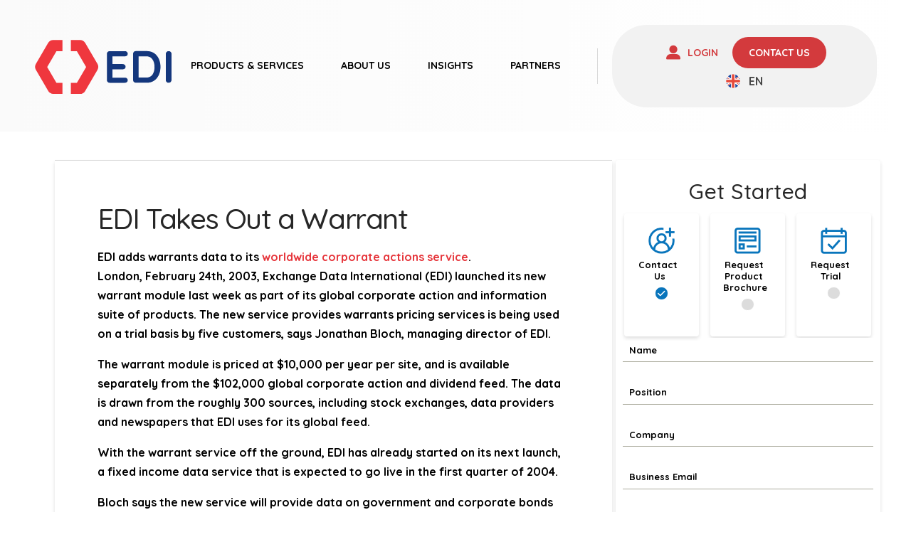

--- FILE ---
content_type: text/html; charset=UTF-8
request_url: https://www.exchange-data.com/edi-takes-out-a-warrant/
body_size: 56848
content:
<!DOCTYPE html> <html class="no-js" lang="en-US"> <head><script>if(navigator.userAgent.match(/MSIE|Internet Explorer/i)||navigator.userAgent.match(/Trident\/7\..*?rv:11/i)){let e=document.location.href;if(!e.match(/[?&]nonitro/)){if(e.indexOf("?")==-1){if(e.indexOf("#")==-1){document.location.href=e+"?nonitro=1"}else{document.location.href=e.replace("#","?nonitro=1#")}}else{if(e.indexOf("#")==-1){document.location.href=e+"&nonitro=1"}else{document.location.href=e.replace("#","&nonitro=1#")}}}}</script><link rel="preconnect" href="https://www.exchange-data.com" /><link rel="preconnect" href="https://www.google.com" /><link rel="preconnect" href="https://www.googletagmanager.com" /><link rel="preconnect" href="https://cdn-hgnef.nitrocdn.com" /><meta charset="UTF-8" /><meta name="viewport" content="width=device-width, initial-scale=1.0" /><meta name='robots' content='index, follow, max-image-preview:large, max-snippet:-1, max-video-preview:-1' /><title>Worldwide corporate Actions Warrants | Exchange Data International</title><meta name="description" content="Exchange Data International launched its new warrant module last week as part of its global corporate action and information suite of products" /><meta property="og:locale" content="en_US" /><meta property="og:type" content="article" /><meta property="og:title" content="EDI Takes Out a Warrant" /><meta property="og:description" content="Exchange Data International (EDI) launched its new warrant module last week as part of its global corporate action and information suite of products. The new service provides warrants pricing services is being used on a trial basis by five customers, says Jonathan Bloch, managing director of EDI." /><meta property="og:url" content="https://www.exchange-data.com/edi-takes-out-a-warrant/" /><meta property="og:site_name" content="Exchange Data International" /><meta property="article:published_time" content="2003-02-24T17:08:00+00:00" /><meta property="article:modified_time" content="2024-10-16T16:04:27+00:00" /><meta property="og:image" content="https://www.exchange-data.com/wp-content/uploads/2015/09/EDI-Post-Featured-Image-700x400-1.png" /><meta property="og:image:width" content="700" /><meta property="og:image:height" content="400" /><meta property="og:image:type" content="image/png" /><meta name="author" content="Blue Flamingo Support" /><meta name="twitter:card" content="summary_large_image" /><meta name="twitter:title" content="EDI Takes Out a Warrant" /><meta name="twitter:description" content="Exchange Data International (EDI) launched its new warrant module last week as part of its global corporate action and information suite of products. The new service provides warrants pricing services is being used on a trial basis by five customers, says Jonathan Bloch, managing director of EDI." /><meta name="twitter:image" content="https://www.exchange-data.com/wp-content/uploads/2015/09/EDI-Post-Featured-Image-700x400-1.png" /><meta name="twitter:creator" content="@ExchangeData" /><meta name="twitter:site" content="@ExchangeData" /><meta name="twitter:label1" content="Written by" /><meta name="twitter:data1" content="Blue Flamingo Support" /><meta name="twitter:label2" content="Est. reading time" /><meta name="twitter:data2" content="2 minutes" /><meta name="generator" content="WPML ver:4.8.1 stt:1,3,2;" /><meta name="msapplication-TileImage" content="https://www.exchange-data.com/wp-content/uploads/2019/05/cropped-EDI-icon-Red-270x270.png" /><meta name="generator" content="NitroPack" /><script>var NPSH,NitroScrollHelper;NPSH=NitroScrollHelper=function(){let e=null;const o=window.sessionStorage.getItem("nitroScrollPos");function t(){let e=JSON.parse(window.sessionStorage.getItem("nitroScrollPos"))||{};if(typeof e!=="object"){e={}}e[document.URL]=window.scrollY;window.sessionStorage.setItem("nitroScrollPos",JSON.stringify(e))}window.addEventListener("scroll",function(){if(e!==null){clearTimeout(e)}e=setTimeout(t,200)},{passive:true});let r={};r.getScrollPos=()=>{if(!o){return 0}const e=JSON.parse(o);return e[document.URL]||0};r.isScrolled=()=>{return r.getScrollPos()>document.documentElement.clientHeight*.5};return r}();</script><script>(function(){var a=false;var e=document.documentElement.classList;var i=navigator.userAgent.toLowerCase();var n=["android","iphone","ipad"];var r=n.length;var o;var d=null;for(var t=0;t<r;t++){o=n[t];if(i.indexOf(o)>-1)d=o;if(e.contains(o)){a=true;e.remove(o)}}if(a&&d){e.add(d);if(d=="iphone"||d=="ipad"){e.add("ios")}}})();</script><script type="text/worker" id="nitro-web-worker">var preloadRequests=0;var remainingCount={};var baseURI="";self.onmessage=function(e){switch(e.data.cmd){case"RESOURCE_PRELOAD":var o=e.data.requestId;remainingCount[o]=0;e.data.resources.forEach(function(e){preload(e,function(o){return function(){console.log(o+" DONE: "+e);if(--remainingCount[o]==0){self.postMessage({cmd:"RESOURCE_PRELOAD",requestId:o})}}}(o));remainingCount[o]++});break;case"SET_BASEURI":baseURI=e.data.uri;break}};async function preload(e,o){if(typeof URL!=="undefined"&&baseURI){try{var a=new URL(e,baseURI);e=a.href}catch(e){console.log("Worker error: "+e.message)}}console.log("Preloading "+e);try{var n=new Request(e,{mode:"no-cors",redirect:"follow"});await fetch(n);o()}catch(a){console.log(a);var r=new XMLHttpRequest;r.responseType="blob";r.onload=o;r.onerror=o;r.open("GET",e,true);r.send()}}</script><script id="nprl">(()=>{if(window.NPRL!=undefined)return;(function(e){var t=e.prototype;t.after||(t.after=function(){var e,t=arguments,n=t.length,r=0,i=this,o=i.parentNode,a=Node,c=String,u=document;if(o!==null){while(r<n){(e=t[r])instanceof a?(i=i.nextSibling)!==null?o.insertBefore(e,i):o.appendChild(e):o.appendChild(u.createTextNode(c(e)));++r}}})})(Element);var e,t;e=t=function(){var t=false;var r=window.URL||window.webkitURL;var i=true;var o=true;var a=2;var c=null;var u=null;var d=true;var s=window.nitroGtmExcludes!=undefined;var l=s?JSON.parse(atob(window.nitroGtmExcludes)).map(e=>new RegExp(e)):[];var f;var m;var v=null;var p=null;var g=null;var h={touch:["touchmove","touchend"],default:["mousemove","click","keydown","wheel"]};var E=true;var y=[];var w=false;var b=[];var S=0;var N=0;var L=false;var T=0;var R=null;var O=false;var A=false;var C=false;var P=[];var I=[];var M=[];var k=[];var x=false;var _={};var j=new Map;var B="noModule"in HTMLScriptElement.prototype;var q=requestAnimationFrame||mozRequestAnimationFrame||webkitRequestAnimationFrame||msRequestAnimationFrame;const D="gtm.js?id=";function H(e,t){if(!_[e]){_[e]=[]}_[e].push(t)}function U(e,t){if(_[e]){var n=0,r=_[e];for(var n=0;n<r.length;n++){r[n].call(this,t)}}}function Y(){(function(e,t){var r=null;var i=function(e){r(e)};var o=null;var a={};var c=null;var u=null;var d=0;e.addEventListener(t,function(r){if(["load","DOMContentLoaded"].indexOf(t)!=-1){if(u){Q(function(){e.triggerNitroEvent(t)})}c=true}else if(t=="readystatechange"){d++;n.ogReadyState=d==1?"interactive":"complete";if(u&&u>=d){n.documentReadyState=n.ogReadyState;Q(function(){e.triggerNitroEvent(t)})}}});e.addEventListener(t+"Nitro",function(e){if(["load","DOMContentLoaded"].indexOf(t)!=-1){if(!c){e.preventDefault();e.stopImmediatePropagation()}else{}u=true}else if(t=="readystatechange"){u=n.documentReadyState=="interactive"?1:2;if(d<u){e.preventDefault();e.stopImmediatePropagation()}}});switch(t){case"load":o="onload";break;case"readystatechange":o="onreadystatechange";break;case"pageshow":o="onpageshow";break;default:o=null;break}if(o){Object.defineProperty(e,o,{get:function(){return r},set:function(n){if(typeof n!=="function"){r=null;e.removeEventListener(t+"Nitro",i)}else{if(!r){e.addEventListener(t+"Nitro",i)}r=n}}})}Object.defineProperty(e,"addEventListener"+t,{value:function(r){if(r!=t||!n.startedScriptLoading||document.currentScript&&document.currentScript.hasAttribute("nitro-exclude")){}else{arguments[0]+="Nitro"}e.ogAddEventListener.apply(e,arguments);a[arguments[1]]=arguments[0]}});Object.defineProperty(e,"removeEventListener"+t,{value:function(t){var n=a[arguments[1]];arguments[0]=n;e.ogRemoveEventListener.apply(e,arguments)}});Object.defineProperty(e,"triggerNitroEvent"+t,{value:function(t,n){n=n||e;var r=new Event(t+"Nitro",{bubbles:true});r.isNitroPack=true;Object.defineProperty(r,"type",{get:function(){return t},set:function(){}});Object.defineProperty(r,"target",{get:function(){return n},set:function(){}});e.dispatchEvent(r)}});if(typeof e.triggerNitroEvent==="undefined"){(function(){var t=e.addEventListener;var n=e.removeEventListener;Object.defineProperty(e,"ogAddEventListener",{value:t});Object.defineProperty(e,"ogRemoveEventListener",{value:n});Object.defineProperty(e,"addEventListener",{value:function(n){var r="addEventListener"+n;if(typeof e[r]!=="undefined"){e[r].apply(e,arguments)}else{t.apply(e,arguments)}},writable:true});Object.defineProperty(e,"removeEventListener",{value:function(t){var r="removeEventListener"+t;if(typeof e[r]!=="undefined"){e[r].apply(e,arguments)}else{n.apply(e,arguments)}}});Object.defineProperty(e,"triggerNitroEvent",{value:function(t,n){var r="triggerNitroEvent"+t;if(typeof e[r]!=="undefined"){e[r].apply(e,arguments)}}})})()}}).apply(null,arguments)}Y(window,"load");Y(window,"pageshow");Y(window,"DOMContentLoaded");Y(document,"DOMContentLoaded");Y(document,"readystatechange");try{var F=new Worker(r.createObjectURL(new Blob([document.getElementById("nitro-web-worker").textContent],{type:"text/javascript"})))}catch(e){var F=new Worker("data:text/javascript;base64,"+btoa(document.getElementById("nitro-web-worker").textContent))}F.onmessage=function(e){if(e.data.cmd=="RESOURCE_PRELOAD"){U(e.data.requestId,e)}};if(typeof document.baseURI!=="undefined"){F.postMessage({cmd:"SET_BASEURI",uri:document.baseURI})}var G=function(e){if(--S==0){Q(K)}};var W=function(e){e.target.removeEventListener("load",W);e.target.removeEventListener("error",W);e.target.removeEventListener("nitroTimeout",W);if(e.type!="nitroTimeout"){clearTimeout(e.target.nitroTimeout)}if(--N==0&&S==0){Q(J)}};var X=function(e){var t=e.textContent;try{var n=r.createObjectURL(new Blob([t.replace(/^(?:<!--)?(.*?)(?:-->)?$/gm,"$1")],{type:"text/javascript"}))}catch(e){var n="data:text/javascript;base64,"+btoa(t.replace(/^(?:<!--)?(.*?)(?:-->)?$/gm,"$1"))}return n};var K=function(){n.documentReadyState="interactive";document.triggerNitroEvent("readystatechange");document.triggerNitroEvent("DOMContentLoaded");if(window.pageYOffset||window.pageXOffset){window.dispatchEvent(new Event("scroll"))}A=true;Q(function(){if(N==0){Q(J)}Q($)})};var J=function(){if(!A||O)return;O=true;R.disconnect();en();n.documentReadyState="complete";document.triggerNitroEvent("readystatechange");window.triggerNitroEvent("load",document);window.triggerNitroEvent("pageshow",document);if(window.pageYOffset||window.pageXOffset||location.hash){let e=typeof history.scrollRestoration!=="undefined"&&history.scrollRestoration=="auto";if(e&&typeof NPSH!=="undefined"&&NPSH.getScrollPos()>0&&window.pageYOffset>document.documentElement.clientHeight*.5){window.scrollTo(0,NPSH.getScrollPos())}else if(location.hash){try{let e=document.querySelector(location.hash);if(e){e.scrollIntoView()}}catch(e){}}}var e=null;if(a==1){e=eo}else{e=eu}Q(e)};var Q=function(e){setTimeout(e,0)};var V=function(e){if(e.type=="touchend"||e.type=="click"){g=e}};var $=function(){if(d&&g){setTimeout(function(e){return function(){var t=function(e,t,n){var r=new Event(e,{bubbles:true,cancelable:true});if(e=="click"){r.clientX=t;r.clientY=n}else{r.touches=[{clientX:t,clientY:n}]}return r};var n;if(e.type=="touchend"){var r=e.changedTouches[0];n=document.elementFromPoint(r.clientX,r.clientY);n.dispatchEvent(t("touchstart"),r.clientX,r.clientY);n.dispatchEvent(t("touchend"),r.clientX,r.clientY);n.dispatchEvent(t("click"),r.clientX,r.clientY)}else if(e.type=="click"){n=document.elementFromPoint(e.clientX,e.clientY);n.dispatchEvent(t("click"),e.clientX,e.clientY)}}}(g),150);g=null}};var z=function(e){if(e.tagName=="SCRIPT"&&!e.hasAttribute("data-nitro-for-id")&&!e.hasAttribute("nitro-document-write")||e.tagName=="IMG"&&(e.hasAttribute("src")||e.hasAttribute("srcset"))||e.tagName=="IFRAME"&&e.hasAttribute("src")||e.tagName=="LINK"&&e.hasAttribute("href")&&e.hasAttribute("rel")&&e.getAttribute("rel")=="stylesheet"){if(e.tagName==="IFRAME"&&e.src.indexOf("about:blank")>-1){return}var t="";switch(e.tagName){case"LINK":t=e.href;break;case"IMG":if(k.indexOf(e)>-1)return;t=e.srcset||e.src;break;default:t=e.src;break}var n=e.getAttribute("type");if(!t&&e.tagName!=="SCRIPT")return;if((e.tagName=="IMG"||e.tagName=="LINK")&&(t.indexOf("data:")===0||t.indexOf("blob:")===0))return;if(e.tagName=="SCRIPT"&&n&&n!=="text/javascript"&&n!=="application/javascript"){if(n!=="module"||!B)return}if(e.tagName==="SCRIPT"){if(k.indexOf(e)>-1)return;if(e.noModule&&B){return}let t=null;if(document.currentScript){if(document.currentScript.src&&document.currentScript.src.indexOf(D)>-1){t=document.currentScript}if(document.currentScript.hasAttribute("data-nitro-gtm-id")){e.setAttribute("data-nitro-gtm-id",document.currentScript.getAttribute("data-nitro-gtm-id"))}}else if(window.nitroCurrentScript){if(window.nitroCurrentScript.src&&window.nitroCurrentScript.src.indexOf(D)>-1){t=window.nitroCurrentScript}}if(t&&s){let n=false;for(const t of l){n=e.src?t.test(e.src):t.test(e.textContent);if(n){break}}if(!n){e.type="text/googletagmanagerscript";let n=t.hasAttribute("data-nitro-gtm-id")?t.getAttribute("data-nitro-gtm-id"):t.id;if(!j.has(n)){j.set(n,[])}let r=j.get(n);r.push(e);return}}if(!e.src){if(e.textContent.length>0){e.textContent+="\n;if(document.currentScript.nitroTimeout) {clearTimeout(document.currentScript.nitroTimeout);}; setTimeout(function() { this.dispatchEvent(new Event('load')); }.bind(document.currentScript), 0);"}else{return}}else{}k.push(e)}if(!e.hasOwnProperty("nitroTimeout")){N++;e.addEventListener("load",W,true);e.addEventListener("error",W,true);e.addEventListener("nitroTimeout",W,true);e.nitroTimeout=setTimeout(function(){console.log("Resource timed out",e);e.dispatchEvent(new Event("nitroTimeout"))},5e3)}}};var Z=function(e){if(e.hasOwnProperty("nitroTimeout")&&e.nitroTimeout){clearTimeout(e.nitroTimeout);e.nitroTimeout=null;e.dispatchEvent(new Event("nitroTimeout"))}};document.documentElement.addEventListener("load",function(e){if(e.target.tagName=="SCRIPT"||e.target.tagName=="IMG"){k.push(e.target)}},true);document.documentElement.addEventListener("error",function(e){if(e.target.tagName=="SCRIPT"||e.target.tagName=="IMG"){k.push(e.target)}},true);var ee=["appendChild","replaceChild","insertBefore","prepend","append","before","after","replaceWith","insertAdjacentElement"];var et=function(){if(s){window._nitro_setTimeout=window.setTimeout;window.setTimeout=function(e,t,...n){let r=document.currentScript||window.nitroCurrentScript;if(!r||r.src&&r.src.indexOf(D)==-1){return window._nitro_setTimeout.call(window,e,t,...n)}return window._nitro_setTimeout.call(window,function(e,t){return function(...n){window.nitroCurrentScript=e;t(...n)}}(r,e),t,...n)}}ee.forEach(function(e){HTMLElement.prototype["og"+e]=HTMLElement.prototype[e];HTMLElement.prototype[e]=function(...t){if(this.parentNode||this===document.documentElement){switch(e){case"replaceChild":case"insertBefore":t.pop();break;case"insertAdjacentElement":t.shift();break}t.forEach(function(e){if(!e)return;if(e.tagName=="SCRIPT"){z(e)}else{if(e.children&&e.children.length>0){e.querySelectorAll("script").forEach(z)}}})}return this["og"+e].apply(this,arguments)}})};var en=function(){if(s&&typeof window._nitro_setTimeout==="function"){window.setTimeout=window._nitro_setTimeout}ee.forEach(function(e){HTMLElement.prototype[e]=HTMLElement.prototype["og"+e]})};var er=async function(){if(o){ef(f);ef(V);if(v){clearTimeout(v);v=null}}if(T===1){L=true;return}else if(T===0){T=-1}n.startedScriptLoading=true;Object.defineProperty(document,"readyState",{get:function(){return n.documentReadyState},set:function(){}});var e=document.documentElement;var t={attributes:true,attributeFilter:["src"],childList:true,subtree:true};R=new MutationObserver(function(e,t){e.forEach(function(e){if(e.type=="childList"&&e.addedNodes.length>0){e.addedNodes.forEach(function(e){if(!document.documentElement.contains(e)){return}if(e.tagName=="IMG"||e.tagName=="IFRAME"||e.tagName=="LINK"){z(e)}})}if(e.type=="childList"&&e.removedNodes.length>0){e.removedNodes.forEach(function(e){if(e.tagName=="IFRAME"||e.tagName=="LINK"){Z(e)}})}if(e.type=="attributes"){var t=e.target;if(!document.documentElement.contains(t)){return}if(t.tagName=="IFRAME"||t.tagName=="LINK"||t.tagName=="IMG"||t.tagName=="SCRIPT"){z(t)}}})});R.observe(e,t);if(!s){et()}await Promise.all(P);var r=b.shift();var i=null;var a=false;while(r){var c;var u=JSON.parse(atob(r.meta));var d=u.delay;if(r.type=="inline"){var l=document.getElementById(r.id);if(l){l.remove()}else{r=b.shift();continue}c=X(l);if(c===false){r=b.shift();continue}}else{c=r.src}if(!a&&r.type!="inline"&&(typeof u.attributes.async!="undefined"||typeof u.attributes.defer!="undefined")){if(i===null){i=r}else if(i===r){a=true}if(!a){b.push(r);r=b.shift();continue}}var m=document.createElement("script");m.src=c;m.setAttribute("data-nitro-for-id",r.id);for(var p in u.attributes){try{if(u.attributes[p]===false){m.setAttribute(p,"")}else{m.setAttribute(p,u.attributes[p])}}catch(e){console.log("Error while setting script attribute",m,e)}}m.async=false;if(u.canonicalLink!=""&&Object.getOwnPropertyDescriptor(m,"src")?.configurable!==false){(e=>{Object.defineProperty(m,"src",{get:function(){return e.canonicalLink},set:function(){}})})(u)}if(d){setTimeout((function(e,t){var n=document.querySelector("[data-nitro-marker-id='"+t+"']");if(n){n.after(e)}else{document.head.appendChild(e)}}).bind(null,m,r.id),d)}else{m.addEventListener("load",G);m.addEventListener("error",G);if(!m.noModule||!B){S++}var g=document.querySelector("[data-nitro-marker-id='"+r.id+"']");if(g){Q(function(e,t){return function(){e.after(t)}}(g,m))}else{Q(function(e){return function(){document.head.appendChild(e)}}(m))}}r=b.shift()}};var ei=function(){var e=document.getElementById("nitro-deferred-styles");var t=document.createElement("div");t.innerHTML=e.textContent;return t};var eo=async function(e){isPreload=e&&e.type=="NitroPreload";if(!isPreload){T=-1;E=false;if(o){ef(f);ef(V);if(v){clearTimeout(v);v=null}}}if(w===false){var t=ei();let e=t.querySelectorAll('style,link[rel="stylesheet"]');w=e.length;if(w){let e=document.getElementById("nitro-deferred-styles-marker");e.replaceWith.apply(e,t.childNodes)}else if(isPreload){Q(ed)}else{es()}}else if(w===0&&!isPreload){es()}};var ea=function(){var e=ei();var t=e.childNodes;var n;var r=[];for(var i=0;i<t.length;i++){n=t[i];if(n.href){r.push(n.href)}}var o="css-preload";H(o,function(e){eo(new Event("NitroPreload"))});if(r.length){F.postMessage({cmd:"RESOURCE_PRELOAD",resources:r,requestId:o})}else{Q(function(){U(o)})}};var ec=function(){if(T===-1)return;T=1;var e=[];var t,n;for(var r=0;r<b.length;r++){t=b[r];if(t.type!="inline"){if(t.src){n=JSON.parse(atob(t.meta));if(n.delay)continue;if(n.attributes.type&&n.attributes.type=="module"&&!B)continue;e.push(t.src)}}}if(e.length){var i="js-preload";H(i,function(e){T=2;if(L){Q(er)}});F.postMessage({cmd:"RESOURCE_PRELOAD",resources:e,requestId:i})}};var eu=function(){while(I.length){style=I.shift();if(style.hasAttribute("nitropack-onload")){style.setAttribute("onload",style.getAttribute("nitropack-onload"));Q(function(e){return function(){e.dispatchEvent(new Event("load"))}}(style))}}while(M.length){style=M.shift();if(style.hasAttribute("nitropack-onerror")){style.setAttribute("onerror",style.getAttribute("nitropack-onerror"));Q(function(e){return function(){e.dispatchEvent(new Event("error"))}}(style))}}};var ed=function(){if(!x){if(i){Q(function(){var e=document.getElementById("nitro-critical-css");if(e){e.remove()}})}x=true;onStylesLoadEvent=new Event("NitroStylesLoaded");onStylesLoadEvent.isNitroPack=true;window.dispatchEvent(onStylesLoadEvent)}};var es=function(){if(a==2){Q(er)}else{eu()}};var el=function(e){m.forEach(function(t){document.addEventListener(t,e,true)})};var ef=function(e){m.forEach(function(t){document.removeEventListener(t,e,true)})};if(s){et()}return{setAutoRemoveCriticalCss:function(e){i=e},registerScript:function(e,t,n){b.push({type:"remote",src:e,id:t,meta:n})},registerInlineScript:function(e,t){b.push({type:"inline",id:e,meta:t})},registerStyle:function(e,t,n){y.push({href:e,rel:t,media:n})},onLoadStyle:function(e){I.push(e);if(w!==false&&--w==0){Q(ed);if(E){E=false}else{es()}}},onErrorStyle:function(e){M.push(e);if(w!==false&&--w==0){Q(ed);if(E){E=false}else{es()}}},loadJs:function(e,t){if(!e.src){var n=X(e);if(n!==false){e.src=n;e.textContent=""}}if(t){Q(function(e,t){return function(){e.after(t)}}(t,e))}else{Q(function(e){return function(){document.head.appendChild(e)}}(e))}},loadQueuedResources:async function(){window.dispatchEvent(new Event("NitroBootStart"));if(p){clearTimeout(p);p=null}window.removeEventListener("load",e.loadQueuedResources);f=a==1?er:eo;if(!o||g){Q(f)}else{if(navigator.userAgent.indexOf(" Edge/")==-1){ea();H("css-preload",ec)}el(f);if(u){if(c){v=setTimeout(f,c)}}else{}}},fontPreload:function(e){var t="critical-fonts";H(t,function(e){document.getElementById("nitro-critical-fonts").type="text/css"});F.postMessage({cmd:"RESOURCE_PRELOAD",resources:e,requestId:t})},boot:function(){if(t)return;t=true;C=typeof NPSH!=="undefined"&&NPSH.isScrolled();let n=document.prerendering;if(location.hash||C||n){o=false}m=h.default.concat(h.touch);p=setTimeout(e.loadQueuedResources,1500);el(V);if(C){e.loadQueuedResources()}else{window.addEventListener("load",e.loadQueuedResources)}},addPrerequisite:function(e){P.push(e)},getTagManagerNodes:function(e){if(!e)return j;return j.get(e)??[]}}}();var n,r;n=r=function(){var t=document.write;return{documentWrite:function(n,r){if(n&&n.hasAttribute("nitro-exclude")){return t.call(document,r)}var i=null;if(n.documentWriteContainer){i=n.documentWriteContainer}else{i=document.createElement("span");n.documentWriteContainer=i}var o=null;if(n){if(n.hasAttribute("data-nitro-for-id")){o=document.querySelector('template[data-nitro-marker-id="'+n.getAttribute("data-nitro-for-id")+'"]')}else{o=n}}i.innerHTML+=r;i.querySelectorAll("script").forEach(function(e){e.setAttribute("nitro-document-write","")});if(!i.parentNode){if(o){o.parentNode.insertBefore(i,o)}else{document.body.appendChild(i)}}var a=document.createElement("span");a.innerHTML=r;var c=a.querySelectorAll("script");if(c.length){c.forEach(function(t){var n=t.getAttributeNames();var r=document.createElement("script");n.forEach(function(e){r.setAttribute(e,t.getAttribute(e))});r.async=false;if(!t.src&&t.textContent){r.textContent=t.textContent}e.loadJs(r,o)})}},TrustLogo:function(e,t){var n=document.getElementById(e);var r=document.createElement("img");r.src=t;n.parentNode.insertBefore(r,n)},documentReadyState:"loading",ogReadyState:document.readyState,startedScriptLoading:false,loadScriptDelayed:function(e,t){setTimeout(function(){var t=document.createElement("script");t.src=e;document.head.appendChild(t)},t)}}}();document.write=function(e){n.documentWrite(document.currentScript,e)};document.writeln=function(e){n.documentWrite(document.currentScript,e+"\n")};window.NPRL=e;window.NitroResourceLoader=t;window.NPh=n;window.NitroPackHelper=r})();</script><template id="nitro-deferred-styles-marker"></template><style id="nitro-fonts">@font-face{font-family:"Font Awesome 5 Free";font-style:normal;font-weight:400;font-display:swap;src:url("https://cdn-hgnef.nitrocdn.com/XzjsiFluIWsfYNmAPWqZZHvsHBYTqsEf/assets/static/source/rev-a532bde/www.exchange-data.com/wp-content/plugins/ubermenu/assets/fontawesome/webfonts/fa-regular-400.eot");src:url("https://cdn-hgnef.nitrocdn.com/XzjsiFluIWsfYNmAPWqZZHvsHBYTqsEf/assets/static/source/rev-a532bde/www.exchange-data.com/wp-content/plugins/ubermenu/assets/fontawesome/webfonts/fa-regular-400.woff2") format("woff2")}@font-face{font-family:"Font Awesome 5 Free";font-style:normal;font-weight:900;font-display:swap;src:url("https://cdn-hgnef.nitrocdn.com/XzjsiFluIWsfYNmAPWqZZHvsHBYTqsEf/assets/static/source/rev-a532bde/www.exchange-data.com/wp-content/plugins/ubermenu/assets/fontawesome/webfonts/fa-solid-900.eot");src:url("https://cdn-hgnef.nitrocdn.com/XzjsiFluIWsfYNmAPWqZZHvsHBYTqsEf/assets/static/source/rev-a532bde/www.exchange-data.com/wp-content/plugins/ubermenu/assets/fontawesome/webfonts/fa-solid-900.woff2") format("woff2")}@font-face{font-family:"FontAwesome";font-style:normal;font-weight:900;font-display:swap;src:url("https://cdn-hgnef.nitrocdn.com/XzjsiFluIWsfYNmAPWqZZHvsHBYTqsEf/assets/static/source/rev-a532bde/www.exchange-data.com/wp-content/themes/pro/cornerstone/assets/fonts/d1c030326a5efff5388081961576393a.fa-solid-900.woff2") format("woff2")}@font-face{font-family:"FontAwesomeBrands";font-style:normal;font-weight:normal;font-display:swap;src:url("https://cdn-hgnef.nitrocdn.com/XzjsiFluIWsfYNmAPWqZZHvsHBYTqsEf/assets/static/source/rev-a532bde/www.exchange-data.com/wp-content/themes/pro/cornerstone/assets/fonts/d1c030326a5efff5388081961576393a.fa-brands-400.woff2") format("woff2")}@font-face{font-family:"Quicksand";font-style:normal;font-weight:500;src:url("https://fonts.gstatic.com/s/quicksand/v37/6xKtdSZaM9iE8KbpRA_hJFQNYuDyP7bh.woff2") format("woff2");unicode-range:U+0102-0103,U+0110-0111,U+0128-0129,U+0168-0169,U+01A0-01A1,U+01AF-01B0,U+0300-0301,U+0303-0304,U+0308-0309,U+0323,U+0329,U+1EA0-1EF9,U+20AB;font-display:swap}@font-face{font-family:"Quicksand";font-style:normal;font-weight:500;src:url("https://fonts.gstatic.com/s/quicksand/v37/6xKtdSZaM9iE8KbpRA_hJVQNYuDyP7bh.woff2") format("woff2");unicode-range:U+0100-02BA,U+02BD-02C5,U+02C7-02CC,U+02CE-02D7,U+02DD-02FF,U+0304,U+0308,U+0329,U+1D00-1DBF,U+1E00-1E9F,U+1EF2-1EFF,U+2020,U+20A0-20AB,U+20AD-20C0,U+2113,U+2C60-2C7F,U+A720-A7FF;font-display:swap}@font-face{font-family:"Quicksand";font-style:normal;font-weight:500;src:url("https://fonts.gstatic.com/s/quicksand/v37/6xKtdSZaM9iE8KbpRA_hK1QNYuDyPw.woff2") format("woff2");unicode-range:U+0000-00FF,U+0131,U+0152-0153,U+02BB-02BC,U+02C6,U+02DA,U+02DC,U+0304,U+0308,U+0329,U+2000-206F,U+20AC,U+2122,U+2191,U+2193,U+2212,U+2215,U+FEFF,U+FFFD;font-display:swap}@font-face{font-family:"Quicksand";font-style:normal;font-weight:700;src:url("https://fonts.gstatic.com/s/quicksand/v37/6xKtdSZaM9iE8KbpRA_hJFQNYuDyP7bh.woff2") format("woff2");unicode-range:U+0102-0103,U+0110-0111,U+0128-0129,U+0168-0169,U+01A0-01A1,U+01AF-01B0,U+0300-0301,U+0303-0304,U+0308-0309,U+0323,U+0329,U+1EA0-1EF9,U+20AB;font-display:swap}@font-face{font-family:"Quicksand";font-style:normal;font-weight:700;src:url("https://fonts.gstatic.com/s/quicksand/v37/6xKtdSZaM9iE8KbpRA_hJVQNYuDyP7bh.woff2") format("woff2");unicode-range:U+0100-02BA,U+02BD-02C5,U+02C7-02CC,U+02CE-02D7,U+02DD-02FF,U+0304,U+0308,U+0329,U+1D00-1DBF,U+1E00-1E9F,U+1EF2-1EFF,U+2020,U+20A0-20AB,U+20AD-20C0,U+2113,U+2C60-2C7F,U+A720-A7FF;font-display:swap}@font-face{font-family:"Quicksand";font-style:normal;font-weight:700;src:url("https://fonts.gstatic.com/s/quicksand/v37/6xKtdSZaM9iE8KbpRA_hK1QNYuDyPw.woff2") format("woff2");unicode-range:U+0000-00FF,U+0131,U+0152-0153,U+02BB-02BC,U+02C6,U+02DA,U+02DC,U+0304,U+0308,U+0329,U+2000-206F,U+20AC,U+2122,U+2191,U+2193,U+2212,U+2215,U+FEFF,U+FFFD;font-display:swap}</style><style type="text/css" id="nitro-critical-css">@charset "UTF-8";ul{box-sizing:border-box}.entry-content{counter-reset:footnotes}:root{--wp--preset--font-size--normal:16px;--wp--preset--font-size--huge:42px}:root{--wp--preset--aspect-ratio--square:1;--wp--preset--aspect-ratio--4-3:4/3;--wp--preset--aspect-ratio--3-4:3/4;--wp--preset--aspect-ratio--3-2:3/2;--wp--preset--aspect-ratio--2-3:2/3;--wp--preset--aspect-ratio--16-9:16/9;--wp--preset--aspect-ratio--9-16:9/16;--wp--preset--color--black:#000;--wp--preset--color--cyan-bluish-gray:#abb8c3;--wp--preset--color--white:#fff;--wp--preset--color--pale-pink:#f78da7;--wp--preset--color--vivid-red:#cf2e2e;--wp--preset--color--luminous-vivid-orange:#ff6900;--wp--preset--color--luminous-vivid-amber:#fcb900;--wp--preset--color--light-green-cyan:#7bdcb5;--wp--preset--color--vivid-green-cyan:#00d084;--wp--preset--color--pale-cyan-blue:#8ed1fc;--wp--preset--color--vivid-cyan-blue:#0693e3;--wp--preset--color--vivid-purple:#9b51e0;--wp--preset--gradient--vivid-cyan-blue-to-vivid-purple:linear-gradient(135deg,rgba(6,147,227,1) 0%,#9b51e0 100%);--wp--preset--gradient--light-green-cyan-to-vivid-green-cyan:linear-gradient(135deg,#7adcb4 0%,#00d082 100%);--wp--preset--gradient--luminous-vivid-amber-to-luminous-vivid-orange:linear-gradient(135deg,rgba(252,185,0,1) 0%,rgba(255,105,0,1) 100%);--wp--preset--gradient--luminous-vivid-orange-to-vivid-red:linear-gradient(135deg,rgba(255,105,0,1) 0%,#cf2e2e 100%);--wp--preset--gradient--very-light-gray-to-cyan-bluish-gray:linear-gradient(135deg,#eee 0%,#a9b8c3 100%);--wp--preset--gradient--cool-to-warm-spectrum:linear-gradient(135deg,#4aeadc 0%,#9778d1 20%,#cf2aba 40%,#ee2c82 60%,#fb6962 80%,#fef84c 100%);--wp--preset--gradient--blush-light-purple:linear-gradient(135deg,#ffceec 0%,#9896f0 100%);--wp--preset--gradient--blush-bordeaux:linear-gradient(135deg,#fecda5 0%,#fe2d2d 50%,#6b003e 100%);--wp--preset--gradient--luminous-dusk:linear-gradient(135deg,#ffcb70 0%,#c751c0 50%,#4158d0 100%);--wp--preset--gradient--pale-ocean:linear-gradient(135deg,#fff5cb 0%,#b6e3d4 50%,#33a7b5 100%);--wp--preset--gradient--electric-grass:linear-gradient(135deg,#caf880 0%,#71ce7e 100%);--wp--preset--gradient--midnight:linear-gradient(135deg,#020381 0%,#2874fc 100%);--wp--preset--font-size--small:13px;--wp--preset--font-size--medium:20px;--wp--preset--font-size--large:36px;--wp--preset--font-size--x-large:42px;--wp--preset--spacing--20:.44rem;--wp--preset--spacing--30:.67rem;--wp--preset--spacing--40:1rem;--wp--preset--spacing--50:1.5rem;--wp--preset--spacing--60:2.25rem;--wp--preset--spacing--70:3.38rem;--wp--preset--spacing--80:5.06rem;--wp--preset--shadow--natural:6px 6px 9px rgba(0,0,0,.2);--wp--preset--shadow--deep:12px 12px 50px rgba(0,0,0,.4);--wp--preset--shadow--sharp:6px 6px 0px rgba(0,0,0,.2);--wp--preset--shadow--outlined:6px 6px 0px -3px rgba(255,255,255,1),6px 6px rgba(0,0,0,1);--wp--preset--shadow--crisp:6px 6px 0px rgba(0,0,0,1)}.wpml-ls-legacy-dropdown{width:15.5em;max-width:100%}.wpml-ls-legacy-dropdown>ul{position:relative;padding:0;margin:0 !important;list-style-type:none}.wpml-ls-legacy-dropdown .wpml-ls-item{padding:0;margin:0;list-style-type:none}.wpml-ls-legacy-dropdown a{display:block;text-decoration:none;color:#444;border:1px solid #cdcdcd;background-color:#fff;padding:5px 10px;line-height:1}.wpml-ls-legacy-dropdown a span{vertical-align:middle}.wpml-ls-legacy-dropdown a.wpml-ls-item-toggle{position:relative;padding-right:calc(10px + 1.4em)}.wpml-ls-legacy-dropdown a.wpml-ls-item-toggle:after{content:"";vertical-align:middle;display:inline-block;border:.35em solid transparent;border-top:.5em solid;position:absolute;right:10px;top:calc(50% - .175em)}.wpml-ls-legacy-dropdown .wpml-ls-sub-menu{visibility:hidden;position:absolute;top:100%;right:0;left:0;border-top:1px solid #cdcdcd;padding:0;margin:0;list-style-type:none;z-index:101}.wpml-ls-legacy-dropdown .wpml-ls-sub-menu a{border-width:0 1px 1px}.wpml-ls-legacy-dropdown .wpml-ls-flag{display:inline;vertical-align:middle}.wpml-ls-legacy-dropdown .wpml-ls-flag+span{margin-left:.4em}article,aside,footer,header,nav{display:block}html{-webkit-text-size-adjust:100%;-ms-text-size-adjust:100%}img{max-width:100%;height:auto;vertical-align:middle;border:0;-ms-interpolation-mode:bicubic}button,input,textarea{margin:0;font-size:100%;vertical-align:middle}button,input[type=submit]{-webkit-appearance:button}textarea{overflow:auto;vertical-align:top}*,*:before,*:after{box-sizing:border-box}html{overflow-x:hidden}body{margin:0;overflow-x:hidden}a{text-decoration:none}.x-root{min-height:100vh}.site:before,.site:after,.x-site:before,.x-site:after{content:" ";display:table;width:0px}.site:after,.x-site:after{clear:both}body{line-height:1.7}.x-container.offset{margin:40px auto}:root{--x-body-scroll-bar-size:0px;--x-body-scroll-active-bar-size:0px}.x-root{display:flex}.x-root .site,.x-root .x-site{flex:1 1 auto;position:relative;width:100%;min-width:1px}.x-masthead,.x-colophon{position:relative}.x-div{display:block;position:relative;width:auto;min-width:0;max-width:none;height:auto;min-height:0;max-height:none;margin:0;border:0;border-radius:0;padding:0}.x-icon{display:inline-flex;flex-flow:row nowrap !important;justify-content:center !important;align-items:center !important;width:auto;height:auto;line-height:inherit;text-align:center}.x-icon:before{display:block !important;position:static !important;inset:auto !important;width:inherit !important;height:inherit !important;margin:0 !important;line-height:inherit !important;text-align:inherit !important}.x-anchor{overflow:hidden;display:inline-flex;flex-flow:column nowrap;justify-content:stretch;position:relative;min-width:1px;text-decoration:none}.x-anchor-content{overflow:hidden;display:flex;flex:1 0 auto;position:relative;height:100%;border-radius:inherit;transform:translate(0)}.x-anchor-text{flex-shrink:1;min-width:1px;max-width:100%}.x-anchor-text-primary{position:relative;display:block}.x-anchor-sub-indicator{position:relative;display:inline-flex;width:auto;height:auto;letter-spacing:0;line-height:1;text-align:center}.x-anchor-sub-indicator:before{display:inherit;width:inherit;height:inherit;line-height:inherit;text-align:inherit}li:not(.menu-item-has-children)>.x-anchor .x-anchor-sub-indicator{display:none;visibility:hidden;speak:never}.x-bar{position:relative}.x-bar,.x-bar-content{display:flex}.x-bar{justify-content:space-between}.x-bar-h{flex-direction:row}.x-bar-content:not(.x-container){flex-grow:1;flex-shrink:0;flex-basis:auto}.x-bar-content{z-index:5}.x-bar,.x-bar-content,.x-bar-container{min-width:1px}.x-bar-outer-spacers:before,.x-bar-outer-spacers:after{content:"";flex-grow:0;flex-shrink:0;display:block;visibility:hidden}.x-bar-h .x-bar-container{height:inherit}.x-bar-container{display:flex;position:relative}.x-bar-top{width:100%}.x-graphic{display:inline-flex;flex-flow:row nowrap;justify-content:flex-start;align-items:flex-start;flex-shrink:0;position:relative;letter-spacing:0;line-height:1;z-index:2}.x-graphic-child{position:relative}.x-graphic-icon,.x-graphic-icon.x-icon{display:inline-flex}.x-graphic-icon,.x-graphic-icon.x-icon{font-size:1em}.x-image{display:inline-block;line-height:1;vertical-align:middle}@media all and (-ms-high-contrast:none),(-ms-high-contrast:active){.x-image{min-height:0%}}.x-image img{display:block;max-width:100%;height:auto;vertical-align:bottom;border:0;-ms-interpolation-mode:bicubic}.x-line{display:block;width:0;height:0;margin:0;border:0;padding:0}.x-menu{margin:0;padding:0;list-style:none}.x-menu,.x-menu li{min-width:1px}.x-menu-inline{display:flex}.x-menu-inline>li{display:flex;flex-direction:inherit;justify-content:inherit;align-items:inherit}.x-text{min-width:1px}p{margin:0 0 1.313em}strong{font-weight:700}h1{margin:1.25em 0 .2em;text-rendering:optimizelegibility}h1{margin-top:1em;font-size:400%;line-height:1.1}ul{padding:0;margin:0 0 1.313em 1.655em}ul ul{margin-bottom:0}hr{height:0;margin:1.313em 0;border:0;border-top:1px solid #f2f2f2}form{margin:0 0 1.313em}fieldset{padding:0;margin:0;border:0}label,input,button,textarea{font-size:100%;line-height:1.7}input,button,textarea{font-family:Lato,Helvetica Neue,Helvetica,Arial,sans-serif}label{display:block;margin-bottom:2px}input::-webkit-input-placeholder,textarea::-webkit-input-placeholder{color:#c5c5c5}input::-moz-placeholder,textarea::-moz-placeholder{color:#c5c5c5}input:-ms-input-placeholder,textarea:-ms-input-placeholder{color:#c5c5c5}.wpcf7 p{margin-bottom:.32825em}.wpcf7 textarea,.wpcf7 input[type=text],.wpcf7 input[type=email]{width:100%}.wpcf7-response-output:empty{display:none}.wpcf7-list-item{margin:0 0 0 1em}.wpcf7-list-item-label{margin:0 .5em 0 0}textarea,input[type=text],input[type=email]{display:inline-block;height:2.65em;margin-bottom:9px;border:1px solid #ddd;padding:0 .65em;font-size:13px;line-height:normal;color:#555;background-color:#fff;border-radius:4px;box-shadow:inset 0 1px 1px rgba(0,0,0,.07)}input,textarea{width:auto}textarea{height:auto;line-height:1.3}input[type=radio],input[type=checkbox]{margin:.425em 0;line-height:normal}@media (max-width:479.98px){input[type=radio],input[type=checkbox]{border:1px solid #ccc}}input[type=submit],input[type=radio],input[type=checkbox]{width:auto}textarea{padding-top:6px;padding-bottom:6px}[type=submit]{display:inline-block;position:relative;border:1px solid #ac1100;border-radius:0;padding:.563em 1.125em .813em;font-size:16px;font-weight:inherit;line-height:1.3;text-align:center;vertical-align:middle;color:#fff;background-color:#ff2a13}.x-container{margin:0 auto}.x-container:not(.x-row):not(.x-grid):not(.x-div):not(.x-bar-content):not(.x-slide-container-content):before,.x-container:not(.x-row):not(.x-grid):not(.x-div):not(.x-bar-content):not(.x-slide-container-content):after{content:" ";display:table;width:0px}.x-container:not(.x-row):not(.x-grid):not(.x-div):not(.x-bar-content):not(.x-slide-container-content):after{clear:both}.wpcf7-response-output{position:relative;margin-bottom:1.313em;border:1px solid #f6dca7;padding:.786em 2.25em 1em 1.15em;font-size:14px;line-height:1.5;text-shadow:0 1px 0 rgba(255,255,255,.9);color:#c09853;background-color:#fcf8e3;border-radius:4px;box-shadow:inset 0 1px rgba(255,255,255,.8),0 2px 3px rgba(0,0,0,.07)}.wpcf7-response-output{border-width:1px !important;margin:1.313em 0 0 !important;padding:.786em 1.15em 1em !important}@media (max-width:978.98px){.x-sidebar{margin-top:4em}}.x-sidebar .widget{margin-top:2.75em}.x-sidebar .widget:first-child{margin-top:0}.x-main{position:relative}.hentry{margin-top:4em}.hentry:first-child{margin-top:0}.entry-featured{position:relative;box-shadow:4px 2px 4px -4px rgba(0,0,0,.13),-4px 2px 4px -4px rgba(0,0,0,.13);transform:translate(0)}.has-post-thumbnail .entry-featured{border-bottom:1px solid #ddd}.entry-wrap{display:block;padding:60px;background-color:#fff;border-radius:4px;box-shadow:0 .15em .35em rgba(0,0,0,.13)}@media (max-width:766.98px){.entry-wrap{padding:36px}}@media (max-width:479.98px){.entry-wrap{padding:25px}}.has-post-thumbnail .entry-wrap{border-radius:0 0 4px 4px}.entry-thumb{display:block;position:relative;background-color:#000}.entry-thumb img{min-width:100%}.entry-title{margin:0;font-size:250%;line-height:1.05}@media (max-width:479.98px){.entry-title{font-size:200%}}.entry-content{margin-top:1.25em}.entry-content:before,.entry-content:after{content:" ";display:table;width:0px}.entry-content:after{clear:both}.entry-footer{margin-top:.325em}.entry-footer a{display:inline-block;float:left;position:relative;margin:.615em .615em 0 0;border:1px solid #ddd;border:1px solid rgba(0,0,0,.125);padding:.692em 1.154em .769em;font-size:13px;line-height:1.3;text-align:center;text-transform:uppercase;vertical-align:middle;color:#c5c5c5;color:rgba(0,0,0,.38);background-color:transparent;border-radius:.35em;box-shadow:inset 0 0 rgba(0,0,0,0),0 1px 1px rgba(255,255,255,.95)}@media (max-width:766.98px){.entry-footer a{font-size:11px}}@media (max-width:479.98px){.entry-footer a{font-size:10px}}.widget{text-shadow:0 1px 0 rgba(255,255,255,.95)}.widget p:last-child,.widget ul:last-child{margin-bottom:0}.widget ul{overflow:hidden;margin-left:0;border:1px solid #ddd;border:1px solid rgba(0,0,0,.1);list-style:none;border-radius:6px;background-color:transparent;box-shadow:0 1px 1px rgba(255,255,255,.95)}.widget_text ul{overflow:visible;margin:0 0 1.313em 1.655em;border:0;list-style:disc;background-color:transparent;border-radius:0;box-shadow:none}.cf:before,.cf:after{content:" ";display:table;width:0px}.cf:after{clear:both}.right{float:right}.left{float:left}.screen-reader-response{overflow:hidden;position:absolute;width:1px;height:1px;margin:-1px;border:0;padding:0;clip:rect(0 0 0 0)}.x-colophon{background-color:#fff}p{margin:0 0 1em !important}.contact-info:after{content:"";position:absolute;height:97px;width:100%;right:-100%;top:0px;z-index:99999;background-image:url("https://cdn-hgnef.nitrocdn.com/XzjsiFluIWsfYNmAPWqZZHvsHBYTqsEf/assets/images/optimized/rev-5199e7e/www.exchange-data.com/wp-content/themes/pro-child/images/1.png");background-repeat:no-repeat;background-size:cover;background-position:100% 100%}.contact-info{background-image:url("https://cdn-hgnef.nitrocdn.com/XzjsiFluIWsfYNmAPWqZZHvsHBYTqsEf/assets/images/optimized/rev-5199e7e/www.exchange-data.com/wp-content/themes/pro-child/images/1.png");background-repeat:no-repeat;background-size:cover;background-position:100% 100%}.contact-info.nitro-lazy{background-image:none !important}.contact-info:before{content:"";background-image:url("https://cdn-hgnef.nitrocdn.com/XzjsiFluIWsfYNmAPWqZZHvsHBYTqsEf/assets/images/optimized/rev-5199e7e/www.exchange-data.com/wp-content/themes/pro-child/images/2.png");position:absolute;left:-78px;width:79px;height:97px;background-repeat:no-repeat}[type="submit"]{box-shadow:none;text-align:center;border-radius:0px;border:0px}.x-image img{display:block;margin:0 auto}.contact-info{height:97px !important;width:306px}.footer-list-menu li{list-style-type:none;display:inline;padding-right:6px}.footer-list-menu li a{font-size:14px;color:white}.footer-list-menu li:last-child{padding-right:0px !important}.footer-list-menu{margin-bottom:20px !important}.footer-list-menu ul{margin-left:0px}span.wpcf7-list-item{display:block;margin:0px}.cf7_custom_style_1 input.wpcf7-form-control.wpcf7-text.wpcf7-validates-as-required{border:none;border-bottom-color:#ffffea;border-bottom-width:1px;border-bottom-style:outset;color:#4e4646 !important;padding-top:2px;padding-bottom:2px;box-shadow:none;border-radius:0px;font-size:13px;font-weight:800}.custom2style{font-size:12px !important}input.control-checkbox{color:#555;clear:none;line-height:0;height:20px;text-align:center;vertical-align:middle;min-width:20px;-webkit-appearance:none;box-shadow:rgba(0,0,0,.0980392) 0px 1px 2px inset;border-width:1px;border-style:solid;border-color:#d8cdcd;border-image:initial;margin:8px 12px 12px 0px;outline:0px;padding:0px !important;background:white}.news-accept-form label{display:inline;float:right;width:90%;font-size:11px}.custom2style input.wpcf7-form-control.wpcf7-submit{width:80%;box-shadow:none;font-size:13px;text-align:center;margin:0 auto;display:inherit;border-radius:5px;line-height:12px;background:#e6353b;box-shadow:none;border:1px solid white;font-size:12px;color:#fff;text-shadow:none;text-transform:uppercase;border-radius:8px;padding:4px 20px 4px 20px;margin-top:26px;line-height:1.6;text-align:center}input.control-checkbox{background:gainsboro}.wpcf7-checkbox span.wpcf7-list-item{width:98px;text-align:center;margin:0 auto}.wpcf7-checkbox input[type="checkbox"]{display:block;margin:0 auto;color:#555;clear:none;line-height:0;height:18px;text-align:center;vertical-align:middle;min-width:18px;-webkit-appearance:none;border-width:1px;border-style:solid;border-color:white;border-image:initial;margin:8px 12px 12px 0px;outline:0px;padding:0px !important;background:gainsboro;border-radius:20px;margin:0 auto}.wpcf7-checkbox input[type="checkbox"]:checked:before{float:left;vertical-align:middle;min-width:17px;background:blue !important;speak:none;-webkit-font-smoothing:antialiased;-moz-osx-font-smoothing:grayscale;border-radius:20px;margin:0 auto;color:#555;clear:none;line-height:17px;height:17px;text-align:center;vertical-align:middle;min-width:17px;-webkit-appearance:none;box-shadow:none;border-width:0px;border-style:solid;border-color:#d8cdcd;border-image:initial;margin:8px 12px 12px 0px;outline:0px;padding:0px !important;background:gainsboro;border-radius:20px;margin:0 auto}.wpcf7-checkbox input[type="checkbox"]:checked:before{content:"";margin:0px 0px 0px 0px;color:white;background:#0975bc !important;font-family:"FontAwesome";font-size:12px}.block{display:inline-block;padding:2px;border-radius:4px;box-shadow:0 .15em .35em 0 rgba(0,0,0,.135);margin:2px}.x-sidebar{width:30% !important}.getstarclass{border-radius:4px;box-shadow:0 .15em .35em 0 rgba(0,0,0,.135);padding:10px}span.wpcf7-list-item-label{font-size:13px;text-align:center !important;line-height:1.3;font-weight:800;color:black}.block img{width:45px;display:block;margin:0 auto}.block:first-child span.wpcf7-list-item.first.last{padding:0px 0px;text-align:center;display:block}.block span.wpcf7-list-item-label{padding:7px 0px !important;text-align:center;display:block;font-family:"Quicksand",sans-serif;white-space:pre-wrap;font-size:13px;text-wrap:wrap}.first-block span.wpcf7-list-item-label,.second-block span.wpcf7-list-item-label{word-break:break-word !important}.block:last-child span.wpcf7-list-item.first.last{padding:0px 0px;text-align:center;display:block}.wpcf7-radio input[type="radio"]{color:#555;clear:none;line-height:0;height:17px;vertical-align:middle;min-width:17px;-webkit-appearance:none;box-shadow:rgba(0,0,0,.0980392) 0px 1px 2px inset;border-width:0px;border-style:solid;border-color:#d8cdcd;border-image:initial;margin:8px 12px 12px 0px;padding:0px !important;background:gainsboro;border-radius:20px}.cf7_custom_style_1 h1{font-size:43px;text-align:center;letter-spacing:.5px;margin-top:25px}input.wpcf7-form-control::-webkit-input-placeholder{color:#000 !important}input.wpcf7-form-control:-moz-placeholder{color:#000 !important}input.wpcf7-form-control::-moz-placeholder{color:#000 !important}input.wpcf7-form-control:-ms-input-placeholder{color:#000 !important}.block.first-block{width:130px;padding:20px 0}.block.third-block{width:130px;padding:20px}.block.second-block{padding:20px 4px}span.wpcf7-form-control.wpcf7-acceptance{display:inline-flex}.footer-logo img{height:43px;width:99px}.footer-list-menu a{font-size:15px !important;padding-right:10px}.single-post .entry-featured img{display:none}.getstarclass{z-index:99999999;background-color:white;width:372px;z-index:999999 !important}body{overflow:hidden}textarea.wpcf7-form-control.wpcf7-textarea{border:none;border-bottom-color:#ffffea;border-bottom-width:1px;border-bottom-style:outset;color:#4e4646 !important;padding-top:2px;padding-bottom:2px;box-shadow:none;border-radius:0px;font-size:13px;font-weight:800}textarea.wpcf7-form-control::-webkit-input-placeholder{color:#000 !important}textarea.wpcf7-form-control:-moz-placeholder{color:#000 !important}textarea.wpcf7-form-control::-moz-placeholder{color:#000 !important}textarea.wpcf7-form-control:-ms-input-placeholder{color:#000 !important}@media (min-width:320px) and (max-width:480px){.contact-info-mobile{background-image:none}.contact-info-mobile.nitro-lazy{background-image:none !important}.contact-info-mobile:before{content:none}.contact-info-mobile:after{content:none}}@media (max-width:767px){.x-bar-container.nav-container{align-items:center !important;flex:0 0 auto !important}.block.third-block{width:100% !important;padding:20px}.block.second-block{padding:20px 2px;width:100% !important}.block.first-block{width:100% !important;padding:20px}.x-bar-footer,.x-bar-footer .x-bar-content{height:max-content !important}.footer-list-menu li{line-height:35px}}@media (min-width:768px) and (max-width:1199px){.x-bar-container.nav-container{align-items:center !important;flex:0 0 auto !important}.footer-list-menu li a{font-size:12px;color:white}}@media (min-width:1200px) and (max-width:1300px){.footer-list-menu li a{font-size:12px;color:white}}@media (min-width:1600px){.footer-list-menu li{list-style-type:none;display:inline;padding-right:56px}}@media (max-width:1600px){.block.first-block{width:105px;padding:20px}.block.second-block{padding:20px 2px;width:105px}.block.third-block{width:105px;padding:20px}.wpcf7-checkbox span.wpcf7-list-item{width:100%;text-align:center;margin:0 auto}span.wpcf7-list-item-label{font-size:13px;text-align:center !important;line-height:1.3;font-weight:800;color:black}.cf7_custom_style_1 h1{font-size:30px;text-align:center;letter-spacing:.5px;margin-top:18px;margin-bottom:12px}.cf7_custom_style_1 input.wpcf7-form-control.wpcf7-text.wpcf7-validates-as-required{font-size:13px}.news-accept-form label{display:inline;float:right;width:90%;font-size:11px}.news-accept-form label{display:inline;float:right;width:90%;font-size:11px}.block img{width:37px;display:block;margin:0 auto}.custom2style span.wpcf7-list-item-label{font-size:11px;text-align:center !important;line-height:1.3;font-weight:800;color:black;vertical-align:middle;top:-2px;position:relative}input.control-checkbox{background:gainsboro}.custom2style input.wpcf7-form-control.wpcf7-submit{width:80%;box-shadow:none;font-size:13px;text-align:center;margin:0 auto;display:inherit;border-radius:5px;line-height:12px;background:#e6353b;box-shadow:none;border:1px solid white;font-size:12px;color:#fff;text-shadow:none;text-transform:uppercase;border-radius:8px;padding:4px 20px 4px 20px;margin-top:26px;line-height:1.6;text-align:center}.block-list{padding:7px}.custom2style{font-size:12px !important;padding:5px}.single.single-post .block-list{padding:0px}}@media (max-width:479px){.getstarclass{width:100% !important}}@media (max-width:767px){.custom2style span.wpcf7-list-item-label{font-size:10px !important}}@media (min-width:1600px) and (max-width:2200px){.block-list{padding:7px}.block.first-block{padding:20px 0}span.wpcf7-list-item-label{font-size:11px;text-align:center !important;line-height:1.3;font-weight:800;color:black}.block img{width:37px;display:block;margin:0 auto}.wpcf7-checkbox span.wpcf7-list-item{width:100%;text-align:center;margin:0 auto}.block.second-block{padding:20px 2px}.block.third-block{width:105px;padding:20px}}@media (max-width:470px){.news-accept-form label{display:inline;float:right;width:90%;font-size:10px}input.control-checkbox{margin:8px 0px 12px 0px !important}}input.wpcf7-form-control.wpcf7-text{border:none;border-bottom-color:#ffffea;border-bottom-width:1px;border-bottom-style:outset;color:#4e4646 !important;padding-top:2px;padding-bottom:2px;box-shadow:none;border-radius:0px;font-size:13px;font-weight:800}.block.first-block{position:relative}.ubermenu-mobile-footer{width:50px;margin-left:25px}.ubermenu-mobile-close-button{visibility:hidden}.ubermenu-mobile-close-button i{visibility:visible}.ubermenu .ubermenu-retractor{display:none !important}.popup-overlay{display:none;position:fixed;top:0;left:0;width:100%;height:100%;background:rgba(0,0,0,.5);z-index:9999}.popup-content{background:#fff;padding:20px;max-width:500px;margin:10% auto;position:relative;border-radius:8px}.close-btn{position:absolute;top:10px;right:15px;font-size:18px}.wpml-ls-legacy-dropdown{width:fit-content !important;padding:0;border-radius:10px 10px 0 0;background:transparent;display:inline-flex;align-items:center;position:relative;margin:0 10px}.wpml-ls-legacy-dropdown a.wpml-ls-item-toggle{width:fit-content !important;background:transparent !important;border:0;display:flex;align-items:center;padding:8px 12px;text-decoration:none}.wpml-ls-legacy-dropdown a .wpml-ls-flag{width:20px;height:20px;margin-right:5px;border-radius:100%;object-fit:cover}.wpml-ls-legacy-dropdown a.wpml-ls-item-toggle:after{display:none}.wpml-ls-legacy-dropdown .wpml-ls-sub-menu{background:#e0e0e0 !important;width:100% !important;border-top:0 !important;padding:0;border-radius:0 0 10px 10px;position:absolute;top:100%;left:0;list-style:none;margin:0;display:none;z-index:10}.wpml-ls-legacy-dropdown .wpml-ls-sub-menu li{padding:8px 12px;display:flex;align-items:center}.wpml-ls-legacy-dropdown .wpml-ls-sub-menu li a{width:100%;padding:0;display:flex;align-items:center;text-decoration:none;background:transparent !important;border:0 !important}.block-container{display:grid !important;grid-template-columns:repeat(3,1fr) !important;gap:10px}.getstarclass .second-block span{word-break:break-word !important}.ubermenu,.ubermenu .ubermenu-column,.ubermenu .ubermenu-icon,.ubermenu .ubermenu-item,.ubermenu .ubermenu-nav,.ubermenu .ubermenu-retractor,.ubermenu .ubermenu-submenu,.ubermenu .ubermenu-tabs,.ubermenu .ubermenu-target,.ubermenu-responsive-toggle{margin:0;padding:0;left:auto;right:auto;top:auto;bottom:auto;text-indent:0;clip:auto;position:static;background:0 0;text-transform:none;overflow:visible;z-index:10;-webkit-box-shadow:none;-moz-box-shadow:none;-o-box-shadow:none;box-shadow:none;-webkit-box-sizing:border-box;-moz-box-sizing:border-box;-ms-box-sizing:border-box;-o-box-sizing:border-box;box-sizing:border-box;vertical-align:top;line-height:1.3em;border:none;border-radius:0}.ubermenu,.ubermenu .ubermenu-column,.ubermenu .ubermenu-item,.ubermenu .ubermenu-nav,.ubermenu .ubermenu-retractor,.ubermenu .ubermenu-submenu,.ubermenu .ubermenu-tabs,.ubermenu .ubermenu-target,.ubermenu-responsive-toggle{height:auto;width:auto;max-height:none;min-height:0}.ubermenu{--ubermenu-submenu-indicator-translateY:translateY(-50%);--ubermenu-submenu-indicator-offset:0;--ubermenu-submenu-indicator-right-transform:var(--ubermenu-submenu-indicator-translateY) rotate(-90deg);--ubermenu-submenu-indicator-left-transform:var(--ubermenu-submenu-indicator-translateY) rotate(90deg)}.ubermenu .ubermenu-submenu-drop{-webkit-backface-visibility:hidden;-moz-backface-visibility:hidden;backface-visibility:hidden;-moz-transform:translateZ(0);-webkit-transform:translateZ(0)}.ubermenu{display:block;background:#fff;line-height:1.3em;text-align:left}.ubermenu-bound{position:relative}.ubermenu,.ubermenu-nav{overflow:visible !important;z-index:100}.ubermenu-nav{text-align:inherit}.ubermenu-nav,.ubermenu-submenu{display:block;margin:0;padding:0;list-style:none}.ubermenu-responsive-toggle{display:none;text-decoration:none;max-width:100%}.ubermenu-responsive-toggle .fas{width:1.3em;text-align:center;margin-right:.6em}.ubermenu-responsive-toggle-icon-only .fas{margin-right:0}.ubermenu-responsive-toggle-content-align-left{text-align:left}button.ubermenu-responsive-toggle-align-full{width:100%}.ubermenu .ubermenu-mobile-footer{display:none}.ubermenu-bar-align-full{clear:both}.ubermenu .ubermenu-item{text-align:left;display:inline-block;vertical-align:top}.ubermenu .ubermenu-item-level-0{vertical-align:bottom;-moz-backface-visibility:visible;backface-visibility:visible}.ubermenu .ubermenu-item.ubermenu-item-level-0{float:none}body:not(.rtl) .ubermenu.ubermenu-horizontal .ubermenu-item-level-0:first-child>.ubermenu-target{border-left:none}.ubermenu .ubermenu-retractor,.ubermenu .ubermenu-target,.ubermenu-responsive-toggle{padding:15px 20px}.ubermenu .ubermenu-target{display:block;text-decoration:none;position:relative}.ubermenu .ubermenu-submenu .ubermenu-target{backface-visibility:hidden}.ubermenu-sub-indicators .ubermenu-has-submenu-drop>.ubermenu-target>.ubermenu-sub-indicator{position:absolute;right:10px;top:50%;transform:var(--ubermenu-submenu-indicator-translateY);margin-top:var(--ubermenu-submenu-indicator-offset)}.ubermenu-sub-indicators .ubermenu-has-submenu-drop>.ubermenu-target{padding-right:25px}.ubermenu-sub-indicators .ubermenu-item-has-children>.ubermenu-target.ubermenu-noindicator{padding-right:20px}.ubermenu .ubermenu-target-text{display:inline-block;vertical-align:baseline;font-family:inherit;font-weight:inherit;color:inherit}.ubermenu .ubermenu-target-description{font-size:80%;font-weight:400;clear:both;display:block}.ubermenu .ubermenu-icon{width:1.3em;text-align:center;line-height:1em;vertical-align:baseline}.ubermenu .ubermenu-item-layout-icon_left>.ubermenu-target-title{margin-left:.6em;display:inline-block}.ubermenu.ubermenu-icons-inline .ubermenu-item-layout-icon_left>.ubermenu-icon,.ubermenu.ubermenu-icons-inline .ubermenu-item-layout-icon_left>.ubermenu-target-title{display:inline;white-space:normal}.ubermenu .ubermenu-column{max-width:100%}.ubermenu .ubermenu-item .ubermenu-submenu-drop{position:absolute;z-index:500;top:-10000px;height:0;max-height:0;visibility:hidden;overflow:hidden}.ubermenu .ubermenu-item:not(.ubermenu-active) .ubermenu-submenu-drop{min-height:0 !important}.ubermenu .ubermenu-item .ubermenu-submenu-drop{box-shadow:0 0 20px rgba(0,0,0,.15)}.ubermenu .ubermenu-item-level-0>.ubermenu-submenu-drop{clip:rect(0,5000px,5000px,-5000px)}.ubermenu-bound .ubermenu-submenu-type-mega{min-width:50%}.ubermenu .ubermenu-submenu-drop.ubermenu-submenu-align-left_edge_item{left:auto}.ubermenu .ubermenu-submenu-drop.ubermenu-submenu-align-full_width{left:0}.ubermenu .ubermenu-submenu-drop.ubermenu-submenu-align-full_width{width:100%}.ubermenu .ubermenu-retractor{display:block;clear:both;text-align:center}.ubermenu-transition-shift .ubermenu-item .ubermenu-submenu-drop{margin-top:20px;top:auto;opacity:0}.ubermenu:not(.ubermenu-transition-slide) .ubermenu-submenu.ubermenu-submenu-type-mega{max-height:600px;overflow-y:auto;-webkit-overflow-scrolling:touch}.ubermenu.ubermenu-disable-submenu-scroll .ubermenu-item>.ubermenu-submenu.ubermenu-submenu-type-mega{overflow:hidden}.ubermenu .ubermenu-submenu-type-flyout>.ubermenu-item{display:block;float:none;position:relative;min-width:150px;clear:both}.ubermenu:not(.ubermenu-transition-slide) .ubermenu-submenu.ubermenu-submenu-type-flyout{max-height:99999px}.ubermenu .ubermenu-submenu .ubermenu-column{display:block;float:left;width:auto}.ubermenu .ubermenu-nav .ubermenu-column-full{width:100%}.ubermenu .ubermenu-nav .ubermenu-column-1-2{width:50%}.ubermenu .ubermenu-autoclear>.ubermenu-column-full{clear:both}.ubermenu .ubermenu-autoclear.ubermenu-submenu-retractor-top>.ubermenu-column{clear:none}.ubermenu .ubermenu-autoclear.ubermenu-submenu-retractor-top>.ubermenu-column-full{clear:both}.ubermenu .ubermenu-tabs{position:relative;width:100%}.ubermenu .ubermenu-tabs-group{border-style:solid}.ubermenu .ubermenu-tab .ubermenu-tab-content-panel{position:absolute;display:none}.ubermenu .ubermenu-tab .ubermenu-tab-content-panel,.ubermenu .ubermenu-tab>.ubermenu-target{border-width:0;border-style:solid}.ubermenu-nojs .ubermenu-tabs-show-default>.ubermenu-tabs-group>.ubermenu-tab:first-child>.ubermenu-tab-content-panel{display:block}.ubermenu .ubermenu-tab-layout-left>.ubermenu-tabs-group{float:left;border-width:0 1px 0 0}.ubermenu .ubermenu-tab-layout-left>.ubermenu-tabs-group>.ubermenu-tab>.ubermenu-tab-content-panel{right:0;top:0}.ubermenu-sub-indicators .ubermenu-tabs.ubermenu-tab-layout-left>.ubermenu-tabs-group>.ubermenu-has-submenu-drop>.ubermenu-target>.ubermenu-sub-indicator{transform:var(--ubermenu-submenu-indicator-right-transform)}.ubermenu .ubermenu-item-object-product .ubermenu-target{position:relative}.ubermenu-target-divider{position:absolute;overflow:hidden;clip:rect(0 0 0 0);height:1px;width:1px;margin:-1px;padding:0;margin:0;border:0}.ubermenu .ubermenu-column:after,.ubermenu .ubermenu-submenu:after,.ubermenu .ubermenu-tabs:after,.ubermenu:after{content:"";display:table;clear:both}.ubermenu{background:0 0}.ubermenu-submenu-drop{background:#fff}@media screen and (min-width:960px){.ubermenu-responsive-default.ubermenu{display:block !important}.ubermenu-responsive-default.ubermenu-responsive.ubermenu-retractors-responsive .ubermenu-retractor-mobile{display:none}}@media screen and (max-width:959px){.ubermenu-responsive-toggle{display:block}.ubermenu-responsive-default.ubermenu-responsive{width:100%;max-height:600px;visibility:visible;overflow:visible}.ubermenu-responsive-default.ubermenu-responsive.ubermenu{margin:0}.ubermenu-responsive-default.ubermenu-responsive.ubermenu .ubermenu-nav{display:block}.ubermenu-responsive-default.ubermenu-responsive.ubermenu-responsive-collapse{max-height:none;visibility:visible;overflow:visible}.ubermenu-responsive-default.ubermenu-responsive.ubermenu-responsive-collapse{max-height:0;overflow:hidden !important;visibility:hidden}.ubermenu-responsive-default.ubermenu-responsive.ubermenu-responsive-collapse:not(.ubermenu-in-transition){border-top-width:0;border-bottom-width:0}.ubermenu-responsive-default.ubermenu-responsive.ubermenu-responsive-collapse .ubermenu-item .ubermenu-submenu{display:none}.ubermenu-responsive-default.ubermenu-responsive .ubermenu-item-level-0{width:50%}.ubermenu-responsive-default.ubermenu-responsive.ubermenu-responsive-single-column .ubermenu-item-level-0{float:none;clear:both;width:100%}.ubermenu-responsive-default.ubermenu-responsive .ubermenu-item.ubermenu-item-level-0>.ubermenu-target{border:none;box-shadow:none}.ubermenu-responsive-default.ubermenu-responsive .ubermenu-item.ubermenu-has-submenu-flyout{position:static}.ubermenu-responsive-default.ubermenu-responsive .ubermenu-nav .ubermenu-item .ubermenu-submenu.ubermenu-submenu-drop{width:100%;min-width:100%;max-width:100%;top:auto;left:0 !important}.ubermenu-responsive-default.ubermenu-responsive .ubermenu-submenu.ubermenu-submenu-type-mega>.ubermenu-item.ubermenu-column{min-height:0;border-left:none;float:left;display:block}.ubermenu-responsive-default.ubermenu.ubermenu-responsive .ubermenu-column,.ubermenu-responsive-default.ubermenu.ubermenu-responsive .ubermenu-column-auto{min-width:50%}.ubermenu-responsive-default.ubermenu.ubermenu-responsive .ubermenu-autoclear>.ubermenu-column{clear:none}.ubermenu-responsive-default.ubermenu.ubermenu-responsive .ubermenu-column:nth-of-type(odd){clear:both}.ubermenu-responsive-default.ubermenu.ubermenu-responsive .ubermenu-submenu-retractor-top:not(.ubermenu-submenu-retractor-top-2) .ubermenu-column:nth-of-type(odd){clear:none}.ubermenu-responsive-default.ubermenu.ubermenu-responsive .ubermenu-submenu-retractor-top:not(.ubermenu-submenu-retractor-top-2) .ubermenu-column:nth-of-type(2n+2){clear:both}.ubermenu-responsive-default.ubermenu-responsive-single-column-subs .ubermenu-submenu .ubermenu-item{float:none;clear:both;width:100%;min-width:100%}.ubermenu-responsive-default.ubermenu.ubermenu-responsive .ubermenu-tab,.ubermenu-responsive-default.ubermenu.ubermenu-responsive .ubermenu-tab-content-panel,.ubermenu-responsive-default.ubermenu.ubermenu-responsive .ubermenu-tabs,.ubermenu-responsive-default.ubermenu.ubermenu-responsive .ubermenu-tabs-group{width:100%;min-width:100%;max-width:100%;left:0}.ubermenu-responsive-default.ubermenu.ubermenu-responsive .ubermenu-tab-content-panel,.ubermenu-responsive-default.ubermenu.ubermenu-responsive .ubermenu-tabs{min-height:0 !important}.ubermenu-responsive-default.ubermenu.ubermenu-responsive .ubermenu-tabs{z-index:15}.ubermenu-responsive-default.ubermenu.ubermenu-responsive .ubermenu-tab-content-panel{z-index:20}.ubermenu-responsive-default.ubermenu-responsive .ubermenu-tab{position:relative}.ubermenu-responsive-default.ubermenu-responsive .ubermenu-tab>.ubermenu-target{border-width:0 0 1px 0}.ubermenu-responsive-default.ubermenu-responsive.ubermenu-sub-indicators .ubermenu-tabs>.ubermenu-tabs-group>.ubermenu-tab.ubermenu-has-submenu-drop>.ubermenu-target>.ubermenu-sub-indicator{transform:rotate(0);right:10px;left:auto}.ubermenu-responsive-default.ubermenu-responsive .ubermenu-tabs>.ubermenu-tabs-group>.ubermenu-tab>.ubermenu-tab-content-panel{top:auto;border-width:1px}.ubermenu-responsive-default.ubermenu.ubermenu-responsive .ubermenu-tabs{position:static}.ubermenu-responsive-default.ubermenu .ubermenu-tabs .ubermenu-tab-content-panel{box-shadow:0 5px 10px rgba(0,0,0,.075)}.ubermenu-responsive-default.ubermenu.ubermenu-mobile-modal{position:fixed;z-index:9999999;opacity:1;top:0;left:0;width:100%;width:100vw;max-width:100%;max-width:100vw;height:100%;height:calc(100vh - calc(100vh - 100%));height:-webkit-fill-available;max-height:calc(100vh - calc(100vh - 100%));max-height:-webkit-fill-available;border:none;box-sizing:border-box;display:flex;flex-direction:column;justify-content:flex-start;overflow-y:auto !important;overflow-x:hidden !important;overscroll-behavior:contain;transform:scale(1)}.ubermenu-responsive-default.ubermenu.ubermenu-mobile-modal.ubermenu-responsive-collapse{overflow:hidden !important;opacity:0;transform:scale(.9);visibility:hidden}.ubermenu-responsive-default.ubermenu.ubermenu-mobile-modal .ubermenu-nav{flex:1;overflow-y:auto !important;overscroll-behavior:contain}.ubermenu-responsive-default.ubermenu.ubermenu-mobile-modal .ubermenu-item-level-0{margin:0}.ubermenu-responsive-default.ubermenu.ubermenu-mobile-modal .ubermenu-mobile-close-button{border:none;background:0 0;border-radius:0;padding:1em;color:inherit;display:inline-block;text-align:center;font-size:14px}.ubermenu-responsive-default.ubermenu.ubermenu-mobile-modal .ubermenu-mobile-footer .ubermenu-mobile-close-button{width:100%;display:flex;align-items:center;justify-content:center}.ubermenu-responsive-default.ubermenu.ubermenu-mobile-modal .ubermenu-mobile-footer .ubermenu-mobile-close-button .fas.fa-times{margin-right:.2em}.ubermenu-responsive-default.ubermenu .ubermenu-mobile-footer{display:block;text-align:center;color:inherit}}@media screen and (max-width:480px){.ubermenu-responsive-default.ubermenu.ubermenu-responsive .ubermenu-item-level-0{width:100%}.ubermenu-responsive-default.ubermenu.ubermenu-responsive .ubermenu-column,.ubermenu-responsive-default.ubermenu.ubermenu-responsive .ubermenu-column-auto{min-width:100%}}.ubermenu-skin-minimal{font-size:12px;color:#888}.ubermenu-skin-minimal .ubermenu-target{color:#333}.ubermenu-skin-minimal .ubermenu-target-description{color:#aaa}.ubermenu-skin-minimal.ubermenu-responsive-toggle{background:transparent;color:#333;font-size:12px;text-transform:none;font-weight:normal}.ubermenu-skin-minimal{border:none;background:transparent}.ubermenu-skin-minimal .ubermenu-item-level-0>.ubermenu-target{font-weight:normal;color:#333;text-transform:none;border-left:none}body:not(.rtl) .ubermenu-skin-minimal.ubermenu-horizontal .ubermenu-item-level-0:first-child>.ubermenu-target{box-shadow:none}.ubermenu-skin-minimal .ubermenu-submenu.ubermenu-submenu-drop{background:#fff;border:1px solid #fff}.ubermenu-skin-minimal.ubermenu-horizontal .ubermenu-item-level-0>.ubermenu-submenu-drop{border-top:1px solid #fff}.ubermenu-skin-minimal .ubermenu-tab-content-panel{background:#fff}.ubermenu-skin-minimal .ubermenu-submenu,.ubermenu-skin-minimal .ubermenu-submenu .ubermenu-target{color:#333}.ubermenu-skin-minimal .ubermenu-submenu .ubermenu-target>.ubermenu-target-description{color:#aaa}.ubermenu-skin-minimal .ubermenu-submenu .ubermenu-item-header>.ubermenu-target{font-weight:bold;color:#333}.ubermenu-skin-minimal .ubermenu-tabs-group,.ubermenu-skin-minimal .ubermenu-tab>.ubermenu-target,.ubermenu-skin-minimal .ubermenu-tab-content-panel{border-color:#eee}.fas{-moz-osx-font-smoothing:grayscale;-webkit-font-smoothing:antialiased;display:inline-block;font-style:normal;font-variant:normal;text-rendering:auto;line-height:1}.fa-angle-down:before{content:""}.fa-arrows-alt-h:before{content:""}.fa-award:before{content:""}.fa-bars:before{content:""}.fa-briefcase:before{content:""}.fa-building:before{content:""}.fa-chart-bar:before{content:""}.fa-chart-line:before{content:""}.fa-dollar-sign:before{content:""}.fa-file-alt:before{content:""}.fa-file-medical-alt:before{content:""}.fa-globe:before{content:""}.fa-hourglass-start:before{content:""}.fa-sign-out-alt:before{content:""}.fa-times:before{content:""}.fas{font-family:"Font Awesome 5 Free"}.fas{font-weight:900}@media (min-width:1200px){.x-hide-xl{display:none !important}}@media (min-width:979px) and (max-width:1199px){.x-hide-lg{display:none !important}}@media (min-width:767px) and (max-width:978px){.x-hide-md{display:none !important}}@media (min-width:480px) and (max-width:766px){.x-hide-sm{display:none !important}}@media (max-width:479px){.x-hide-xs{display:none !important}}a{color:#e6353b}.entry-thumb:before{background-color:#e6353b}.x-main{width:calc(72% - 2.463055%)}.x-sidebar{width:calc(100% - 2.463055% - 72%)}input,button,textarea{font-family:"Quicksand",sans-serif}html{font-size:16px}@media (min-width:479px){html{font-size:16px}}@media (min-width:766px){html{font-size:16px}}@media (min-width:978px){html{font-size:16px}}@media (min-width:1199px){html{font-size:16px}}body{font-style:normal;font-weight:700;color:#000;background-color:#fff}h1{font-family:"Quicksand",sans-serif;font-style:normal;font-weight:500}h1{letter-spacing:-.035em}.x-container.width{width:88%}.x-container.max{max-width:1300px}@media (max-width:978.98px){.x-main.left,.x-sidebar.right{float:none;display:block;width:auto !important}}.entry-header,.entry-content{font-size:1rem}body,input,button,textarea{font-family:"Quicksand",sans-serif}h1{color:#272727}[type="submit"]{color:#fff;border-color:#ac1100;background-color:#ff2a13;margin-bottom:.25em;text-shadow:0 .075em .075em rgba(0,0,0,.5);box-shadow:0 .25em 0 0 #a71000,0 4px 9px rgba(0,0,0,.75);border-radius:.25em}[data-x-icon-s]{display:inline-flex;font-style:normal;font-weight:400;text-decoration:inherit;text-rendering:auto;-webkit-font-smoothing:antialiased;-moz-osx-font-smoothing:grayscale}[data-x-icon-s]:before{line-height:1}[data-x-icon-s]{font-family:"FontAwesome" !important;font-weight:900}[data-x-icon-s]:before{content:attr(data-x-icon-s)}.m3i-0.x-bar{height:40px;background-color:#e6353b}.m3i-0 .x-bar-content{align-items:center;height:40px}.m3i-0.x-bar-outer-spacers:after,.m3i-0.x-bar-outer-spacers:before{flex-basis:1em;width:1em !important;height:1em}.m3i-1.x-bar{border-top-width:0;border-right-width:0;border-bottom-width:0;border-left-width:0;font-size:16px;z-index:9999}.m3i-1 .x-bar-content{display:flex;flex-direction:row;justify-content:space-between;flex-grow:0;flex-shrink:1;flex-basis:100%}.m3i-2.x-bar{height:185px}.m3i-2 .x-bar-content{align-items:flex-start;height:185px}.m3i-2.x-bar-outer-spacers:after,.m3i-2.x-bar-outer-spacers:before{flex-basis:3em;width:3em !important;height:3em}.m3i-3.x-bar-container{display:flex;flex-direction:row;align-items:center;flex-grow:0;flex-basis:auto;border-top-width:0;border-right-width:0;border-bottom-width:0;border-left-width:0;font-size:1em;z-index:1}.m3i-4.x-bar-container{justify-content:flex-start}.m3i-5.x-bar-container{flex-shrink:1}.m3i-6.x-bar-container{margin-top:0px;margin-bottom:0px}.m3i-7.x-bar-container{margin-right:0px;margin-left:-12px}.m3i-8.x-bar-container{justify-content:space-between}.m3i-a.x-bar-container{flex-shrink:0;margin-right:5px;margin-left:0px}.m3i-b.x-anchor{margin-top:0em;margin-right:15px}.m3i-c.x-anchor{margin-bottom:0px;margin-left:14px}.m3i-d.x-anchor{border-top-width:0;border-right-width:0;border-bottom-width:0;border-left-width:0;font-size:1em}.m3i-d.x-anchor .x-anchor-text-primary{font-weight:800}.m3i-f.x-anchor{background-color:transparent}.m3i-g.x-anchor .x-anchor-content{display:flex;flex-direction:row;justify-content:center;align-items:center}.m3i-g.x-anchor .x-anchor-text-primary{font-family:inherit;font-size:14px;font-style:normal}.m3i-h.x-anchor .x-anchor-content{padding-top:0px;padding-right:0px;padding-bottom:1px;padding-left:0px}.m3i-i.x-anchor .x-anchor-text-primary{line-height:1}.m3i-j.x-anchor .x-anchor-text-primary{color:#fff}.m3i-l.x-anchor .x-anchor-text-primary{text-align:left}.m3i-o.x-anchor .x-anchor-text{margin-top:5px;margin-bottom:5px;margin-left:5px}.m3i-p.x-anchor .x-anchor-text{margin-right:5px}.m3i-p.x-anchor .x-anchor-text-primary{text-transform:uppercase}.m3i-r.x-anchor .x-graphic{margin-bottom:5px;margin-left:5px}.m3i-r.x-anchor .x-graphic-icon{font-size:1.25em;width:1em;border-top-width:0;border-right-width:0;border-bottom-width:0;border-left-width:0;height:1em;line-height:1em}.m3i-s.x-anchor{margin-bottom:0em;margin-left:0em}.m3i-s.x-anchor .x-anchor-text-primary{color:#d33a3d}.m3i-s.x-anchor .x-graphic{margin-top:5px;margin-right:5px}.m3i-s.x-anchor .x-graphic-icon{color:#d33a3d}.m3i-t.x-anchor{border-top-left-radius:26px;border-top-right-radius:26px;border-bottom-right-radius:26px;border-bottom-left-radius:26px;background-color:#d33a3d}.m3i-t.x-anchor .x-anchor-content{padding-top:10px;padding-right:18px;padding-bottom:10px;padding-left:18px}.m3i-u.x-image{font-size:1em;margin-bottom:0px;border-top-width:0;border-right-width:0;border-bottom-width:0;border-left-width:0;background-color:transparent}.m3i-u.x-image img{aspect-ratio:auto}.m3i-v.x-image{margin-top:2px;margin-left:9px}.m3i-w.x-image{margin-right:0px}.m3i-x.x-image{margin-top:0px;margin-right:10px}.m3i-y.x-image{margin-left:0px}.m3i-z.x-image{width:200px;margin-top:3px}.m3i-z.x-image img{width:100%;object-fit:contain}.m3i-z.x-image,.m3i-z.x-image img{height:94px}.m3i-10{padding-top:0;padding-right:0;padding-bottom:0;padding-left:15px;font-size:1em}.m3i-11{font-size:1em;display:flex;flex-direction:row;justify-content:flex-start;align-items:stretch;align-self:center;flex-grow:0;flex-shrink:0;flex-basis:auto}.m3i-13.x-text{border-top-width:0;border-right-width:0;border-bottom-width:0;border-left-width:0;font-family:inherit;font-size:1em;font-style:normal;font-weight:inherit;line-height:inherit;letter-spacing:0em;text-transform:none;color:rgba(0,0,0,1)}.m3i-13.x-text>:first-child{margin-top:0}.m3i-13.x-text>:last-child{margin-bottom:0}.m3i-14{height:50px;max-height:none;margin-top:20px;margin-right:20px;margin-bottom:20px;margin-left:20px;border-top-width:0;border-right-width:0;border-bottom-width:0;border-left-width:1px;border-top-style:solid;border-right-style:solid;border-bottom-style:solid;border-left-style:solid;border-top-color:#d9d9d9;border-right-color:#d9d9d9;border-bottom-color:#d9d9d9;border-left-color:#d9d9d9;font-size:1em}.m3i-15{display:flex;flex-direction:row;justify-content:center;align-items:center;flex-wrap:wrap;align-content:center;flex-grow:0;flex-shrink:1;flex-basis:auto;border-top-width:0;border-right-width:0;border-bottom-width:0;border-left-width:0;border-top-left-radius:49px;border-top-right-radius:49px;border-bottom-right-radius:49px;border-bottom-left-radius:49px;padding-top:17px;padding-right:30px;padding-bottom:19px;padding-left:30px;font-size:1em;background-color:#f2f2f2;aspect-ratio:auto}.m4a-0 .x-bar-content{height:185px}.m4a-0.x-bar-outer-spacers:after,.m4a-0.x-bar-outer-spacers:before{flex-basis:3em;width:3em !important;height:3em}.m4a-1.x-bar{border-top-width:0;border-right-width:0;border-bottom-width:0;border-left-width:0;font-size:16px;z-index:9999}.m4a-1 .x-bar-content{display:flex;align-items:center;flex-grow:0;flex-shrink:1;flex-basis:100%}.m4a-2.x-bar{background-color:#f8f8f8}.m4a-3 .x-bar-content{flex-direction:row}.m4a-4 .x-bar-content{justify-content:space-between}.m4a-6.x-bar-outer-spacers:after,.m4a-6.x-bar-outer-spacers:before{flex-basis:3.2em;width:3.2em !important;height:3.2em}.m4a-7.x-bar{height:100px;background-color:#333}.m4a-7 .x-bar-content{height:100px}.m4a-8.x-bar-outer-spacers:after,.m4a-8.x-bar-outer-spacers:before{flex-basis:1em;width:1em !important;height:1em}.m4a-a.x-bar-container{display:flex;flex-grow:0;flex-shrink:1;flex-basis:auto;border-top-width:0;border-right-width:0;border-bottom-width:0;border-left-width:0;font-size:1em}.m4a-b.x-bar-container{flex-direction:row;justify-content:space-between;align-items:center}.m4a-c.x-bar-container{z-index:1}.m4a-d.x-bar-container{flex-direction:column;justify-content:center;align-items:stretch;margin-right:0px;margin-left:0px}.m4a-e.x-bar-container{margin-top:0px;margin-bottom:6px}.m4a-f.x-bar-container{z-index:auto}.m4a-g.x-bar-container{max-width:550px}.m4a-h.x-bar-container{max-width:500px}.m4a-j.x-image{font-size:1em;border-top-width:0;border-right-width:0;border-bottom-width:0;border-left-width:0;background-color:transparent}.m4a-j.x-image img{aspect-ratio:auto}.m4a-l.x-image{margin-bottom:0px;margin-left:0px}.m4a-n.x-image{width:125px;margin-top:0px;margin-right:52px}.m4a-n.x-image img{width:100%}.m4a-o{font-size:1em;display:flex;flex-direction:row;align-items:stretch;flex-grow:0;flex-shrink:0;flex-basis:auto}.m4a-o>li,.m4a-o>li>a{flex-grow:0;flex-shrink:1;flex-basis:auto}.m4a-q{justify-content:space-around;align-self:flex-end}.m4a-t.x-anchor{border-top-width:0;border-right-width:0;border-bottom-width:0;border-left-width:0;font-size:1em}.m4a-t.x-anchor .x-anchor-content{display:flex;flex-direction:row;justify-content:center;align-items:center}.m4a-v.x-anchor{background-color:transparent}.m4a-x.x-anchor .x-anchor-content{padding-bottom:.75em}.m4a-x.x-anchor .x-anchor-sub-indicator{margin-top:5px;margin-right:5px;margin-bottom:5px;margin-left:5px;font-size:1em;color:rgba(0,0,0,1)}.m4a-10.x-anchor .x-anchor-text-primary{font-family:inherit;font-style:normal}.m4a-13.x-anchor .x-anchor-content{padding-top:.75em}.m4a-15.x-anchor .x-anchor-text-primary{font-weight:inherit}.m4a-16.x-anchor .x-anchor-text-primary{line-height:1}.m4a-1i.x-anchor .x-anchor-text-primary{color:#fff}.m4a-1j.x-anchor .x-anchor-content{padding-right:6em;padding-left:0em}.m4a-1j.x-anchor .x-anchor-text-primary{font-size:16px}.m4a-1q.x-text{margin-top:2.5em;margin-bottom:0em;margin-left:0em}.m4a-1r.x-text{margin-right:0em;font-size:12px;font-weight:800;color:rgba(0,0,0,1)}.m4a-1s.x-text{border-top-width:0;border-right-width:0;border-bottom-width:0;border-left-width:0;font-family:inherit;font-style:normal;line-height:1.4;letter-spacing:0em;text-transform:none}.m4a-1s.x-text>:first-child{margin-top:0}.m4a-1s.x-text>:last-child{margin-bottom:0}.m4a-1t.x-text{text-align:right}.m4a-1u.x-text{text-align:center}.wpcf7-checkbox input[type="checkbox"]{width:19px}.ExitPopup .custom2style{padding-bottom:0px !important}.ExitPopup+.wpcf7-response-output{margin-top:0px !important;font-size:13px}.ubermenu-tabs-group.ubermenu-submenu .ubermenu-submenu .ubermenu-target-title{color:#0c76bd;font-size:14px;line-height:18px}.ubermenu-main .ubermenu-tabs-group.ubermenu-submenu .ubermenu-submenu .ubermenu-target{padding:10px 25px}.ubermenu-main .ubermenu-tabs-group.ubermenu-submenu .ubermenu-submenu .ubermenu-target .ubermenu-target-description{padding-top:3px}.ubermenu-main .ubermenu-tabs-group.ubermenu-submenu .ubermenu-submenu{padding-top:9px;padding-bottom:15px}.ubermenu-icon{color:#e6353b;margin-right:5px !important}.ubermenu-skin-minimal.ubermenu-responsive-toggle{font-size:20px;padding-right:0}.ubermenu-main .ubermenu-target,.ubermenu-main .ubermenu-nav .ubermenu-item-level-0 .ubermenu-target{font-size:14px}.ubermenu-skin-minimal.ubermenu-horizontal .ubermenu-item-level-0>.ubermenu-submenu-drop{border:none}.ubermenu-submenu-retractor-top{height:550px !important;overflow-y:scroll !important}@media screen and (max-width:959px){.ubermenu-responsive-default.ubermenu.ubermenu-mobile-modal{flex-direction:column-reverse}}.wpcf7-response-output{display:block}.x-masthead{background:linear-gradient(90deg,rgba(250,250,250,1) 0%,rgba(255,255,255,1) 100%)}.x-colophon{border-top:5px solid #d33a3d}.ubermenu-main .ubermenu-item-level-0>.ubermenu-target{font-size:14px;text-transform:uppercase;color:#000;padding-left:26px;padding-right:26px}.ubermenu-main .ubermenu-item-level-0>.ubermenu-target{line-height:25px}.ubermenu-main .ubermenu-nav .ubermenu-item.ubermenu-item-level-0>.ubermenu-target{font-weight:800}.ubermenu-main .ubermenu-item-level-0>.ubermenu-target{padding-top:23px;padding-bottom:23px}.ubermenu-main.ubermenu-sub-indicators .ubermenu-item-level-0.ubermenu-has-submenu-drop>.ubermenu-target.ubermenu-noindicator{padding-right:26px}.ubermenu-main .ubermenu-item-normal>.ubermenu-target,.ubermenu-main .ubermenu-submenu .ubermenu-target,.ubermenu-main .ubermenu-submenu .ubermenu-retractor{padding:18px 25px}.ubermenu.ubermenu-main .ubermenu-tabs .ubermenu-tabs-group>.ubermenu-tab>.ubermenu-target{font-size:14px;font-weight:700}.ubermenu-main .ubermenu-target>.ubermenu-target-description{font-size:12px}.ubermenu-main .ubermenu-target>.ubermenu-target-description,.ubermenu-main .ubermenu-submenu .ubermenu-target>.ubermenu-target-description{color:#000}.ubermenu-responsive-toggle-main,.ubermenu-main,.ubermenu-main .ubermenu-target,.ubermenu-main .ubermenu-nav .ubermenu-item-level-0 .ubermenu-target{font-family:"Quicksand",sans-serif}.ubermenu .ubermenu-submenu.ubermenu-submenu-id-24192{width:300px;min-width:300px}.ubermenu .ubermenu-submenu.ubermenu-submenu-id-24176{width:750px;min-width:750px}.saboxplugin-wrap{-webkit-box-sizing:border-box;-moz-box-sizing:border-box;-ms-box-sizing:border-box;box-sizing:border-box;border:1px solid #eee;width:100%;clear:both;display:block;overflow:hidden;word-wrap:break-word;position:relative}.saboxplugin-wrap .saboxplugin-gravatar{float:left;padding:0 20px 20px 20px}.saboxplugin-wrap .saboxplugin-gravatar img{max-width:100px;height:auto;border-radius:0}.saboxplugin-wrap .saboxplugin-authorname{font-size:18px;line-height:1;margin:20px 0 0 20px;display:block}.saboxplugin-wrap .saboxplugin-authorname a{text-decoration:none}.saboxplugin-wrap .saboxplugin-desc{display:block;margin:5px 20px}.clearfix:after,.clearfix:before{content:" ";display:table;line-height:0;clear:both}@media screen and (max-width:480px){.saboxplugin-wrap{text-align:center}.saboxplugin-wrap .saboxplugin-gravatar{float:none;padding:20px 0;text-align:center;margin:0 auto;display:block}.saboxplugin-wrap .saboxplugin-gravatar img{float:none;display:inline-block;display:-moz-inline-stack;vertical-align:middle;zoom:1}.saboxplugin-wrap .saboxplugin-desc{margin:0 10px 20px;text-align:center}.saboxplugin-wrap .saboxplugin-authorname{text-align:center;margin:10px 0 20px}}body .saboxplugin-authorname a{box-shadow:none;-webkit-box-shadow:none}.saboxplugin-wrap{margin-top:0px;margin-bottom:17px;padding:0px 0px}.saboxplugin-wrap .saboxplugin-authorname{font-size:18px;line-height:25px}.saboxplugin-wrap .saboxplugin-desc{font-size:14px !important;line-height:21px !important}.entry-thumb:before{background-color:#d54543 !important}@media (min-width:1200px){.x-hide-xl{display:none !important}}span.wpcf7-form-control-wrap.recaptcha{margin-bottom:15px;display:block}li.wpml-ls-item-es{display:none !important}.popup-overlay{display:none;position:fixed;top:0;left:0;width:100%;height:100%;background:rgba(0,0,0,.5);z-index:9999}.popup-content{background:#fff;padding:20px;max-width:500px;margin:10% auto;position:relative;border-radius:8px}.close-btn{position:absolute;top:10px;right:15px;font-size:18px}:where(section h1),:where(article h1),:where(nav h1),:where(aside h1){font-size:2em}</style><template data-nitro-marker-id="e0d76068d07ca47892425046255d2855-1"></template>   <link rel="pingback" href="https://www.exchange-data.com/xmlrpc.php" />    <template data-nitro-marker-id="fa49ddb317c7293b20793c7ffaa5bbfa-1"></template> <template data-nitro-marker-id="e7030161a67a4eee33d014eae3de7925-1"></template>     <link rel="canonical" href="https://www.exchange-data.com/edi-takes-out-a-warrant/" />                        <script type="application/ld+json" class="yoast-schema-graph">{"@context":"https://schema.org","@graph":[{"@type":["Article","BlogPosting"],"@id":"https://www.exchange-data.com/edi-takes-out-a-warrant/#article","isPartOf":{"@id":"https://www.exchange-data.com/edi-takes-out-a-warrant/"},"author":{"name":"Blue Flamingo Support","@id":"https://www.exchange-data.com/#/schema/person/5926f616c32bb1544ff3880d3a68f293"},"headline":"EDI Takes Out a Warrant","datePublished":"2003-02-24T17:08:00+00:00","dateModified":"2024-10-16T16:04:27+00:00","mainEntityOfPage":{"@id":"https://www.exchange-data.com/edi-takes-out-a-warrant/"},"wordCount":235,"publisher":{"@id":"https://www.exchange-data.com/#organization"},"image":{"@id":"https://www.exchange-data.com/edi-takes-out-a-warrant/#primaryimage"},"thumbnailUrl":"https://www.exchange-data.com/wp-content/uploads/2015/09/EDI-Post-Featured-Image-700x400-1.png","keywords":["Announcements","Corporate Actions","Data Solutions","EDI archives","Evaluated Pricing Data","Exchange Data International","Financial Data","FinTech","Global Economic Data","Pricing Data","Public Holidays","Reference Data","US Mutual Funds"],"articleSection":["Press Releases"],"inLanguage":"en-US"},{"@type":"WebPage","@id":"https://www.exchange-data.com/edi-takes-out-a-warrant/","url":"https://www.exchange-data.com/edi-takes-out-a-warrant/","name":"Worldwide corporate Actions Warrants | Exchange Data International","isPartOf":{"@id":"https://www.exchange-data.com/#website"},"primaryImageOfPage":{"@id":"https://www.exchange-data.com/edi-takes-out-a-warrant/#primaryimage"},"image":{"@id":"https://www.exchange-data.com/edi-takes-out-a-warrant/#primaryimage"},"thumbnailUrl":"https://www.exchange-data.com/wp-content/uploads/2015/09/EDI-Post-Featured-Image-700x400-1.png","datePublished":"2003-02-24T17:08:00+00:00","dateModified":"2024-10-16T16:04:27+00:00","description":"Exchange Data International launched its new warrant module last week as part of its global corporate action and information suite of products","breadcrumb":{"@id":"https://www.exchange-data.com/edi-takes-out-a-warrant/#breadcrumb"},"inLanguage":"en-US","potentialAction":[{"@type":"ReadAction","target":["https://www.exchange-data.com/edi-takes-out-a-warrant/"]}]},{"@type":"ImageObject","inLanguage":"en-US","@id":"https://www.exchange-data.com/edi-takes-out-a-warrant/#primaryimage","url":"https://www.exchange-data.com/wp-content/uploads/2015/09/EDI-Post-Featured-Image-700x400-1.png","contentUrl":"https://www.exchange-data.com/wp-content/uploads/2015/09/EDI-Post-Featured-Image-700x400-1.png","width":700,"height":400,"caption":"Exchange Data International"},{"@type":"BreadcrumbList","@id":"https://www.exchange-data.com/edi-takes-out-a-warrant/#breadcrumb","itemListElement":[{"@type":"ListItem","position":1,"name":"Home","item":"https://www.exchange-data.com/"},{"@type":"ListItem","position":2,"name":"EDI Takes Out a Warrant"}]},{"@type":"WebSite","@id":"https://www.exchange-data.com/#website","url":"https://www.exchange-data.com/","name":"Exchange Data International","description":"Doing data differently","publisher":{"@id":"https://www.exchange-data.com/#organization"},"potentialAction":[{"@type":"SearchAction","target":{"@type":"EntryPoint","urlTemplate":"https://www.exchange-data.com/?s={search_term_string}"},"query-input":{"@type":"PropertyValueSpecification","valueRequired":true,"valueName":"search_term_string"}}],"inLanguage":"en-US"},{"@type":"Organization","@id":"https://www.exchange-data.com/#organization","name":"Exchange Data International","url":"https://www.exchange-data.com/","logo":{"@type":"ImageObject","inLanguage":"en-US","@id":"https://www.exchange-data.com/#/schema/logo/image/","url":"https://www.exchange-data.com/wp-content/uploads/2019/03/logo3.png","contentUrl":"https://www.exchange-data.com/wp-content/uploads/2019/03/logo3.png","width":200,"height":80,"caption":"Exchange Data International"},"image":{"@id":"https://www.exchange-data.com/#/schema/logo/image/"},"sameAs":["https://x.com/ExchangeData","https://www.linkedin.com/company/exchange-data-international/?viewAsMember=true","https://www.youtube.com/channel/UC5D1OpUb22YZANRLD_Ktcgg?view_as=subscriber"]},{"@type":"Person","@id":"https://www.exchange-data.com/#/schema/person/5926f616c32bb1544ff3880d3a68f293","name":"Blue Flamingo Support","image":{"@type":"ImageObject","inLanguage":"en-US","@id":"https://www.exchange-data.com/#/schema/person/image/","url":"https://secure.gravatar.com/avatar/18dd0d6dd19ba5a50d009c25e88ca8b2e7a16c1d4a8243ae232c2e9e8dae9ae2?s=96&d=mm&r=g","contentUrl":"https://secure.gravatar.com/avatar/18dd0d6dd19ba5a50d009c25e88ca8b2e7a16c1d4a8243ae232c2e9e8dae9ae2?s=96&d=mm&r=g","caption":"Blue Flamingo Support"}}]}</script>  <link rel="alternate" type="application/rss+xml" title="Exchange Data International &raquo; Feed" href="https://www.exchange-data.com/feed/" /> <link rel="alternate" type="application/rss+xml" title="Exchange Data International &raquo; Comments Feed" href="https://www.exchange-data.com/comments/feed/" /> <link rel="alternate" type="application/rss+xml" title="Exchange Data International &raquo; EDI Takes Out a Warrant Comments Feed" href="https://www.exchange-data.com/edi-takes-out-a-warrant/feed/" /> <template data-nitro-marker-id="31c7038c808a7dac9546748cdbe2da7d-1"></template>                     <template data-nitro-marker-id="wpml-cookie-js-extra"></template> <template data-nitro-marker-id="wpml-cookie-js"></template> <template data-nitro-marker-id="jquery-core-js"></template> <template data-nitro-marker-id="jquery-migrate-js"></template> <template data-nitro-marker-id="wpml-legacy-dropdown-0-js"></template> <template data-nitro-marker-id="search-filter-plugin-build-js-extra"></template> <template data-nitro-marker-id="search-filter-plugin-build-js"></template> <template data-nitro-marker-id="search-filter-plugin-chosen-js"></template> <template data-nitro-marker-id="nitro-style-bridge-js"></template> <template data-nitro-marker-id="tp-tools-js-before"></template> <template data-nitro-marker-id="tp-tools-js"></template> <link rel="https://api.w.org/" href="https://www.exchange-data.com/wp-json/" /><link rel="alternate" title="JSON" type="application/json" href="https://www.exchange-data.com/wp-json/wp/v2/posts/403" /><link rel='shortlink' href='https://www.exchange-data.com/?p=403' /> <link rel="alternate" title="oEmbed (JSON)" type="application/json+oembed" href="https://www.exchange-data.com/wp-json/oembed/1.0/embed?url=https%3A%2F%2Fwww.exchange-data.com%2Fedi-takes-out-a-warrant%2F" /> <link rel="alternate" title="oEmbed (XML)" type="text/xml+oembed" href="https://www.exchange-data.com/wp-json/oembed/1.0/embed?url=https%3A%2F%2Fwww.exchange-data.com%2Fedi-takes-out-a-warrant%2F&#038;format=xml" />  <template data-nitro-marker-id="f10834d73c2da2831dbc7456ab20478e-1"></template> <template data-nitro-marker-id="e077baae8761cd04a3cfb1af5621fd4b-1"></template> <template data-nitro-marker-id="be1090d62254ee7c5a6d84f57041bdf2-1"></template> <template data-nitro-marker-id="9be279bbb9eb734e20455d8ef52c7d1e-1"></template> <template data-nitro-marker-id="a779cdd704dcb4fb1a1c2c34d3e2e519-1"></template> <template data-nitro-marker-id="e077baae8761cd04a3cfb1af5621fd4b-2"></template>  <template data-nitro-marker-id="dc3970e96e1bfc7b52693f10d31bb547-1"></template>  <template data-nitro-marker-id="539bb10c161201c0e4e3778c49eff507-1"></template><link rel="icon" sizes="32x32" href="https://cdn-hgnef.nitrocdn.com/XzjsiFluIWsfYNmAPWqZZHvsHBYTqsEf/assets/images/optimized/rev-5199e7e/www.exchange-data.com/wp-content/uploads/2019/05/cropped-EDI-icon-Red-32x32.png" /> <link rel="icon" sizes="192x192" href="https://cdn-hgnef.nitrocdn.com/XzjsiFluIWsfYNmAPWqZZHvsHBYTqsEf/assets/images/optimized/rev-5199e7e/www.exchange-data.com/wp-content/uploads/2019/05/cropped-EDI-icon-Red-192x192.png" /> <link rel="apple-touch-icon" href="https://cdn-hgnef.nitrocdn.com/XzjsiFluIWsfYNmAPWqZZHvsHBYTqsEf/assets/images/optimized/rev-5199e7e/www.exchange-data.com/wp-content/uploads/2019/05/cropped-EDI-icon-Red-180x180.png" />     <script nitro-exclude>window.IS_NITROPACK=!0;window.NITROPACK_STATE='FRESH';</script><style>.nitro-cover{visibility:hidden!important;}</style><script nitro-exclude>window.nitro_lazySizesConfig=window.nitro_lazySizesConfig||{};window.nitro_lazySizesConfig.lazyClass="nitro-lazy";nitro_lazySizesConfig.srcAttr="nitro-lazy-src";nitro_lazySizesConfig.srcsetAttr="nitro-lazy-srcset";nitro_lazySizesConfig.expand=10;nitro_lazySizesConfig.expFactor=1;nitro_lazySizesConfig.hFac=1;nitro_lazySizesConfig.loadMode=1;nitro_lazySizesConfig.ricTimeout=50;nitro_lazySizesConfig.loadHidden=true;(function(){let t=null;let e=false;let a=false;let i=window.scrollY;let r=Date.now();function n(){window.removeEventListener("scroll",n);window.nitro_lazySizesConfig.expand=300}function o(t){let e=t.timeStamp-r;let a=Math.abs(i-window.scrollY)/e;let n=Math.max(a*200,300);r=t.timeStamp;i=window.scrollY;window.nitro_lazySizesConfig.expand=n}window.addEventListener("scroll",o,{passive:true});window.addEventListener("NitroStylesLoaded",function(){e=true});window.addEventListener("load",function(){a=true});document.addEventListener("lazybeforeunveil",function(t){let e=false;let a=t.target.getAttribute("nitro-lazy-mask");if(a){let i="url("+a+")";t.target.style.maskImage=i;t.target.style.webkitMaskImage=i;e=true}let i=t.target.getAttribute("nitro-lazy-bg");if(i){let a=t.target.style.backgroundImage.replace("[data-uri]",i.replace(/\(/g,"%28").replace(/\)/g,"%29"));if(a===t.target.style.backgroundImage){a="url("+i.replace(/\(/g,"%28").replace(/\)/g,"%29")+")"}t.target.style.backgroundImage=a;e=true}if(t.target.tagName=="VIDEO"){if(t.target.hasAttribute("nitro-lazy-poster")){t.target.setAttribute("poster",t.target.getAttribute("nitro-lazy-poster"))}else if(!t.target.hasAttribute("poster")){t.target.setAttribute("preload","metadata")}e=true}let r=t.target.getAttribute("data-nitro-fragment-id");if(r){if(!window.loadNitroFragment(r,"lazy")){t.preventDefault();return false}}if(t.target.classList.contains("av-animated-generic")){t.target.classList.add("avia_start_animation","avia_start_delayed_animation");e=true}if(!e){let e=t.target.tagName.toLowerCase();if(e!=="img"&&e!=="iframe"){t.target.querySelectorAll("img[nitro-lazy-src],img[nitro-lazy-srcset]").forEach(function(t){t.classList.add("nitro-lazy")})}}})})();</script><script id="nitro-lazyloader">(function(e,t){if(typeof module=="object"&&module.exports){module.exports=lazySizes}else{e.lazySizes=t(e,e.document,Date)}})(window,function e(e,t,r){"use strict";if(!e.IntersectionObserver||!t.getElementsByClassName||!e.MutationObserver){return}var i,n;var a=t.documentElement;var s=e.HTMLPictureElement;var o="addEventListener";var l="getAttribute";var c=e[o].bind(e);var u=e.setTimeout;var f=e.requestAnimationFrame||u;var d=e.requestIdleCallback||u;var v=/^picture$/i;var m=["load","error","lazyincluded","_lazyloaded"];var g=Array.prototype.forEach;var p=function(e,t){return e.classList.contains(t)};var z=function(e,t){e.classList.add(t)};var h=function(e,t){e.classList.remove(t)};var y=function(e,t,r){var i=r?o:"removeEventListener";if(r){y(e,t)}m.forEach(function(r){e[i](r,t)})};var b=function(e,r,n,a,s){var o=t.createEvent("CustomEvent");if(!n){n={}}n.instance=i;o.initCustomEvent(r,!a,!s,n);e.dispatchEvent(o);return o};var C=function(t,r){var i;if(!s&&(i=e.picturefill||n.pf)){i({reevaluate:true,elements:[t]})}else if(r&&r.src){t.src=r.src}};var w=function(e,t){return(getComputedStyle(e,null)||{})[t]};var E=function(e,t,r){r=r||e.offsetWidth;while(r<n.minSize&&t&&!e._lazysizesWidth){r=t.offsetWidth;t=t.parentNode}return r};var A=function(){var e,r;var i=[];var n=function(){var t;e=true;r=false;while(i.length){t=i.shift();t[0].apply(t[1],t[2])}e=false};return function(a){if(e){a.apply(this,arguments)}else{i.push([a,this,arguments]);if(!r){r=true;(t.hidden?u:f)(n)}}}}();var x=function(e,t){return t?function(){A(e)}:function(){var t=this;var r=arguments;A(function(){e.apply(t,r)})}};var L=function(e){var t;var i=0;var a=n.throttleDelay;var s=n.ricTimeout;var o=function(){t=false;i=r.now();e()};var l=d&&s>49?function(){d(o,{timeout:s});if(s!==n.ricTimeout){s=n.ricTimeout}}:x(function(){u(o)},true);return function(e){var n;if(e=e===true){s=33}if(t){return}t=true;n=a-(r.now()-i);if(n<0){n=0}if(e||n<9){l()}else{u(l,n)}}};var T=function(e){var t,i;var n=99;var a=function(){t=null;e()};var s=function(){var e=r.now()-i;if(e<n){u(s,n-e)}else{(d||a)(a)}};return function(){i=r.now();if(!t){t=u(s,n)}}};var _=function(){var i,s;var o,f,d,m;var E;var T=new Set;var _=new Map;var M=/^img$/i;var R=/^iframe$/i;var W="onscroll"in e&&!/glebot/.test(navigator.userAgent);var O=0;var S=0;var F=function(e){O--;if(S){S--}if(e&&e.target){y(e.target,F)}if(!e||O<0||!e.target){O=0;S=0}if(G.length&&O-S<1&&O<3){u(function(){while(G.length&&O-S<1&&O<4){J({target:G.shift()})}})}};var I=function(e){if(E==null){E=w(t.body,"visibility")=="hidden"}return E||!(w(e.parentNode,"visibility")=="hidden"&&w(e,"visibility")=="hidden")};var P=function(e){z(e.target,n.loadedClass);h(e.target,n.loadingClass);h(e.target,n.lazyClass);y(e.target,D)};var B=x(P);var D=function(e){B({target:e.target})};var $=function(e,t){try{e.contentWindow.location.replace(t)}catch(r){e.src=t}};var k=function(e){var t;var r=e[l](n.srcsetAttr);if(t=n.customMedia[e[l]("data-media")||e[l]("media")]){e.setAttribute("media",t)}if(r){e.setAttribute("srcset",r)}};var q=x(function(e,t,r,i,a){var s,o,c,f,m,p;if(!(m=b(e,"lazybeforeunveil",t)).defaultPrevented){if(i){if(r){z(e,n.autosizesClass)}else{e.setAttribute("sizes",i)}}o=e[l](n.srcsetAttr);s=e[l](n.srcAttr);if(a){c=e.parentNode;f=c&&v.test(c.nodeName||"")}p=t.firesLoad||"src"in e&&(o||s||f);m={target:e};if(p){y(e,F,true);clearTimeout(d);d=u(F,2500);z(e,n.loadingClass);y(e,D,true)}if(f){g.call(c.getElementsByTagName("source"),k)}if(o){e.setAttribute("srcset",o)}else if(s&&!f){if(R.test(e.nodeName)){$(e,s)}else{e.src=s}}if(o||f){C(e,{src:s})}}A(function(){if(e._lazyRace){delete e._lazyRace}if(!p||e.complete){if(p){F(m)}else{O--}P(m)}})});var H=function(e){if(n.isPaused)return;var t,r;var a=M.test(e.nodeName);var o=a&&(e[l](n.sizesAttr)||e[l]("sizes"));var c=o=="auto";if(c&&a&&(e.src||e.srcset)&&!e.complete&&!p(e,n.errorClass)){return}t=b(e,"lazyunveilread").detail;if(c){N.updateElem(e,true,e.offsetWidth)}O++;if((r=G.indexOf(e))!=-1){G.splice(r,1)}_.delete(e);T.delete(e);i.unobserve(e);s.unobserve(e);q(e,t,c,o,a)};var j=function(e){var t,r;for(t=0,r=e.length;t<r;t++){if(e[t].isIntersecting===false){continue}H(e[t].target)}};var G=[];var J=function(e,r){var i,n,a,s;for(n=0,a=e.length;n<a;n++){if(r&&e[n].boundingClientRect.width>0&&e[n].boundingClientRect.height>0){_.set(e[n].target,{rect:e[n].boundingClientRect,scrollTop:t.documentElement.scrollTop,scrollLeft:t.documentElement.scrollLeft})}if(e[n].boundingClientRect.bottom<=0&&e[n].boundingClientRect.right<=0&&e[n].boundingClientRect.left<=0&&e[n].boundingClientRect.top<=0){continue}if(!e[n].isIntersecting){continue}s=e[n].target;if(O-S<1&&O<4){S++;H(s)}else if((i=G.indexOf(s))==-1){G.push(s)}else{G.splice(i,1)}}};var K=function(){var e,t;for(e=0,t=o.length;e<t;e++){if(!o[e]._lazyAdd&&!o[e].classList.contains(n.loadedClass)){o[e]._lazyAdd=true;i.observe(o[e]);s.observe(o[e]);T.add(o[e]);if(!W){H(o[e])}}}};var Q=function(){if(n.isPaused)return;if(_.size===0)return;const r=t.documentElement.scrollTop;const i=t.documentElement.scrollLeft;E=null;const a=r+e.innerHeight+n.expand;const s=i+e.innerWidth+n.expand*n.hFac;const o=r-n.expand;const l=(i-n.expand)*n.hFac;for(let e of _){const[t,r]=e;const i=r.rect.top+r.scrollTop;const n=r.rect.bottom+r.scrollTop;const c=r.rect.left+r.scrollLeft;const u=r.rect.right+r.scrollLeft;if(n>=o&&i<=a&&u>=l&&c<=s&&I(t)){H(t)}}};return{_:function(){m=r.now();o=t.getElementsByClassName(n.lazyClass);i=new IntersectionObserver(j);s=new IntersectionObserver(J,{rootMargin:n.expand+"px "+n.expand*n.hFac+"px"});const e=new ResizeObserver(e=>{if(T.size===0)return;s.disconnect();s=new IntersectionObserver(J,{rootMargin:n.expand+"px "+n.expand*n.hFac+"px"});_=new Map;for(let e of T){s.observe(e)}});e.observe(t.documentElement);c("scroll",L(Q),true);new MutationObserver(K).observe(a,{childList:true,subtree:true,attributes:true});K()},unveil:H}}();var N=function(){var e;var r=x(function(e,t,r,i){var n,a,s;e._lazysizesWidth=i;i+="px";e.setAttribute("sizes",i);if(v.test(t.nodeName||"")){n=t.getElementsByTagName("source");for(a=0,s=n.length;a<s;a++){n[a].setAttribute("sizes",i)}}if(!r.detail.dataAttr){C(e,r.detail)}});var i=function(e,t,i){var n;var a=e.parentNode;if(a){i=E(e,a,i);n=b(e,"lazybeforesizes",{width:i,dataAttr:!!t});if(!n.defaultPrevented){i=n.detail.width;if(i&&i!==e._lazysizesWidth){r(e,a,n,i)}}}};var a=function(){var t;var r=e.length;if(r){t=0;for(;t<r;t++){i(e[t])}}};var s=T(a);return{_:function(){e=t.getElementsByClassName(n.autosizesClass);c("resize",s)},checkElems:s,updateElem:i}}();var M=function(){if(!M.i){M.i=true;N._();_._()}};(function(){var t;var r={lazyClass:"lazyload",lazyWaitClass:"lazyloadwait",loadedClass:"lazyloaded",loadingClass:"lazyloading",preloadClass:"lazypreload",errorClass:"lazyerror",autosizesClass:"lazyautosizes",srcAttr:"data-src",srcsetAttr:"data-srcset",sizesAttr:"data-sizes",minSize:40,customMedia:{},init:true,hFac:.8,loadMode:2,expand:400,ricTimeout:0,throttleDelay:125,isPaused:false};n=e.nitro_lazySizesConfig||e.nitro_lazysizesConfig||{};for(t in r){if(!(t in n)){n[t]=r[t]}}u(function(){if(n.init){M()}})})();i={cfg:n,autoSizer:N,loader:_,init:M,uP:C,aC:z,rC:h,hC:p,fire:b,gW:E,rAF:A};return i});</script><script nitro-exclude>(function(){var t={childList:false,attributes:true,subtree:false,attributeFilter:["src"],attributeOldValue:true};var e=null;var r=[];function n(t){let n=r.indexOf(t);if(n>-1){r.splice(n,1);e.disconnect();a()}t.src=t.getAttribute("nitro-og-src");t.parentNode.querySelector(".nitro-removable-overlay")?.remove()}function i(){if(!e){e=new MutationObserver(function(t,e){t.forEach(t=>{if(t.type=="attributes"&&t.attributeName=="src"){let r=t.target;let n=r.getAttribute("nitro-og-src");let i=r.src;if(i!=n&&t.oldValue!==null){e.disconnect();let o=i.replace(t.oldValue,"");if(i.indexOf("data:")===0&&["?","&"].indexOf(o.substr(0,1))>-1){if(n.indexOf("?")>-1){r.setAttribute("nitro-og-src",n+"&"+o.substr(1))}else{r.setAttribute("nitro-og-src",n+"?"+o.substr(1))}}r.src=t.oldValue;a()}}})})}return e}function o(e){i().observe(e,t)}function a(){r.forEach(o)}window.addEventListener("message",function(t){if(t.data.action&&t.data.action==="playBtnClicked"){var e=document.getElementsByTagName("iframe");for(var r=0;r<e.length;r++){if(t.source===e[r].contentWindow){n(e[r])}}}});document.addEventListener("DOMContentLoaded",function(){document.querySelectorAll("iframe[nitro-og-src]").forEach(t=>{r.push(t)});a()})})();</script><script id="e7030161a67a4eee33d014eae3de7925-1" type="nitropack/inlinescript" class="nitropack-inline-script">
  window.dataLayer = window.dataLayer || [];
  function gtag(){dataLayer.push(arguments);}
  gtag('js', new Date());
  gtag('config', 'G-FPJBD0XM59');
 </script><script id="31c7038c808a7dac9546748cdbe2da7d-1" type="nitropack/inlinescript" class="nitropack-inline-script">
/* <![CDATA[ */
window._wpemojiSettings = {"baseUrl":"https:\/\/s.w.org\/images\/core\/emoji\/16.0.1\/72x72\/","ext":".png","svgUrl":"https:\/\/s.w.org\/images\/core\/emoji\/16.0.1\/svg\/","svgExt":".svg","source":{"concatemoji":"https:\/\/www.exchange-data.com\/wp-includes\/js\/wp-emoji-release.min.js?ver=6.8.3"}};
/*! This file is auto-generated */
!function(s,n){var o,i,e;function c(e){try{var t={supportTests:e,timestamp:(new Date).valueOf()};sessionStorage.setItem(o,JSON.stringify(t))}catch(e){}}function p(e,t,n){e.clearRect(0,0,e.canvas.width,e.canvas.height),e.fillText(t,0,0);var t=new Uint32Array(e.getImageData(0,0,e.canvas.width,e.canvas.height).data),a=(e.clearRect(0,0,e.canvas.width,e.canvas.height),e.fillText(n,0,0),new Uint32Array(e.getImageData(0,0,e.canvas.width,e.canvas.height).data));return t.every(function(e,t){return e===a[t]})}function u(e,t){e.clearRect(0,0,e.canvas.width,e.canvas.height),e.fillText(t,0,0);for(var n=e.getImageData(16,16,1,1),a=0;a<n.data.length;a++)if(0!==n.data[a])return!1;return!0}function f(e,t,n,a){switch(t){case"flag":return n(e,"\ud83c\udff3\ufe0f\u200d\u26a7\ufe0f","\ud83c\udff3\ufe0f\u200b\u26a7\ufe0f")?!1:!n(e,"\ud83c\udde8\ud83c\uddf6","\ud83c\udde8\u200b\ud83c\uddf6")&&!n(e,"\ud83c\udff4\udb40\udc67\udb40\udc62\udb40\udc65\udb40\udc6e\udb40\udc67\udb40\udc7f","\ud83c\udff4\u200b\udb40\udc67\u200b\udb40\udc62\u200b\udb40\udc65\u200b\udb40\udc6e\u200b\udb40\udc67\u200b\udb40\udc7f");case"emoji":return!a(e,"\ud83e\udedf")}return!1}function g(e,t,n,a){var r="undefined"!=typeof WorkerGlobalScope&&self instanceof WorkerGlobalScope?new OffscreenCanvas(300,150):s.createElement("canvas"),o=r.getContext("2d",{willReadFrequently:!0}),i=(o.textBaseline="top",o.font="600 32px Arial",{});return e.forEach(function(e){i[e]=t(o,e,n,a)}),i}function t(e){var t=s.createElement("script");t.src=e,t.defer=!0,s.head.appendChild(t)}"undefined"!=typeof Promise&&(o="wpEmojiSettingsSupports",i=["flag","emoji"],n.supports={everything:!0,everythingExceptFlag:!0},e=new Promise(function(e){s.addEventListener("DOMContentLoaded",e,{once:!0})}),new Promise(function(t){var n=function(){try{var e=JSON.parse(sessionStorage.getItem(o));if("object"==typeof e&&"number"==typeof e.timestamp&&(new Date).valueOf()<e.timestamp+604800&&"object"==typeof e.supportTests)return e.supportTests}catch(e){}return null}();if(!n){if("undefined"!=typeof Worker&&"undefined"!=typeof OffscreenCanvas&&"undefined"!=typeof URL&&URL.createObjectURL&&"undefined"!=typeof Blob)try{var e="postMessage("+g.toString()+"("+[JSON.stringify(i),f.toString(),p.toString(),u.toString()].join(",")+"));",a=new Blob([e],{type:"text/javascript"}),r=new Worker(URL.createObjectURL(a),{name:"wpTestEmojiSupports"});return void(r.onmessage=function(e){c(n=e.data),r.terminate(),t(n)})}catch(e){}c(n=g(i,f,p,u))}t(n)}).then(function(e){for(var t in e)n.supports[t]=e[t],n.supports.everything=n.supports.everything&&n.supports[t],"flag"!==t&&(n.supports.everythingExceptFlag=n.supports.everythingExceptFlag&&n.supports[t]);n.supports.everythingExceptFlag=n.supports.everythingExceptFlag&&!n.supports.flag,n.DOMReady=!1,n.readyCallback=function(){n.DOMReady=!0}}).then(function(){return e}).then(function(){var e;n.supports.everything||(n.readyCallback(),(e=n.source||{}).concatemoji?t(e.concatemoji):e.wpemoji&&e.twemoji&&(t(e.twemoji),t(e.wpemoji)))}))}((window,document),window._wpemojiSettings);
/* ]]> */
</script><script id="wpml-cookie-js-extra" type="nitropack/inlinescript" class="nitropack-inline-script">
/* <![CDATA[ */
var wpml_cookies = {"wp-wpml_current_language":{"value":"en","expires":1,"path":"\/"}};
var wpml_cookies = {"wp-wpml_current_language":{"value":"en","expires":1,"path":"\/"}};
/* ]]> */
</script><script id="search-filter-plugin-build-js-extra" type="nitropack/inlinescript" class="nitropack-inline-script">
/* <![CDATA[ */
var SF_LDATA = {"ajax_url":"https:\/\/www.exchange-data.com\/wp-admin\/admin-ajax.php","home_url":"https:\/\/www.exchange-data.com\/","extensions":[]};
/* ]]> */
</script><script id="tp-tools-js-before" type="nitropack/inlinescript" class="nitropack-inline-script">
/* <![CDATA[ */
window.ESG ??={};ESG.E ??={};ESG.E.site_url='https://www.exchange-data.com';ESG.E.plugin_url='https://www.exchange-data.com/wp-content/plugins/essential-grid/';ESG.E.ajax_url='https://www.exchange-data.com/wp-admin/admin-ajax.php';ESG.E.nonce='bfa6533c89';ESG.E.tptools=true;ESG.E.waitTptFunc ??=[];ESG.F ??={};ESG.F.waitTpt=() =>{if ( typeof jQuery==='undefined' ||!window?._tpt?.regResource ||!ESG?.E?.plugin_url ||(!ESG.E.tptools && !window?.SR7?.E?.plugin_url) ) return setTimeout(ESG.F.waitTpt,29);if (!window._tpt.gsap) window._tpt.regResource({id:'tpgsap',url:ESG.E.tptools && ESG.E.plugin_url+'/public/assets/js/libs/tpgsap.js' ||SR7.E.plugin_url + 'public/js/libs/tpgsap.js'});_tpt.checkResources(['tpgsap']).then(() =>{if (window.tpGS && !_tpt?.Back){_tpt.eases=tpGS.eases;Object.keys(_tpt.eases).forEach((e) => {_tpt[e] ===undefined && (_tpt[e]=tpGS[e])});}ESG.E.waitTptFunc.forEach((f) =>{typeof f ==='function' && f();});ESG.E.waitTptFunc=[];});}
/* ]]> */
</script><script id="f10834d73c2da2831dbc7456ab20478e-1" type="nitropack/inlinescript" class="nitropack-inline-script">gtag('config', 'AW-1071256740');</script><script id="e077baae8761cd04a3cfb1af5621fd4b-1" type="nitropack/inlinescript" class="nitropack-inline-script"> (function (i, p, t, r, a, c, k) { i['WivObjKey'] = a; i[a] = i[a] || function () { i[a].q = i[a].q || [], i[a].q.push(arguments), i[a].c && i[a].c(); }, c = p.createElement(t), c.type = 'text/javascript', c.src = i.location.href.split('/')[0] + r, k = p.getElementsByTagName(t)[0], k.parentNode.insertBefore(c, k); })(window, document, 'script', '//iptrack.io/api/v1/wiv.js', 'wiv'); wiv('pageview_after_render', '14A7B13F-38C2-4058-8EAA-FDF5FB7670B2'); </script><script id="be1090d62254ee7c5a6d84f57041bdf2-1" type="nitropack/inlinescript" class="nitropack-inline-script">
  (function(h,o,t,j,a,r){
   h.hj=h.hj||function(){(h.hj.q=h.hj.q||[]).push(arguments)};
   h._hjSettings={hjid:3057837,hjsv:5};
   a=o.getElementsByTagName('head')[0];
   r=o.createElement('script');r.async=1;
   r.src=t+h._hjSettings.hjid+j+h._hjSettings.hjsv;
   a.appendChild(r);
  })(window,document,'//static.hotjar.com/c/hotjar-','.js?sv=');
  </script><script id="9be279bbb9eb734e20455d8ef52c7d1e-1" type="nitropack/inlinescript" class="nitropack-inline-script">
jQuery(document).ready(function ($) {
    const menuItem = $('#menu-item-37045 > a');
    menuItem.addClass('ubermenu-target ubermenu-target-with-icon ubermenu-item-layout-default ubermenu-item-layout-icon_left');
    menuItem.prepend('<i class="ubermenu-icon fas fa-project-diagram" aria-hidden="true"></i> ');
});
</script><script id="a779cdd704dcb4fb1a1c2c34d3e2e519-1" type="nitropack/inlinescript" class="nitropack-inline-script">(function(){var e=document.createElement("script");e.type="text/javascript";e.async=true;e.referrerPolicy="unsafe-url";e.src="https://ws.zoominfo.com/pixel/61f299bc126ed3001576e33f";var t=document.getElementsByTagName("script")[0];t.parentNode.insertBefore(e,t)})();</script><script id="e077baae8761cd04a3cfb1af5621fd4b-2" type="nitropack/inlinescript" class="nitropack-inline-script"> (function (i, p, t, r, a, c, k) { i['WivObjKey'] = a; i[a] = i[a] || function () { i[a].q = i[a].q || [], i[a].q.push(arguments), i[a].c && i[a].c(); }, c = p.createElement(t), c.type = 'text/javascript', c.src = i.location.href.split('/')[0] + r, k = p.getElementsByTagName(t)[0], k.parentNode.insertBefore(c, k); })(window, document, 'script', '//iptrack.io/api/v1/wiv.js', 'wiv'); wiv('pageview_after_render', '14A7B13F-38C2-4058-8EAA-FDF5FB7670B2'); </script><script id="dc3970e96e1bfc7b52693f10d31bb547-1" type="nitropack/inlinescript" class="nitropack-inline-script">(function(w,d,s,l,i){w[l]=w[l]||[];w[l].push({'gtm.start':
new Date().getTime(),event:'gtm.js'});var f=d.getElementsByTagName(s)[0],
j=d.createElement(s),dl=l!='dataLayer'?'&l='+l:'';j.async=true;j.src=
'https://www.googletagmanager.com/gtm.js?id='+i+dl;f.parentNode.insertBefore(j,f);
})(window,document,'script','dataLayer','GTM-W2P2QH7');</script><script id="539bb10c161201c0e4e3778c49eff507-1" type="nitropack/inlinescript" class="nitropack-inline-script">__sf_config={customer_id:98050,host:"emails.exchange-data.com",ip_privacy:0,subsite:"17b12b55-736a-4f4c-86b8-0489965e739c",__img_path:"/web-next.gif?"};(function(){var e=function(){var e,t;var n=10;var a=0;e=document.createElement("script");e.type="text/javascript";e.async=true;e.src="//"+__sf_config.host+"/js/frs-next.js";t=document.getElementsByTagName("script")[0];t.parentNode.insertBefore(e,t);var i=function(){if(a<n){a++;if(typeof frt!=="undefined"){frt(__sf_config)}else{setTimeout(function(){i()},500)}}};i()};if(window.attachEvent){window.attachEvent("onload",e)}else{window.addEventListener("load",e,false)}})();</script><script id="b77c602619748e2e4d78ce70cae82259-1" type="nitropack/inlinescript" class="nitropack-inline-script">!function(s,a,e,v,n,t,z){if(s.saq)return;n=s.saq=function(){n.callMethod?n.callMethod.apply(n,arguments):n.queue.push(arguments)};if(!s._saq)s._saq=n;
n.push=n;n.loaded=!0;n.version='1.0';n.queue=[];t=a.createElement(e);t.async=!0;t.src=v;z=a.getElementsByTagName(e)[0];z.parentNode.insertBefore(t,z)}(window,document,'script','https://tags.srv.stackadapt.com/events.js');saq('ts', 'C8wPFsqriDgxy-H7tYvrHQ');</script><script id="928af209e6f6bb3752246091eb4bae85-1" type="nitropack/inlinescript" class="nitropack-inline-script">
 document.addEventListener( 'wpcf7mailsent', function ( event ) {
    gtag( 'event', 'wpcf7_submission', {
        'event_category': event.detail.contactFormId,
        'event_label': event.detail.unitTag
    } );
}, false );
</script><script id="9d15fe7c878981232257d4ea3c7c2805-1" type="nitropack/inlinescript" class="nitropack-inline-script"> _linkedin_partner_id = "3135146"; window._linkedin_data_partner_ids = window._linkedin_data_partner_ids || []; window._linkedin_data_partner_ids.push(_linkedin_partner_id); </script><script nitro-delay-ms="6500" id="7d173f3305add098401648f80013e6a2-1" type="nitropack/inlinescript" class="nitropack-inline-script"> (function(){var s = document.getElementsByTagName("script")[0]; var b = document.createElement("script"); b.type = "text/javascript";b.async = true; b.src = "https://snap.licdn.com/li.lms-analytics/insight.min.js";; s.parentNode.insertBefore(b, s);})(); </script><script id="ff46bfacf1f603957389afcf6cd72d81-1" type="nitropack/inlinescript" class="nitropack-inline-script">const delayTime=4e4;function showPopup(){if(!sessionStorage.getItem("popupClosed")&&!localStorage.getItem("popupClosed")){document.getElementById("custom-exit-popup").style.display="block"}}function CustomClosePopup(){document.getElementById("custom-exit-popup").style.display="none";sessionStorage.setItem("popupClosed","true");localStorage.setItem("popupClosed","true")}setTimeout(showPopup,delayTime);document.addEventListener("mouseleave",function(e){if(e.clientY<=0&&!sessionStorage.getItem("popupClosed")&&!localStorage.getItem("popupClosed")){document.getElementById("custom-exit-popup").style.display="block"}});</script><script id="f68aecc310149e3fadc55a234a0a848a-1" type="nitropack/inlinescript" class="nitropack-inline-script">
    jQuery(document).ready(function($) {
      if ($('.partnered-products-main-class').children().length === 0) {
        $('.partnered-products > h5').remove();
      }
    });
    </script><script id="cs-js-extra" type="nitropack/inlinescript" class="nitropack-inline-script">
/* <![CDATA[ */
var csJsData = {"linkSelector":"#x-root a[href*=\"#\"]","bp":{"base":4,"ranges":[0,480,767,979,1200],"count":4}};
/* ]]> */
</script><script id="wp-i18n-js-after" type="nitropack/inlinescript" class="nitropack-inline-script">
/* <![CDATA[ */
wp.i18n.setLocaleData( { 'text direction\u0004ltr': [ 'ltr' ] } );
/* ]]> */
</script><script id="contact-form-7-js-before" type="nitropack/inlinescript" class="nitropack-inline-script">var wpcf7={"api":{"root":"https://www.exchange-data.com/wp-json/","namespace":"contact-form-7/v1"},"cached":1};</script><script id="wpascript-js-after" type="nitropack/inlinescript" class="nitropack-inline-script">
/* <![CDATA[ */
wpa_field_info = {"wpa_field_name":"xyplti7127","wpa_field_value":450201,"wpa_add_test":"no"}
/* ]]> */
</script><script id="jquery-ui-datepicker-js-after" type="nitropack/inlinescript" class="nitropack-inline-script">
/* <![CDATA[ */
jQuery(function(jQuery){jQuery.datepicker.setDefaults({"closeText":"Close","currentText":"Today","monthNames":["January","February","March","April","May","June","July","August","September","October","November","December"],"monthNamesShort":["Jan","Feb","Mar","Apr","May","Jun","Jul","Aug","Sep","Oct","Nov","Dec"],"nextText":"Next","prevText":"Previous","dayNames":["Sunday","Monday","Tuesday","Wednesday","Thursday","Friday","Saturday"],"dayNamesShort":["Sun","Mon","Tue","Wed","Thu","Fri","Sat"],"dayNamesMin":["S","M","T","W","T","F","S"],"dateFormat":"MM d, yy","firstDay":1,"isRTL":false});});
/* ]]> */
</script><script id="x-site-js-extra" type="nitropack/inlinescript" class="nitropack-inline-script">
/* <![CDATA[ */
var xJsData = {"icons":{"down":"<i class='x-framework-icon x-icon-angle-double-down' data-x-icon-s='&#xf103;' aria-hidden=true><\/i>","subindicator":"<i class=\"x-icon x-framework-icon x-icon-angle-double-down\" aria-hidden=\"true\" data-x-icon-s=\"&#xf103;\"><\/i>","previous":"<i class='x-framework-icon x-icon-previous' data-x-icon-s='&#xf053;' aria-hidden=true><\/i>","next":"<i class='x-framework-icon x-icon-next' data-x-icon-s='&#xf054;' aria-hidden=true><\/i>","star":"<i class='x-framework-icon x-icon-star' data-x-icon-s='&#xf005;' aria-hidden=true><\/i>"}};
/* ]]> */
</script><script id="jquery-fancybox-js-extra" type="nitropack/inlinescript" class="nitropack-inline-script">
/* <![CDATA[ */
var efb_i18n = {"close":"Close","next":"Next","prev":"Previous","startSlideshow":"Start slideshow","toggleSize":"Toggle size"};
/* ]]> */
</script><script id="jquery-fancybox-js-after" type="nitropack/inlinescript" class="nitropack-inline-script">var fb_timeout,fb_opts={"autoScale":true,"showCloseButton":true,"width":500,"margin":20,"pixelRatio":"false","centerOnScroll":false,"enableEscapeButton":true,"overlayShow":true,"hideOnOverlayClick":true,"minVpHeight":320,"disableCoreLightbox":"true","enableBlockControls":"true","fancybox_openBlockControls":"true"};if(typeof e==="undefined"){var e=function(){jQuery([".nolightbox","a.wp-block-file__button","a.pin-it-button","a[href*='pinterest.com/pin/create']","a[href*='facebook.com/share']","a[href*='twitter.com/share']"].join(",")).addClass("nofancybox");jQuery("a.fancybox-close").on("click",function(e){e.preventDefault();jQuery.fancybox.close()});var e=jQuery(".wp-block-image > img:not(.nofancybox,figure.nofancybox>img)");e.wrap(function(){var e=jQuery(this).attr("src");return"<a href='"+e+"'></a>"});var n=jQuery('a[href*=".jpg" i]:not(.nofancybox,li.nofancybox>a,figure.nofancybox>a),area[href*=".jpg" i]:not(.nofancybox),a[href*=".jpeg" i]:not(.nofancybox,li.nofancybox>a,figure.nofancybox>a),area[href*=".jpeg" i]:not(.nofancybox),a[href*=".png" i]:not(.nofancybox,li.nofancybox>a,figure.nofancybox>a),area[href*=".png" i]:not(.nofancybox),a[href*=".webp" i]:not(.nofancybox,li.nofancybox>a,figure.nofancybox>a),area[href*=".webp" i]:not(.nofancybox)');n.addClass("fancybox image");var a=jQuery(".gallery,.wp-block-gallery,.tiled-gallery,.wp-block-jetpack-tiled-gallery,.ngg-galleryoverview,.ngg-imagebrowser,.nextgen_pro_blog_gallery,.nextgen_pro_film,.nextgen_pro_horizontal_filmstrip,.ngg-pro-masonry-wrapper,.ngg-pro-mosaic-container,.nextgen_pro_sidescroll,.nextgen_pro_slideshow,.nextgen_pro_thumbnail_grid,.tiled-gallery");a.each(function(){jQuery(this).find(n).attr("rel","gallery-"+a.index(this))});jQuery("a.fancybox,area.fancybox,.fancybox>a").each(function(){jQuery(this).fancybox(jQuery.extend(true,{},fb_opts,{"transition":"elastic","transitionIn":"elastic","easingIn":"easeOutBack","transitionOut":"elastic","easingOut":"easeInBack","opacity":false,"hideOnContentClick":false,"titleShow":true,"titlePosition":"over","titleFromAlt":true,"showNavArrows":true,"enableKeyboardNav":true,"cyclic":false,"mouseWheel":"true"}))});jQuery("a.fancybox-inline,area.fancybox-inline,.fancybox-inline>a").each(function(){jQuery(this).fancybox(jQuery.extend(true,{},fb_opts,{"type":"inline","autoDimensions":true,"scrolling":"no","easingIn":"easeOutBack","easingOut":"easeInBack","opacity":false,"hideOnContentClick":false,"titleShow":false}))});jQuery("a.fancybox-iframe,area.fancybox-iframe,.fancybox-iframe>a").each(function(){jQuery(this).fancybox(jQuery.extend(true,{},fb_opts,{"type":"iframe","width":372,"height":"90%","titleShow":false,"titlePosition":"float","titleFromAlt":true,"allowfullscreen":false}))})}};jQuery(e);jQuery(document).on("post-load",e);</script><script id="ubermenu-js-extra" type="nitropack/inlinescript" class="nitropack-inline-script">
/* <![CDATA[ */
var ubermenu_data = {"remove_conflicts":"on","reposition_on_load":"off","intent_delay":"300","intent_interval":"100","intent_threshold":"7","scrollto_offset":"50","scrollto_duration":"1000","responsive_breakpoint":"959","accessible":"on","mobile_menu_collapse_on_navigate":"on","retractor_display_strategy":"responsive","touch_off_close":"on","submenu_indicator_close_mobile":"on","collapse_after_scroll":"on","v":"3.8.5","configurations":["main"],"ajax_url":"https:\/\/www.exchange-data.com\/wp-admin\/admin-ajax.php","plugin_url":"https:\/\/www.exchange-data.com\/wp-content\/plugins\/ubermenu\/","disable_mobile":"off","prefix_boost":"","use_core_svgs":"off","aria_role_navigation":"off","aria_nav_label":"off","aria_expanded":"off","aria_haspopup":"off","aria_hidden":"off","aria_controls":"","aria_responsive_toggle":"off","icon_tag":"i","esc_close_mobile":"on","keyboard_submenu_trigger":"enter","theme_locations":{"primary":"Primary Menu","footer":"Footer Menu"}};
/* ]]> */
</script><script id="google-recaptcha-js-extra" type="nitropack/inlinescript" class="nitropack-inline-script">
/* <![CDATA[ */
var wpcf7iqfix = {"recaptcha_empty":"Please verify that you are not a robot.","response_err":"wpcf7-recaptcha: Could not verify reCaptcha response."};
/* ]]> */
</script><script id="58c154f06cb07d9e29a6eca13cc0cb98-1" type="nitropack/inlinescript" class="nitropack-inline-script">(function(){"use strict";window.addEventListener("message",function(e){if(e.origin!=window.location.origin){return false}if(!e.data.hasOwnProperty("message")){return false}const o=document.querySelectorAll(".aiovg-player iframe");for(let n=0;n<o.length;n++){const i=o[n];if(e.source==i.contentWindow){continue}if(e.data.message=="aiovg-cookie-consent"){const e=i.src;if(e.indexOf("nocookie=1")==-1){const o=new URL(e);const n=o.searchParams;n.set("nocookie",1);o.search=n.toString();i.src=o.toString()}}if(e.data.message=="aiovg-video-playing"){i.contentWindow.postMessage({message:"aiovg-video-pause"},window.location.origin)}}})})();</script><script id="251b481f1a63345fce210017ba5ccec8-1" type="nitropack/inlinescript" class="nitropack-inline-script">document.addEventListener("wpcf7mailsent",function(a){ajax_CMS(a.detail.inputs)},false);function ajax_CMS(a){var e="";var r="";var t="";var u="";var o="";var c="";var s="";var n="";var l="";var v="";var i="";for(var y=0;y<a.length;y++){switch(a[y].name.toLowerCase()){case"your-contact-sales[]":e=a[y].value+"|";break;case"your-request-product-catalogue[]":r=a[y].value+"|";break;case"your-request-trail[]":t=a[y].value;break;case"your-name":u=a[y].value;break;case"your-position":o=a[y].value;break;case"your-company":c=a[y].value;break;case"your-email":s=a[y].value;break;case"your-phone":n=a[y].value;break;case"your-country":l=a[y].value;break;case"your-comment":v=a[y].value;break;case"your-recieve-update":i=a[y].value;break}}var p={contact_sales:e,request_trail:t,request_product_catalogue:r,name:u,position:o,company:c,email:s,phone:n,country:l,comment:v,recieve_update:i};jQuery.ajax({url:"https://online.exchange-data.com/cms/web_enquiry.php",data:JSON.stringify(p),dataType:"json",type:"POST",processData:false,contentType:false})}</script><script id="cornerstone-custom-js" type="nitropack/inlinescript" class="nitropack-inline-script">jQuery(window).load(function(){if(window.matchMedia("(max-width: 767px)").matches){}else{resize_newsgrid()}});function resize_newsgrid(){var i=null;var e=0;var n=jQuery(".product-list .entry-wrap");n.each(function(){var n=jQuery(this).innerHeight();if(n>e){e=n;i=jQuery(this)}});n.css("max-height",e);n.css("min-height",e)}function resize_newsgrid1(){var i=null;var e=0;var n=jQuery(".product-icons-list .icon");n.each(function(){var n=jQuery(this).innerHeight();if(n>e){e=n;i=jQuery(this)}});n.css("max-height",e);n.css("min-height",e)}jQuery(document).ready(function(){jQuery("<i class='fas fa-angle-down customindi'></i>").insertAfter("li#menu-item-24176 span.ubermenu-target-title:first");jQuery("<i class='fas fa-angle-down customindi'></i>").insertAfter("li#menu-item-24192 span.ubermenu-target-title:first")});</script><script>(function(e){"use strict";if(!e.loadCSS){e.loadCSS=function(){}}var t=loadCSS.relpreload={};t.support=function(){var t;try{t=e.document.createElement("link").relList.supports("preload")}catch(e){t=false}return function(){return t}}();t.bindMediaToggle=function(e){var t=e.media||"all";function a(){e.media=t}if(e.addEventListener){e.addEventListener("load",a)}else if(e.attachEvent){e.attachEvent("onload",a)}setTimeout(function(){e.rel="stylesheet";e.media="only x"});setTimeout(a,3e3)};t.poly=function(){if(t.support()){return}var a=e.document.getElementsByTagName("link");for(var n=0;n<a.length;n++){var o=a[n];if(o.rel==="preload"&&o.getAttribute("as")==="style"&&!o.getAttribute("data-loadcss")){o.setAttribute("data-loadcss",true);t.bindMediaToggle(o)}}};if(!t.support()){t.poly();var a=e.setInterval(t.poly,500);if(e.addEventListener){e.addEventListener("load",function(){t.poly();e.clearInterval(a)})}else if(e.attachEvent){e.attachEvent("onload",function(){t.poly();e.clearInterval(a)})}}if(typeof exports!=="undefined"){exports.loadCSS=loadCSS}else{e.loadCSS=loadCSS}})(typeof global!=="undefined"?global:this);</script><script nitro-exclude>(function(){const e=document.createElement("link");if(!(e.relList&&e.relList.supports&&e.relList.supports("prefetch"))){return}let t=document.cookie.includes("9d63262f59cd9b3378f01392c");let n={initNP_PPL:function(){if(window.NP_PPL!==undefined)return;window.NP_PPL={prefetches:[],lcpEvents:[],other:[]}},logPrefetch:function(e,n,r){let o=JSON.parse(window.sessionStorage.getItem("nitro_prefetched_urls"));if(o===null)o={};if(o[e]===undefined){o[e]={type:n,initiator:r};window.sessionStorage.setItem("nitro_prefetched_urls",JSON.stringify(o))}if(!t)return;window.NP_PPL.prefetches.push({url:e,type:n,initiator:r,timestamp:performance.now()})},logLcpEvent:function(e,n=null){if(!t)return;window.NP_PPL.lcpEvents.push({message:e,data:n,timestamp:performance.now()})},logOther:function(e,n=null){if(!t)return;window.NP_PPL.other.push({message:e,data:n,timestamp:performance.now()})}};if(t){n.initNP_PPL()}let r=0;const o=300;let l=".exchange-data.com";let c=new RegExp(l+"$");function a(){return performance.now()-r>o}function u(){let e;let t=performance.now();const r={capture:true,passive:true};document.addEventListener("touchstart",o,r);document.addEventListener("mouseover",l,r);function o(e){t=performance.now();const n=e.target.closest("a");if(!n||!s(n)){return}g(n.href,"TOUCH")}function l(r){n.logOther("mouseoverListener() called",r);if(performance.now()-t<1111){return}const o=r.target.closest("a");if(!o||!s(o)){return}o.addEventListener("mouseout",c,{passive:true});e=setTimeout(function(){n.logOther("mouseoverTimer CALLBACK called",r);g(o.href,"HOVER");e=undefined},85)}function c(t){if(t.relatedTarget&&t.target.closest("a")==t.relatedTarget.closest("a")){return}if(e){clearTimeout(e);e=undefined}}}function f(){if(!PerformanceObserver.supportedEntryTypes.includes("largest-contentful-paint")){n.logLcpEvent("PerformanceObserver does not support LCP events in this browser.");return}let e=new PerformanceObserver(e=>{n.logLcpEvent("LCP_DETECTED",e.getEntries().at(-1).element);C=e.getEntries().at(-1).element});let t=function(e){k=window.requestIdleCallback(O);window.removeEventListener("load",t)};I.forEach(e=>{window.addEventListener(e,P,{once:true})});e.observe({type:"largest-contentful-paint",buffered:true});window.addEventListener("load",t)}function s(e){if(!e){n.logOther("Link Not Prefetchable: empty link element.",e);return false}if(!e.href){n.logOther("Link Not Prefetchable: empty href attribute.",e);return false}let t=e.href;let r=null;try{r=new URL(t)}catch(t){n.logOther("Link Not Prefetchable: "+t,e);return false}let o="."+r.hostname.replace("www.","");if(!["http:","https:"].includes(e.protocol)){n.logOther("Link Not Prefetchable: missing protocol in the URL.",e);return false}if(e.protocol=="http:"&&location.protocol=="https:"){n.logOther("Link Not Prefetchable: URL is HTTP but the current page is HTTPS.",e);return false}if(e.getAttribute("href").charAt(0)=="#"||e.hash&&e.pathname+e.search==location.pathname+location.search){n.logOther("Link Not Prefetchable: URL is the current location but with a hash.",e);return false}if(c.exec(o)===null){n.logOther("Link Not Prefetchable: Different domain.",e);return false}for(i=0;i<x.length;i++){if(t.match(x[i])!==null){n.logOther("Link Not Prefetchable: Excluded URL "+t+".",{link:e,regex:x[i]});return false}}return true}function p(){let e=navigator.connection;if(!e){return false}if(e.saveData){n.logOther("Data Saving Mode detected.");return true}return false}function d(){if(M!==null){return M}M=p();return M}if(!window.requestIdleCallback){window.requestIdleCallback=function(e,t){var t=t||{};var n=1;var r=t.timeout||n;var o=performance.now();return setTimeout(function(){e({get didTimeout(){return t.timeout?false:performance.now()-o-n>r},timeRemaining:function(){return Math.max(0,n+(performance.now()-o))}})},n)}}if(!window.cancelIdleCallback){window.cancelIdleCallback=function(e){clearTimeout(e)}}let h=function(e,t){n.logLcpEvent("MUTATION_DETECTED",e);clearTimeout(R);R=setTimeout(T,500,e)};let m=function(){return window.NavAI!==undefined};let g=function(e,t="",o=false){if(b.indexOf(e)>-1){n.logOther("Prefetch skipped: URL is already prefetched.",e);return}if(b.length>15){n.logOther("Prefetch skipped: Maximum prefetches threshold reached.");return}if(!o&&!a()){n.logOther("Prefetch skipped: on cooldown",e);return}if(d()){n.logOther("Prefetch skipped: limited connection",e);return}if(m()){n.logOther("Prefetch skipped: NavAI is present",e);return}let l="prefetch";if(HTMLScriptElement.supports&&HTMLScriptElement.supports("speculationrules")){l=Math.floor(Math.random()*2)===1?"prefetch":"prerender";if(l==="prefetch"){L(e)}if(l==="prerender"){E(e)}}else{L(e)}b.push(e);r=performance.now();n.logPrefetch(e,l,t);return true};function L(e){const t=document.createElement("link");t.rel="prefetch";t.setAttribute("nitro-exclude",true);t.type="text/html";t.href=e;document.head.appendChild(t)}function E(e){let t={prerender:[{source:"list",urls:[e]}]};let n=document.createElement("script");n.type="speculationrules";n.textContent=JSON.stringify(t);document.body.appendChild(n)}function w(e){let t=document.querySelector("body");while(e!=t){if(v(e)){e=e.parentElement;n.logOther("Skipping LCP container level: Inside a <nav> element.",e);continue}let t=Array.from(e.querySelectorAll("a"));n.logOther("filtering links...",t);t=t.filter(t=>{if(v(t)){n.logOther("Skipping link: Inside a <nav> element.",e);return false}return s(t)});if(t.length>0)return[t,e];e=e.parentElement}return[[],null]}function v(e){return e.closest("nav")!==null||e.nodeName=="NAV"}function P(e){S=true;if(y&&!U){_()}}function O(e){y=true;if(S&&!U){if(_()){window.cancelIdleCallback(k)}else{A++;if(A>2){window.cancelIdleCallback(k);n.logLcpEvent("IDLE_CALLBACK_CANCELLED")};}}}function _(){if(C==null){n.logLcpEvent("doLcpPrefetching_CALLBACK_CALLED_WITHOUT_LCP_ELEMENT");return false}let e=[];[e,N]=w(C);if(e.length==0){n.logLcpEvent("NO_LINKS_FOUND");return false}if(e.length>0){g(e[0].href,"LCP",!U);U=true}D.observe(N,{subtree:true,childList:true,attributes:true});n.logLcpEvent("MUTATION_OBSERVER_REGISTERED");window.cancelIdleCallback(k);n.logLcpEvent("IDLE_CALLBACK_CANCELLED")};function T(e){n.logLcpEvent("MUTATION_RESCAN_TRIGGERED",e);let t=w(N)[0];if(t.length>0){g(t[0].href,"LCP_MUTATION")}}let b=[];let C=null;let N=null;let k=0;let A=0;let I=["mousemove","click","keydown","touchmove","touchstart"];let S=false;let y=false;const D=new MutationObserver(h);let R=0;let U=false;let M=null;let x=JSON.parse(atob("W10="));if(Object.prototype.toString.call(x)==="[object Object]"){n.logOther("EXCLUDES_AS_OBJECT",x);let e=[];for(const t in x){e.push(x[t])}x=e}x=x.map(e=>new RegExp(e));if(navigator.connection){navigator.connection.onchange=function(e,t){M=null;n.logOther("Connection changed",{effectiveType:navigator.connection.effectiveType,rtt:navigator.connection.rtt,downlink:navigator.connection.downlink,saveData:navigator.connection.saveData})}}f();u()})();</script><script nitro-exclude>(()=>{window.NitroPack=window.NitroPack||{coreVersion:"dev",isCounted:!1};let e=document.createElement("script");if(e.src="https://nitroscripts.com/XzjsiFluIWsfYNmAPWqZZHvsHBYTqsEf",e.async=!0,e.id="nitro-script",document.head.appendChild(e),!window.NitroPack.isCounted){window.NitroPack.isCounted=!0;let t=()=>{navigator.sendBeacon("https://to.getnitropack.com/p",JSON.stringify({siteId:"XzjsiFluIWsfYNmAPWqZZHvsHBYTqsEf",url:window.location.href,isOptimized:!!window.IS_NITROPACK,coreVersion:"dev",missReason:window.NPTelemetryMetadata?.missReason||"",pageType:window.NPTelemetryMetadata?.pageType||"",isEligibleForOptimization:!!window.NPTelemetryMetadata?.isEligibleForOptimization}))};(()=>{let e=()=>new Promise(e=>{"complete"===document.readyState?e():window.addEventListener("load",e)}),i=()=>new Promise(e=>{document.prerendering?document.addEventListener("prerenderingchange",e,{once:!0}):e()}),a=async()=>{await i(),await e(),t()};a()})(),window.addEventListener("pageshow",e=>{if(e.persisted){let i=document.prerendering||self.performance?.getEntriesByType?.("navigation")[0]?.activationStart>0;"visible"!==document.visibilityState||i||t()}})}})();</script></head> <body class="wp-singular post-template-default single single-post postid-403 single-format-standard wp-theme-pro wp-child-theme-pro-child x-integrity x-integrity-light x-child-theme-active x-full-width-layout-active x-content-sidebar-active x-post-meta-disabled pro-v6_7_10"><noscript><iframe src="https://www.googletagmanager.com/ns.html?id=GTM-W2P2QH7" height="0" width="0" style="display:none;visibility:hidden"></iframe></noscript><script>(function(){if(typeof NPSH!=="undefined"&&NPSH.isScrolled()){setTimeout(()=>{document.body.classList.remove("nitro-cover")},1e3);document.body.classList.add("nitro-cover");window.addEventListener("load",function(){document.body.classList.remove("nitro-cover")})}})();</script>    <div id="x-root" class="x-root"> <div id="x-site" class="x-site site"> <header class="x-masthead" role="banner"> <div class="x-bar x-bar-top x-bar-h x-bar-relative x-bar-outer-spacers x-hide-lg x-hide-xl e126-e1 m3i-0 m3i-1" data-x-bar="{&quot;id&quot;:&quot;e126-e1&quot;,&quot;region&quot;:&quot;top&quot;,&quot;height&quot;:&quot;40px&quot;}"><div class="e126-e1 x-bar-content"><div class="x-bar-container e126-e2 m3i-3 m3i-4 m3i-5 m3i-6 m3i-7 contact-info contact-info-mobile nitro-lazy"><a class="x-anchor x-anchor-button e126-e3 m3i-b m3i-c m3i-d m3i-e m3i-f m3i-g m3i-h m3i-i m3i-j" tabindex="0" href="https://www.exchange-data.com/login.php" target="_blank" rel="noopener noreferrer" data-wpel-link="internal"><div class="x-anchor-content"><div class="x-anchor-text"><span class="x-anchor-text-primary">Login</span></div></div></a><a tabindex="0" href="/contact-us/" data-wpel-link="internal" class="x-anchor x-anchor-button e126-e4 m3i-d m3i-e m3i-f m3i-g m3i-h m3i-i m3i-j m3i-k m3i-l nitro-lazy"><div class="x-anchor-content"><div class="x-anchor-text"><span class="x-anchor-text-primary nitro-lazy">Contact us</span></div></div></a></div><div class="x-bar-container e126-e5 m3i-3 m3i-5 m3i-8 m3i-9"><a class="x-image e126-e6 m3i-u m3i-v m3i-w" href="https://twitter.com/exchangedata" target="_blank" rel="noopener noreferrer external" data-wpel-link="external"><img width="20" height="20" alt="Twitter logo" nitro-lazy-src="https://cdn-hgnef.nitrocdn.com/XzjsiFluIWsfYNmAPWqZZHvsHBYTqsEf/assets/images/optimized/rev-5199e7e/www.exchange-data.com/wp-content/uploads/2024/01/x-twitter.png" class="nitro-lazy" decoding="async" nitro-lazy-empty id="MzQ2OjEzNzQ=-1" src="[data-uri]" /></a><hr class="x-line e126-e7 m3i-10" /><a href="https://www.linkedin.com/company/exchange-data-international/" target="_blank" rel="noopener noreferrer external" data-wpel-link="external" class="x-image e126-e8 m3i-u m3i-x m3i-y nitro-lazy"><img width="20" height="20" alt="LinkedIn logo" nitro-lazy-src="https://cdn-hgnef.nitrocdn.com/XzjsiFluIWsfYNmAPWqZZHvsHBYTqsEf/assets/images/optimized/rev-5199e7e/www.exchange-data.com/wp-content/uploads/2019/03/linkedin-top-nav.png" class="nitro-lazy" decoding="async" nitro-lazy-empty id="MzQ2OjE3NTE=-1" src="[data-uri]" /></a></div></div></div><div class="x-bar x-bar-top x-bar-h x-bar-relative x-bar-outer-spacers e126-e9 m3i-1 m3i-2" data-x-bar="{&quot;id&quot;:&quot;e126-e9&quot;,&quot;region&quot;:&quot;top&quot;,&quot;height&quot;:&quot;185px&quot;}"><div class="e126-e9 x-bar-content"><div class="x-bar-container e126-e10 m3i-3 m3i-4 m3i-5 m3i-9"><a class="x-image e126-e11 m3i-u m3i-w m3i-y m3i-z" href="https://www.exchange-data.com" data-wpel-link="internal"><img width="1" height="1" alt="EDI logo red and blue original" nitro-lazy-src="https://cdn-hgnef.nitrocdn.com/XzjsiFluIWsfYNmAPWqZZHvsHBYTqsEf/assets/images/source/rev-5199e7e/www.exchange-data.com/wp-content/uploads/2023/06/EDI-logo-Red_Blue.svg" class="nitro-lazy" decoding="async" nitro-lazy-empty id="MzQ2OjIzNjI=-1" src="[data-uri]" /></a></div><div class="x-bar-container e126-e12 m3i-3 m3i-6 m3i-8 m3i-a nav-container"><ul class="x-menu-first-level x-menu x-menu-inline e126-e13 m3i-11 m3i-12 right-menu" data-x-hoverintent="{&quot;interval&quot;:50,&quot;timeout&quot;:500,&quot;sensitivity&quot;:9}">  <button class="ubermenu-responsive-toggle ubermenu-responsive-toggle-main ubermenu-skin-minimal ubermenu-loc-primary ubermenu-responsive-toggle-content-align-left ubermenu-responsive-toggle-align-full ubermenu-responsive-toggle-icon-only ubermenu-responsive-toggle-close-icon-times " tabindex="0" data-ubermenu-target="ubermenu-main-2570-primary-2" aria-label="Toggle Main Menu"><i class="fas fa-bars"></i></button><nav id="ubermenu-main-2570-primary-2" class="ubermenu ubermenu-nojs ubermenu-main ubermenu-menu-2570 ubermenu-loc-primary ubermenu-responsive ubermenu-responsive-single-column ubermenu-responsive-single-column-subs ubermenu-responsive-default ubermenu-mobile-modal ubermenu-responsive-collapse ubermenu-horizontal ubermenu-transition-shift ubermenu-trigger-hover_intent ubermenu-skin-minimal  ubermenu-bar-align-full ubermenu-items-align-auto ubermenu-bound ubermenu-disable-submenu-scroll ubermenu-sub-indicators ubermenu-retractors-responsive ubermenu-icons-inline ubermenu-submenu-indicator-closes"><ul id="ubermenu-nav-main-2570-primary" class="ubermenu-nav" data-title="Main Menu"><li id="menu-item-24176" class="ubermenu-item ubermenu-item-type-taxonomy ubermenu-item-object-product_category ubermenu-item-has-children ubermenu-item-24176 ubermenu-item-level-0 ubermenu-column ubermenu-column-auto ubermenu-has-submenu-drop ubermenu-has-submenu-mega"><a class="ubermenu-target ubermenu-item-layout-default ubermenu-item-layout-text_only ubermenu-noindicator" href="https://www.exchange-data.com/product-category/edi-products-services/" tabindex="0" data-wpel-link="internal"><span class="ubermenu-target-title ubermenu-target-text">Products &amp; Services</span></a><ul class="ubermenu-submenu ubermenu-submenu-id-24176 ubermenu-submenu-type-auto ubermenu-submenu-type-mega ubermenu-submenu-drop ubermenu-submenu-align-full_width ubermenu-submenu-retractor-top"><li class="ubermenu-retractor ubermenu-retractor-mobile nitro-lazy"><i class="fas fa-times"></i> Close</li><li id="menu-item-36171" class="ubermenu-item ubermenu-tabs ubermenu-item-36171 ubermenu-item-level-1 ubermenu-column ubermenu-column-full ubermenu-tab-layout-left ubermenu-tabs-show-default ubermenu-tabs-show-current"><ul class="ubermenu-tabs-group ubermenu-tabs-group--trigger-mouseover ubermenu-column ubermenu-column-1-2 ubermenu-submenu ubermenu-submenu-id-36171 ubermenu-submenu-type-auto ubermenu-submenu-type-tabs-group"><li id="menu-item-24304" class="ubermenu-tab ubermenu-item ubermenu-item-type-taxonomy ubermenu-item-object-product_category ubermenu-item-has-children ubermenu-item-24304 ubermenu-item-auto ubermenu-column ubermenu-column-full ubermenu-has-submenu-drop" data-ubermenu-trigger="mouseover"><a class="ubermenu-target ubermenu-target-with-icon ubermenu-item-layout-default ubermenu-item-layout-icon_left" href="https://www.exchange-data.com/product-category/derivative-data-short-interest-data/" data-wpel-link="internal"><i class="ubermenu-icon fas fa-sign-out-alt"></i><span class="ubermenu-target-title ubermenu-target-text">Derivative Data &amp; Short Interest Data</span><i class='ubermenu-sub-indicator fas fa-angle-down'></i></a><ul class="ubermenu-tab-content-panel ubermenu-column ubermenu-column-1-2 ubermenu-submenu ubermenu-submenu-id-24304 ubermenu-submenu-type-tab-content-panel ubermenu-autoclear ubermenu-submenu-retractor-top"><li class="ubermenu-retractor ubermenu-retractor-mobile"><i class="fas fa-times"></i> Close</li><li id="menu-item-33156" class="ubermenu-item ubermenu-item-type-post_type ubermenu-item-object-product ubermenu-item-33156 ubermenu-item-auto ubermenu-item-header ubermenu-item-level-3 ubermenu-column ubermenu-column-full"><a class="ubermenu-target ubermenu-item-layout-default ubermenu-item-layout-text_only" href="https://www.exchange-data.com/product/corporate-actions-us-options/" data-wpel-link="internal"><span class="ubermenu-target-title ubermenu-target-text">Corporate Actions US Options</span><span class="ubermenu-target-divider"> – </span><span class="ubermenu-target-description ubermenu-target-text">Track changes to options, strike levels, open interests, position limits, and risk management.</span></a></li><li id="menu-item-24316" class="ubermenu-item ubermenu-item-type-post_type ubermenu-item-object-product ubermenu-item-24316 ubermenu-item-auto ubermenu-item-header ubermenu-item-level-3 ubermenu-column ubermenu-column-full"><a class="ubermenu-target ubermenu-item-layout-default ubermenu-item-layout-text_only" href="https://www.exchange-data.com/product/corporate-actions-equity-derivatives/" data-wpel-link="internal"><span class="ubermenu-target-title ubermenu-target-text">DerivActions</span><span class="ubermenu-target-divider"> – </span><span class="ubermenu-target-description ubermenu-target-text">Efficiently keep track of corporate actions affecting derivative contracts.</span></a></li><li id="menu-item-33154" class="ubermenu-item ubermenu-item-type-post_type ubermenu-item-object-product ubermenu-item-33154 ubermenu-item-auto ubermenu-item-header ubermenu-item-level-3 ubermenu-column ubermenu-column-full"><a class="ubermenu-target ubermenu-item-layout-default ubermenu-item-layout-text_only" href="https://www.exchange-data.com/product/flexible-exchange-options-flex/" data-wpel-link="internal"><span class="ubermenu-target-title ubermenu-target-text">Flexible Exchange Options (FLEX)</span><span class="ubermenu-target-divider"> – </span><span class="ubermenu-target-description ubermenu-target-text">Customized tradable Options Contracts primarily used as portfolio hedging tools.</span></a></li><li id="menu-item-24315" class="ubermenu-item ubermenu-item-type-post_type ubermenu-item-object-product ubermenu-item-24315 ubermenu-item-auto ubermenu-item-header ubermenu-item-level-3 ubermenu-column ubermenu-column-full"><a class="ubermenu-target ubermenu-item-layout-default ubermenu-item-layout-text_only" href="https://www.exchange-data.com/product/derivatives-end-of-day-pricing/" data-wpel-link="internal"><span class="ubermenu-target-title ubermenu-target-text">Derivatives End of Day Pricing</span><span class="ubermenu-target-divider"> – </span><span class="ubermenu-target-description ubermenu-target-text">Obtain fast access to accurate derivatives closing pricing data.</span></a></li><li id="menu-item-24314" class="ubermenu-item ubermenu-item-type-post_type ubermenu-item-object-product ubermenu-item-24314 ubermenu-item-auto ubermenu-item-header ubermenu-item-level-3 ubermenu-column ubermenu-column-full"><a class="ubermenu-target ubermenu-item-layout-default ubermenu-item-layout-text_only" href="https://www.exchange-data.com/product/derivatives-reference-data/" data-wpel-link="internal"><span class="ubermenu-target-title ubermenu-target-text">Derivatives Reference Data</span><span class="ubermenu-target-divider"> – </span><span class="ubermenu-target-description ubermenu-target-text">Undertake quick and accurate reference checks.</span></a></li><li id="menu-item-31906" class="ubermenu-item ubermenu-item-type-post_type ubermenu-item-object-product ubermenu-item-31906 ubermenu-item-auto ubermenu-item-header ubermenu-item-level-3 ubermenu-column ubermenu-column-full"><a class="ubermenu-target ubermenu-item-layout-default ubermenu-item-layout-text_only" href="https://www.exchange-data.com/product/derivatives-trading-hours/" data-wpel-link="internal"><span class="ubermenu-target-title ubermenu-target-text">Derivatives Trading Hours</span><span class="ubermenu-target-divider"> – </span><span class="ubermenu-target-description ubermenu-target-text">Timely and accurate information on trading hours, non-trading day and settlement details</span></a></li><li id="menu-item-32725" class="ubermenu-item ubermenu-item-type-post_type ubermenu-item-object-product ubermenu-item-32725 ubermenu-item-auto ubermenu-item-header ubermenu-item-level-3 ubermenu-column ubermenu-column-full"><a class="ubermenu-target ubermenu-item-layout-default ubermenu-item-layout-text_only" href="https://www.exchange-data.com/product/financial-indices/" data-wpel-link="internal"><span class="ubermenu-target-title ubermenu-target-text">Financial Indices</span><span class="ubermenu-target-divider"> – </span><span class="ubermenu-target-description ubermenu-target-text">Access to customized indices for the global financial services industry.</span></a></li><li id="menu-item-24317" class="ubermenu-item ubermenu-item-type-post_type ubermenu-item-object-product ubermenu-item-24317 ubermenu-item-auto ubermenu-item-header ubermenu-item-level-3 ubermenu-column ubermenu-column-full"><a class="ubermenu-target ubermenu-item-layout-default ubermenu-item-layout-text_only" href="https://www.exchange-data.com/product/options-futures-contract-specifications-data/" data-wpel-link="internal"><span class="ubermenu-target-title ubermenu-target-text">Futures and Options Contract Specifications</span><span class="ubermenu-target-divider"> – </span><span class="ubermenu-target-description ubermenu-target-text">EDI provides coverage for all core contract specifications (as defined by each market) for 70+ markets.</span></a></li><li id="menu-item-37036" class="ubermenu-item ubermenu-item-type-post_type ubermenu-item-object-product ubermenu-item-37036 ubermenu-item-auto ubermenu-item-header ubermenu-item-level-3 ubermenu-column ubermenu-column-full"><a class="ubermenu-target ubermenu-item-layout-default ubermenu-item-layout-text_only" href="https://www.exchange-data.com/product/otc-data/" data-wpel-link="internal"><span class="ubermenu-target-title ubermenu-target-text">OTC Data</span></a></li><li id="menu-item-36394" class="ubermenu-item ubermenu-item-type-post_type ubermenu-item-object-product ubermenu-item-36394 ubermenu-item-auto ubermenu-item-header ubermenu-item-level-3 ubermenu-column ubermenu-column-full"><a class="ubermenu-target ubermenu-item-layout-default ubermenu-item-layout-text_only" href="https://www.exchange-data.com/product/worldwide-options-analytics/" data-wpel-link="internal"><span class="ubermenu-target-title ubermenu-target-text">Worldwide Options Analytics</span><span class="ubermenu-target-divider"> – </span><span class="ubermenu-target-description ubermenu-target-text">Access global options Greeks data across 21 countries and markets.</span></a></li><li id="menu-item-32335" class="ubermenu-item ubermenu-item-type-post_type ubermenu-item-object-product ubermenu-item-32335 ubermenu-item-auto ubermenu-item-header ubermenu-item-level-3 ubermenu-column ubermenu-column-full"><a class="ubermenu-target ubermenu-item-layout-default ubermenu-item-layout-text_only" href="https://www.exchange-data.com/product/options-implied-analytics/" data-wpel-link="internal"><span class="ubermenu-target-title ubermenu-target-text">Options–Implied Analytics</span><span class="ubermenu-target-divider"> – </span><span class="ubermenu-target-description ubermenu-target-text">Options-Implied Analytics for equity managers to gain insights from the options market.</span></a></li><li id="menu-item-36387" class="ubermenu-item ubermenu-item-type-post_type ubermenu-item-object-product ubermenu-item-36387 ubermenu-item-auto ubermenu-item-header ubermenu-item-level-3 ubermenu-column ubermenu-column-full"><a class="ubermenu-target ubermenu-item-layout-default ubermenu-item-layout-text_only" href="https://www.exchange-data.com/product/ortex-short-interest-data-and-analysis/" data-wpel-link="internal"><span class="ubermenu-target-title ubermenu-target-text">Ortex Short Interest Data and Analysis</span><span class="ubermenu-target-divider"> – </span><span class="ubermenu-target-description ubermenu-target-text">Ortex short data API provides accurate and timely data for over 70k global stocks and ETFs</span></a></li><li id="menu-item-24319" class="ubermenu-item ubermenu-item-type-post_type ubermenu-item-object-product ubermenu-item-24319 ubermenu-item-auto ubermenu-item-header ubermenu-item-level-3 ubermenu-column ubermenu-column-full"><a class="ubermenu-target ubermenu-item-layout-default ubermenu-item-layout-text_only" href="https://www.exchange-data.com/product/short-interest-and-volume-report/" data-wpel-link="internal"><span class="ubermenu-target-title ubermenu-target-text">Short Interest and Volume Report</span><span class="ubermenu-target-divider"> – </span><span class="ubermenu-target-description ubermenu-target-text">Short interest is a market-sentiment indicator that tells whether investors think a stock’s price is likely to fall.</span></a></li><li id="menu-item-24320" class="ubermenu-item ubermenu-item-type-post_type ubermenu-item-object-product ubermenu-item-24320 ubermenu-item-auto ubermenu-item-header ubermenu-item-level-3 ubermenu-column ubermenu-column-full"><a class="ubermenu-target ubermenu-item-layout-default ubermenu-item-layout-text_only" href="https://www.exchange-data.com/product/threshold-securities/" data-wpel-link="internal"><span class="ubermenu-target-title ubermenu-target-text">Threshold Securities</span><span class="ubermenu-target-divider"> – </span><span class="ubermenu-target-description ubermenu-target-text">Easily comply with SHO regulations governing short selling activities.</span></a></li><li id="menu-item-33155" class="ubermenu-item ubermenu-item-type-post_type ubermenu-item-object-product ubermenu-item-33155 ubermenu-item-auto ubermenu-item-header ubermenu-item-level-3 ubermenu-column ubermenu-column-full"><a class="ubermenu-target ubermenu-item-layout-default ubermenu-item-layout-text_only" href="https://www.exchange-data.com/product/us-options-reference-data/" data-wpel-link="internal"><span class="ubermenu-target-title ubermenu-target-text">US Options Reference Data</span><span class="ubermenu-target-divider"> – </span><span class="ubermenu-target-description ubermenu-target-text">Provides accurate details on available, adjusted, maintained, and expired options strikes and series.</span></a></li><li id="menu-item-33315" class="ubermenu-item ubermenu-item-type-post_type ubermenu-item-object-product ubermenu-item-33315 ubermenu-item-auto ubermenu-item-header ubermenu-item-level-3 ubermenu-column ubermenu-column-full"><a class="ubermenu-target ubermenu-item-layout-default ubermenu-item-layout-text_only" href="https://www.exchange-data.com/product/china-futures-guide/" data-wpel-link="internal"><span class="ubermenu-target-title ubermenu-target-text">China Futures Guide</span><span class="ubermenu-target-divider"> – </span><span class="ubermenu-target-description ubermenu-target-text">Access Comprehensive high-quality intraday transactions for all securities listed on the Chinese Futures Exchanges.</span></a></li></ul></li><li id="menu-item-24184" class="ubermenu-tab ubermenu-item ubermenu-item-type-taxonomy ubermenu-item-object-product_category ubermenu-item-has-children ubermenu-item-24184 ubermenu-item-auto ubermenu-column ubermenu-column-full ubermenu-has-submenu-drop" data-ubermenu-trigger="mouseover"><a class="ubermenu-target ubermenu-target-with-icon ubermenu-item-layout-default ubermenu-item-layout-icon_left" href="https://www.exchange-data.com/product-category/economic-data-edi/" data-wpel-link="internal"><i class="ubermenu-icon fas fa-chart-line"></i><span class="ubermenu-target-title ubermenu-target-text">Economic Data</span><i class='ubermenu-sub-indicator fas fa-angle-down'></i></a><ul class="ubermenu-tab-content-panel ubermenu-column ubermenu-column-1-2 ubermenu-submenu ubermenu-submenu-id-24184 ubermenu-submenu-type-tab-content-panel ubermenu-autoclear ubermenu-submenu-retractor-top"><li class="ubermenu-retractor ubermenu-retractor-mobile"><i class="fas fa-times"></i> Close</li><li id="menu-item-37011" class="ubermenu-item ubermenu-item-type-post_type ubermenu-item-object-product ubermenu-item-37011 ubermenu-item-auto ubermenu-item-header ubermenu-item-level-3 ubermenu-column ubermenu-column-full"><a class="ubermenu-target ubermenu-item-layout-default ubermenu-item-layout-text_only" href="https://www.exchange-data.com/product/central-bank-meetings-calendar/" data-wpel-link="internal"><span class="ubermenu-target-title ubermenu-target-text">Central Bank Meetings Calendar</span><span class="ubermenu-target-divider"> – </span><span class="ubermenu-target-description ubermenu-target-text">Access a structured schedule outlining dates when major central banks convene to discuss monetary policy, influencing interest rates, inflation control, currency stability, and overall economic direction.</span></a></li><li id="menu-item-24323" class="ubermenu-item ubermenu-item-type-post_type ubermenu-item-object-product ubermenu-item-24323 ubermenu-item-auto ubermenu-item-header ubermenu-item-level-3 ubermenu-column ubermenu-column-full"><a class="ubermenu-target ubermenu-item-layout-default ubermenu-item-layout-text_only" href="https://www.exchange-data.com/product/global-economic-indicators/" data-wpel-link="internal"><span class="ubermenu-target-title ubermenu-target-text">Global Economic Indicators</span><span class="ubermenu-target-divider"> – </span><span class="ubermenu-target-description ubermenu-target-text">Access to 230+ recurring macroeconomic indicators (±17,025 series), including confidence, GDP, and unemployment releases from over 280 countries and regions</span></a></li><li id="menu-item-36444" class="ubermenu-item ubermenu-item-type-post_type ubermenu-item-object-product ubermenu-item-36444 ubermenu-item-auto ubermenu-item-header ubermenu-item-level-3 ubermenu-column ubermenu-column-full"><a class="ubermenu-target ubermenu-item-layout-default ubermenu-item-layout-text_only" href="https://www.exchange-data.com/product/global-economic-calendar/" data-wpel-link="internal"><span class="ubermenu-target-title ubermenu-target-text">Global Economic Calendar</span><span class="ubermenu-target-divider"> – </span><span class="ubermenu-target-description ubermenu-target-text">Structured access to key global economic indicators, with clear tracking of releases that affect markets, policy, and financial planning.</span></a></li><li id="menu-item-37039" class="ubermenu-item ubermenu-item-type-post_type ubermenu-item-object-product ubermenu-item-37039 ubermenu-item-auto ubermenu-item-header ubermenu-item-level-3 ubermenu-column ubermenu-column-full"><a class="ubermenu-target ubermenu-item-layout-default ubermenu-item-layout-text_only" href="https://www.exchange-data.com/product/us-and-global-economic-data-commentary/" data-wpel-link="internal"><span class="ubermenu-target-title ubermenu-target-text">US and Global Economic Data Commentary</span></a></li><li id="menu-item-28182" class="ubermenu-item ubermenu-item-type-post_type ubermenu-item-object-product ubermenu-item-28182 ubermenu-item-auto ubermenu-item-header ubermenu-item-level-3 ubermenu-column ubermenu-column-full"><a class="ubermenu-target ubermenu-item-layout-default ubermenu-item-layout-text_only" href="https://www.exchange-data.com/product/economic-data-consultancy-service/" data-wpel-link="internal"><span class="ubermenu-target-title ubermenu-target-text">Economic Data Consultancy Service</span><span class="ubermenu-target-divider"> – </span><span class="ubermenu-target-description ubermenu-target-text">In-depth knowledge of different global markets with over 20 years of industry experience.</span></a></li><li id="menu-item-31988" class="ubermenu-item ubermenu-item-type-post_type ubermenu-item-object-product ubermenu-item-31988 ubermenu-item-auto ubermenu-item-header ubermenu-item-level-3 ubermenu-column ubermenu-column-full"><a class="ubermenu-target ubermenu-item-layout-default ubermenu-item-layout-text_only" href="https://www.exchange-data.com/product/geopolitical-risk-forecasting/" data-wpel-link="internal"><span class="ubermenu-target-title ubermenu-target-text">Geopolitical Risk Forecasting</span><span class="ubermenu-target-divider"> – </span><span class="ubermenu-target-description ubermenu-target-text">International Country Risk Guide (ICRG) is the world’s most predictive geopolitical quant-driven risk data and forecasting series. ICRG covers more than 141 developed, emerging, frontier markets and offshore banking centers.</span></a></li></ul></li><li id="menu-item-24309" class="ubermenu-tab ubermenu-item ubermenu-item-type-taxonomy ubermenu-item-object-product_category ubermenu-item-has-children ubermenu-item-24309 ubermenu-item-auto ubermenu-column ubermenu-column-full ubermenu-has-submenu-drop" data-ubermenu-trigger="mouseover"><a class="ubermenu-target ubermenu-target-with-icon ubermenu-item-layout-default ubermenu-item-layout-icon_left" href="https://www.exchange-data.com/product-category/equity-corporate-actions-edi/" data-wpel-link="internal"><i class="ubermenu-icon fas fa-building"></i><span class="ubermenu-target-title ubermenu-target-text">Equity Corporate Actions</span><i class='ubermenu-sub-indicator fas fa-angle-down'></i></a><ul class="ubermenu-tab-content-panel ubermenu-column ubermenu-column-1-2 ubermenu-submenu ubermenu-submenu-id-24309 ubermenu-submenu-type-tab-content-panel ubermenu-autoclear ubermenu-submenu-retractor-top"><li class="ubermenu-retractor ubermenu-retractor-mobile"><i class="fas fa-times"></i> Close</li><li id="menu-item-24325" class="ubermenu-item ubermenu-item-type-post_type ubermenu-item-object-product ubermenu-item-24325 ubermenu-item-auto ubermenu-item-header ubermenu-item-level-3 ubermenu-column ubermenu-column-full"><a class="ubermenu-target ubermenu-item-layout-default ubermenu-item-layout-text_only" href="https://www.exchange-data.com/product/worldwide-corporate-actions-data/" data-wpel-link="internal"><span class="ubermenu-target-title ubermenu-target-text">Worldwide Equity Corporate Actions</span><span class="ubermenu-target-divider"> – </span><span class="ubermenu-target-description ubermenu-target-text">Get detailed, accurate &#038; timely global corporate actions informations fitting your business requirements</span></a></li><li id="menu-item-37010" class="ubermenu-item ubermenu-item-type-post_type ubermenu-item-object-product ubermenu-item-37010 ubermenu-item-auto ubermenu-item-header ubermenu-item-level-3 ubermenu-column ubermenu-column-full"><a class="ubermenu-target ubermenu-item-layout-default ubermenu-item-layout-text_only" href="https://www.exchange-data.com/product/exchange-filings/" data-wpel-link="internal"><span class="ubermenu-target-title ubermenu-target-text">Exchange Filings</span><span class="ubermenu-target-divider"> – </span><span class="ubermenu-target-description ubermenu-target-text">Instant, machine-readable access to company disclosures from every major region, normalised into one developer-friendly format.</span></a></li><li id="menu-item-33228" class="ubermenu-item ubermenu-item-type-post_type ubermenu-item-object-product ubermenu-item-33228 ubermenu-item-auto ubermenu-item-header ubermenu-item-level-3 ubermenu-column ubermenu-column-full"><a class="ubermenu-target ubermenu-item-layout-default ubermenu-item-layout-text_only" href="https://www.exchange-data.com/product/corporate-actions-announcement-processing-system/" data-wpel-link="internal"><span class="ubermenu-target-title ubermenu-target-text">Corporate Actions Announcement Processing System (CAAPS)</span><span class="ubermenu-target-divider"> – </span><span class="ubermenu-target-description ubermenu-target-text">A solution for managing customized workflows and processing corporate actions from trusted sources.</span></a></li><li id="menu-item-24327" class="ubermenu-item ubermenu-item-type-post_type ubermenu-item-object-product ubermenu-item-24327 ubermenu-item-auto ubermenu-item-header ubermenu-item-level-3 ubermenu-column ubermenu-column-full"><a class="ubermenu-target ubermenu-item-layout-default ubermenu-item-layout-text_only" href="https://www.exchange-data.com/product/initial-public-offerings/" data-wpel-link="internal"><span class="ubermenu-target-title ubermenu-target-text">Initial Public Offerings</span><span class="ubermenu-target-divider"> – </span><span class="ubermenu-target-description ubermenu-target-text">Stay ahead of the game with initial public offering (IPO) data.</span></a></li><li id="menu-item-33492" class="ubermenu-item ubermenu-item-type-post_type ubermenu-item-object-product ubermenu-item-33492 ubermenu-item-auto ubermenu-item-header ubermenu-item-level-3 ubermenu-column ubermenu-column-full"><a class="ubermenu-target ubermenu-item-layout-default ubermenu-item-layout-text_only" href="https://www.exchange-data.com/product/north-american-exchange-initial-public-offerings/" data-wpel-link="internal"><span class="ubermenu-target-title ubermenu-target-text">North American Exchange Initial Public Offerings</span><span class="ubermenu-target-divider"> – </span><span class="ubermenu-target-description ubermenu-target-text">Offers a comprehensive range of public listing options, including traditional IPOs, Direct Listings, and SPACs.</span></a></li><li id="menu-item-28385" class="ubermenu-item ubermenu-item-type-post_type ubermenu-item-object-product ubermenu-item-28385 ubermenu-item-auto ubermenu-item-header ubermenu-item-level-3 ubermenu-column ubermenu-column-full"><a class="ubermenu-target ubermenu-item-layout-default ubermenu-item-layout-text_only" href="https://www.exchange-data.com/product/readable-corporate-action-notices/" data-wpel-link="internal"><span class="ubermenu-target-title ubermenu-target-text">Readable Corporate Action Notices</span><span class="ubermenu-target-divider"> – </span><span class="ubermenu-target-description ubermenu-target-text">Offering ‘readable’ documents that combine all the data elements that would be contained within a typical corporate actions data feed.</span></a></li><li id="menu-item-24333" class="ubermenu-item ubermenu-item-type-post_type ubermenu-item-object-product ubermenu-item-24333 ubermenu-item-auto ubermenu-item-header ubermenu-item-level-3 ubermenu-column ubermenu-column-full"><a class="ubermenu-target ubermenu-item-layout-default ubermenu-item-layout-text_only" href="https://www.exchange-data.com/product/china-listed-earning-call-transcripts/" data-wpel-link="internal"><span class="ubermenu-target-title ubermenu-target-text">China A Listed Companies Earning Call Transcripts</span><span class="ubermenu-target-divider"> – </span><span class="ubermenu-target-description ubermenu-target-text">Full coverage of China-listed companies, suitable for all types of investors, from long-only, proprietary to quantitative funds, from buy-side to sell-side.</span></a></li><li id="menu-item-33316" class="ubermenu-item ubermenu-item-type-post_type ubermenu-item-object-product ubermenu-item-33316 ubermenu-item-auto ubermenu-item-header ubermenu-item-level-3 ubermenu-column ubermenu-column-full"><a class="ubermenu-target ubermenu-item-layout-default ubermenu-item-layout-text_only" href="https://www.exchange-data.com/product/china-equities-guide/" data-wpel-link="internal"><span class="ubermenu-target-title ubermenu-target-text">China Equities Guide</span><span class="ubermenu-target-divider"> – </span><span class="ubermenu-target-description ubermenu-target-text">Discover ChinaTickData’s comprehensive datasets featuring high-quality intraday transactions for all Chinese stock exchange securities.</span></a></li><li id="menu-item-24326" class="ubermenu-item ubermenu-item-type-post_type ubermenu-item-object-product ubermenu-item-24326 ubermenu-item-auto ubermenu-item-header ubermenu-item-level-3 ubermenu-column ubermenu-column-full"><a class="ubermenu-target ubermenu-item-layout-default ubermenu-item-layout-text_only" href="https://www.exchange-data.com/product/worldwide-dividend-data/" data-wpel-link="internal"><span class="ubermenu-target-title ubermenu-target-text">Worldwide Dividends</span><span class="ubermenu-target-divider"> – </span><span class="ubermenu-target-description ubermenu-target-text">Get a complete overview of global dividend payments &#038; schedules from a single source.</span></a></li><li id="menu-item-33113" class="ubermenu-item ubermenu-item-type-post_type ubermenu-item-object-product ubermenu-item-33113 ubermenu-item-auto ubermenu-item-header ubermenu-item-level-3 ubermenu-column ubermenu-column-full"><a class="ubermenu-target ubermenu-item-layout-default ubermenu-item-layout-text_only" href="https://www.exchange-data.com/product/dividend-calendar-edi/" data-wpel-link="internal"><span class="ubermenu-target-title ubermenu-target-text">Dividend Calendar</span><span class="ubermenu-target-divider"> – </span><span class="ubermenu-target-description ubermenu-target-text">Get up-to-date information on dividend announcements, ex-dividend, records, and payment dates.</span></a></li><li id="menu-item-28181" class="ubermenu-item ubermenu-item-type-post_type ubermenu-item-object-product ubermenu-item-28181 ubermenu-item-auto ubermenu-item-header ubermenu-item-level-3 ubermenu-column ubermenu-column-full"><a class="ubermenu-target ubermenu-item-layout-default ubermenu-item-layout-text_only" href="https://www.exchange-data.com/product/dividend-forecasting/" data-wpel-link="internal"><span class="ubermenu-target-title ubermenu-target-text">Dividend Forecasting</span><span class="ubermenu-target-divider"> – </span><span class="ubermenu-target-description ubermenu-target-text">Estimate income and evaluate stocks and ETFs based on accurate two year forward dividend forecasts across 32k+ securities globally.</span></a></li><li id="menu-item-24328" class="ubermenu-item ubermenu-item-type-post_type ubermenu-item-object-product ubermenu-item-24328 ubermenu-item-auto ubermenu-item-header ubermenu-item-level-3 ubermenu-column ubermenu-column-full"><a class="ubermenu-target ubermenu-item-layout-default ubermenu-item-layout-text_only" href="https://www.exchange-data.com/product/worldwide-shares-outstanding-data-wso/" data-wpel-link="internal"><span class="ubermenu-target-title ubermenu-target-text">Worldwide Shares Outstanding</span><span class="ubermenu-target-divider"> – </span><span class="ubermenu-target-description ubermenu-target-text">Calculate share stakes, regulatory reporting levels as well as capitalization figures with EDI’s Worldwide Share Outstanding data.</span></a></li><li id="menu-item-24329" class="ubermenu-item ubermenu-item-type-post_type ubermenu-item-object-product ubermenu-item-24329 ubermenu-item-auto ubermenu-item-header ubermenu-item-level-3 ubermenu-column ubermenu-column-full"><a class="ubermenu-target ubermenu-item-layout-default ubermenu-item-layout-text_only" href="https://www.exchange-data.com/product/universal-depository-receipts/" data-wpel-link="internal"><span class="ubermenu-target-title ubermenu-target-text">Universal Depository Receipts</span><span class="ubermenu-target-divider"> – </span><span class="ubermenu-target-description ubermenu-target-text">Get market level links between depository receipts and underlying shares.</span></a></li><li id="menu-item-24331" class="ubermenu-item ubermenu-item-type-post_type ubermenu-item-object-product ubermenu-item-24331 ubermenu-item-auto ubermenu-item-header ubermenu-item-level-3 ubermenu-column ubermenu-column-full"><a class="ubermenu-target ubermenu-item-layout-default ubermenu-item-layout-text_only" href="https://www.exchange-data.com/product/us-equities-historical-reference-services/" data-wpel-link="internal"><span class="ubermenu-target-title ubermenu-target-text">US Equities Historical Reference Services</span><span class="ubermenu-target-divider"> – </span><span class="ubermenu-target-description ubermenu-target-text">Accurate &#038; Comprehensive historical data service for stocks which are listed on US security exchanges.</span></a></li><li id="menu-item-24330" class="ubermenu-item ubermenu-item-type-post_type ubermenu-item-object-product ubermenu-item-24330 ubermenu-item-auto ubermenu-item-header ubermenu-item-level-3 ubermenu-column ubermenu-column-full"><a class="ubermenu-target ubermenu-item-layout-default ubermenu-item-layout-text_only" href="https://www.exchange-data.com/product/us-bankruptcy-data/" data-wpel-link="internal"><span class="ubermenu-target-title ubermenu-target-text">US Bankruptcy Data</span><span class="ubermenu-target-divider"> – </span><span class="ubermenu-target-description ubermenu-target-text">The US Bankruptcy Data service track and write news about every public company currently operating under Chapter 11 protection.</span></a></li></ul></li><li id="menu-item-24310" class="ubermenu-tab ubermenu-item ubermenu-item-type-taxonomy ubermenu-item-object-product_category ubermenu-item-has-children ubermenu-item-24310 ubermenu-item-auto ubermenu-column ubermenu-column-full ubermenu-has-submenu-drop" data-ubermenu-trigger="mouseover"><a class="ubermenu-target ubermenu-target-with-icon ubermenu-item-layout-default ubermenu-item-layout-icon_left" href="https://www.exchange-data.com/product-category/fixed-income-data-edi/" data-wpel-link="internal"><i class="ubermenu-icon fas fa-globe"></i><span class="ubermenu-target-title ubermenu-target-text">Fixed Income Data</span><i class='ubermenu-sub-indicator fas fa-angle-down'></i></a><ul class="ubermenu-tab-content-panel ubermenu-column ubermenu-column-1-2 ubermenu-submenu ubermenu-submenu-id-24310 ubermenu-submenu-type-tab-content-panel ubermenu-autoclear ubermenu-submenu-retractor-top"><li class="ubermenu-retractor ubermenu-retractor-mobile"><i class="fas fa-times"></i> Close</li><li id="menu-item-24335" class="ubermenu-item ubermenu-item-type-post_type ubermenu-item-object-product ubermenu-item-24335 ubermenu-item-auto ubermenu-item-header ubermenu-item-level-3 ubermenu-column ubermenu-column-full"><a class="ubermenu-target ubermenu-item-layout-default ubermenu-item-layout-text_only" href="https://www.exchange-data.com/product/worldwide-fixed-income/" data-wpel-link="internal"><span class="ubermenu-target-title ubermenu-target-text">Worldwide Fixed Income</span><span class="ubermenu-target-divider"> – </span><span class="ubermenu-target-description ubermenu-target-text">Up-to-date data on fixed income instruments traded on global exchanges and OTC</span></a></li><li id="menu-item-24336" class="ubermenu-item ubermenu-item-type-post_type ubermenu-item-object-product ubermenu-item-24336 ubermenu-item-auto ubermenu-item-header ubermenu-item-level-3 ubermenu-column ubermenu-column-full"><a class="ubermenu-target ubermenu-item-layout-default ubermenu-item-layout-text_only" href="https://www.exchange-data.com/product/worldwide-fixed-income-evaluated-pricing/" data-wpel-link="internal"><span class="ubermenu-target-title ubermenu-target-text">Worldwide Fixed Income Evaluated Pricing</span><span class="ubermenu-target-divider"> – </span><span class="ubermenu-target-description ubermenu-target-text">Daily, independent prices for valuations, portfolio analytics, best execution reporting, and risk management calculations.</span></a></li><li id="menu-item-24337" class="ubermenu-item ubermenu-item-type-post_type ubermenu-item-object-product ubermenu-item-24337 ubermenu-item-auto ubermenu-item-header ubermenu-item-level-3 ubermenu-column ubermenu-column-full"><a class="ubermenu-target ubermenu-item-layout-default ubermenu-item-layout-text_only" href="https://www.exchange-data.com/product/bond-fixed-income-derived-data/" data-wpel-link="internal"><span class="ubermenu-target-title ubermenu-target-text">Bond Σ – Fixed Income Derived Data</span><span class="ubermenu-target-divider"> – </span><span class="ubermenu-target-description ubermenu-target-text">Efficiently control the risk associated with fixed income portfolios with EDI Bond Σ.</span></a></li><li id="menu-item-36401" class="ubermenu-item ubermenu-item-type-post_type ubermenu-item-object-product ubermenu-item-36401 ubermenu-item-auto ubermenu-item-header ubermenu-item-level-3 ubermenu-column ubermenu-column-full"><a class="ubermenu-target ubermenu-item-layout-default ubermenu-item-layout-text_only" href="https://www.exchange-data.com/product/sovereign-debt-coverage-database/" data-wpel-link="internal"><span class="ubermenu-target-title ubermenu-target-text">Sovereign Debt Coverage &#038; Database</span><span class="ubermenu-target-divider"> – </span><span class="ubermenu-target-description ubermenu-target-text">Monitor global debt auctions with EOD pricing, historical data, and full U.S. Treasury results since 2001, all in one customizable feed.</span></a></li><li id="menu-item-24339" class="ubermenu-item ubermenu-item-type-post_type ubermenu-item-object-product ubermenu-item-24339 ubermenu-item-auto ubermenu-item-header ubermenu-item-level-3 ubermenu-column ubermenu-column-full"><a class="ubermenu-target ubermenu-item-layout-default ubermenu-item-layout-text_only" href="https://www.exchange-data.com/product/document-retrieval-service/" data-wpel-link="internal"><span class="ubermenu-target-title ubermenu-target-text">Document Retrieval Service</span><span class="ubermenu-target-divider"> – </span><span class="ubermenu-target-description ubermenu-target-text">Document Retrieval Service allows you access to our huge library of terms and conditions documentation quickly, via a simple web-based application.</span></a></li><li id="menu-item-24340" class="ubermenu-item ubermenu-item-type-post_type ubermenu-item-object-product ubermenu-item-24340 ubermenu-item-auto ubermenu-item-header ubermenu-item-level-3 ubermenu-column ubermenu-column-full"><a class="ubermenu-target ubermenu-item-layout-default ubermenu-item-layout-text_only" href="https://www.exchange-data.com/product/municipal-bond-pricing/" data-wpel-link="internal"><span class="ubermenu-target-title ubermenu-target-text">Municipal Bond Pricing</span><span class="ubermenu-target-divider"> – </span><span class="ubermenu-target-description ubermenu-target-text">The service provides daily end of day pricing for either select bonds or the entire database of 1.25 million US Municipal Bonds.</span></a></li><li id="menu-item-29429" class="ubermenu-item ubermenu-item-type-post_type ubermenu-item-object-product ubermenu-item-29429 ubermenu-item-auto ubermenu-item-header ubermenu-item-level-3 ubermenu-column ubermenu-column-full"><a class="ubermenu-target ubermenu-item-layout-default ubermenu-item-layout-text_only" href="https://www.exchange-data.com/product/municipal-bond-reference-data/" data-wpel-link="internal"><span class="ubermenu-target-title ubermenu-target-text">Municipal Bond Reference Data</span><span class="ubermenu-target-divider"> – </span><span class="ubermenu-target-description ubermenu-target-text">The BondView Reference Data Service (RDS) for municipal bonds offers comprehensive, high-quality reference data on over 1.5 million active U.S. Municipal Bond issues from over 50,000 different issuers</span></a></li></ul></li><li id="menu-item-24313" class="ubermenu-tab ubermenu-item ubermenu-item-type-taxonomy ubermenu-item-object-product_category ubermenu-item-has-children ubermenu-item-24313 ubermenu-item-auto ubermenu-column ubermenu-column-full ubermenu-has-submenu-drop" data-ubermenu-trigger="mouseover"><a class="ubermenu-target ubermenu-target-with-icon ubermenu-item-layout-default ubermenu-item-layout-icon_left" href="https://www.exchange-data.com/product-category/pricing-data-edi/" data-wpel-link="internal"><i class="ubermenu-icon fas fa-file-alt"></i><span class="ubermenu-target-title ubermenu-target-text">Pricing Data</span><i class='ubermenu-sub-indicator fas fa-angle-down'></i></a><ul class="ubermenu-tab-content-panel ubermenu-column ubermenu-column-1-2 ubermenu-submenu ubermenu-submenu-id-24313 ubermenu-submenu-type-tab-content-panel ubermenu-autoclear ubermenu-submenu-retractor-top"><li class="ubermenu-retractor ubermenu-retractor-mobile"><i class="fas fa-times"></i> Close</li><li id="menu-item-24347" class="ubermenu-item ubermenu-item-type-post_type ubermenu-item-object-product ubermenu-item-24347 ubermenu-item-auto ubermenu-item-header ubermenu-item-level-3 ubermenu-column ubermenu-column-full"><a class="ubermenu-target ubermenu-item-layout-default ubermenu-item-layout-text_only" href="https://www.exchange-data.com/product/adjustment-factors-data/" data-wpel-link="internal"><span class="ubermenu-target-title ubermenu-target-text">Adjustment Factors Data</span><span class="ubermenu-target-divider"> – </span><span class="ubermenu-target-description ubermenu-target-text">Compare historical pricing data with current prices and conduct detailed analysis with our adjusted closing prices or adjustment factors data feeds.</span></a></li><li id="menu-item-33166" class="ubermenu-item ubermenu-item-type-post_type ubermenu-item-object-product ubermenu-item-33166 ubermenu-item-auto ubermenu-item-header ubermenu-item-level-3 ubermenu-column ubermenu-column-full"><a class="ubermenu-target ubermenu-item-layout-default ubermenu-item-layout-text_only" href="https://www.exchange-data.com/product/alternative-investments-pricing/" data-wpel-link="internal"><span class="ubermenu-target-title ubermenu-target-text">Alternative Investments Pricing</span><span class="ubermenu-target-divider"> – </span><span class="ubermenu-target-description ubermenu-target-text">Access accurate, uniform, and up-to-date alternative investments pricing including privately issued securities.</span></a></li><li id="menu-item-24345" class="ubermenu-item ubermenu-item-type-post_type ubermenu-item-object-product ubermenu-item-24345 ubermenu-item-auto ubermenu-item-header ubermenu-item-level-3 ubermenu-column ubermenu-column-full"><a class="ubermenu-target ubermenu-item-layout-default ubermenu-item-layout-text_only" href="https://www.exchange-data.com/product/end-day-pricing-data/" data-wpel-link="internal"><span class="ubermenu-target-title ubermenu-target-text">End of Day Pricing Data</span><span class="ubermenu-target-divider"> – </span><span class="ubermenu-target-description ubermenu-target-text">Receive daily, global securities closing pricing data customized to your specific needs via our Worldwide End of Day Pricing Data service.</span></a></li><li id="menu-item-24349" class="ubermenu-item ubermenu-item-type-post_type ubermenu-item-object-product ubermenu-item-24349 ubermenu-item-auto ubermenu-item-header ubermenu-item-level-3 ubermenu-column ubermenu-column-full"><a class="ubermenu-target ubermenu-item-layout-default ubermenu-item-layout-text_only" href="https://www.exchange-data.com/product/foreign-exchange-rates/" data-wpel-link="internal"><span class="ubermenu-target-title ubermenu-target-text">Foreign Exchange Rates</span><span class="ubermenu-target-divider"> – </span><span class="ubermenu-target-description ubermenu-target-text">Save time by integrating Foreign Exchange Rates and World Currencies to your in-house system.</span></a></li><li id="menu-item-33359" class="ubermenu-item ubermenu-item-type-post_type ubermenu-item-object-product ubermenu-item-33359 ubermenu-item-auto ubermenu-item-header ubermenu-item-level-3 ubermenu-column ubermenu-column-full"><a class="ubermenu-target ubermenu-item-layout-default ubermenu-item-layout-text_only" href="https://www.exchange-data.com/product/edi-foreign-exchange-rates/" data-wpel-link="internal"><span class="ubermenu-target-title ubermenu-target-text">Official Foreign Exchange Rates</span><span class="ubermenu-target-divider"> – </span><span class="ubermenu-target-description ubermenu-target-text">Access daily updates on over 3200 central bank-published FX rates, including Close, BID, ASK, MID prices, and historical data.</span></a></li><li id="menu-item-36411" class="ubermenu-item ubermenu-item-type-post_type ubermenu-item-object-product ubermenu-item-36411 ubermenu-item-auto ubermenu-item-header ubermenu-item-level-3 ubermenu-column ubermenu-column-full"><a class="ubermenu-target ubermenu-item-layout-default ubermenu-item-layout-text_only" href="https://www.exchange-data.com/product/worldwide-yield-curves/" data-wpel-link="internal"><span class="ubermenu-target-title ubermenu-target-text">Worldwide Yield Curves</span><span class="ubermenu-target-divider"> – </span><span class="ubermenu-target-description ubermenu-target-text">Accurate, transparent, and intraday‑fresh yield curve data for 70+ markets.</span></a></li><li id="menu-item-28179" class="ubermenu-item ubermenu-item-type-post_type ubermenu-item-object-product ubermenu-item-28179 ubermenu-item-auto ubermenu-item-header ubermenu-item-level-3 ubermenu-column ubermenu-column-full"><a class="ubermenu-target ubermenu-item-layout-default ubermenu-item-layout-text_only" href="https://www.exchange-data.com/product/reference-interest-rates-and-yield-curve/" data-wpel-link="internal"><span class="ubermenu-target-title ubermenu-target-text">Reference &#038; Interest Rates and Yield Curve</span><span class="ubermenu-target-divider"> – </span><span class="ubermenu-target-description ubermenu-target-text">The Reference Rates Service provides 762 Interbank and benchmark Reference Rates data for 53 currencies</span></a></li><li id="menu-item-24350" class="ubermenu-item ubermenu-item-type-post_type ubermenu-item-object-product ubermenu-item-24350 ubermenu-item-auto ubermenu-item-header ubermenu-item-level-3 ubermenu-column ubermenu-column-full"><a class="ubermenu-target ubermenu-item-layout-default ubermenu-item-layout-text_only" href="https://www.exchange-data.com/product/structured-note-broker-quotes/" data-wpel-link="internal"><span class="ubermenu-target-title ubermenu-target-text">Structured Note Broker Quotes</span><span class="ubermenu-target-divider"> – </span><span class="ubermenu-target-description ubermenu-target-text">Distributing structured-note pricing that is competitive to the established providers.</span></a></li><li id="menu-item-24346" class="ubermenu-item ubermenu-item-type-post_type ubermenu-item-object-product ubermenu-item-24346 ubermenu-item-auto ubermenu-item-header ubermenu-item-level-3 ubermenu-column ubermenu-column-full"><a class="ubermenu-target ubermenu-item-layout-default ubermenu-item-layout-text_only" href="https://www.exchange-data.com/product/worldwide-equity-analytics/" data-wpel-link="internal"><span class="ubermenu-target-title ubermenu-target-text">Worldwide Equity Analytics</span><span class="ubermenu-target-divider"> – </span><span class="ubermenu-target-description ubermenu-target-text">Efficiently manage and value your portfolio with equity derived data.</span></a></li></ul></li><li id="menu-item-24178" class="ubermenu-tab ubermenu-item ubermenu-item-type-taxonomy ubermenu-item-object-product_category ubermenu-item-has-children ubermenu-item-24178 ubermenu-item-auto ubermenu-column ubermenu-column-full ubermenu-has-submenu-drop" data-ubermenu-trigger="mouseover"><a class="ubermenu-target ubermenu-target-with-icon ubermenu-item-layout-default ubermenu-item-layout-icon_left" href="https://www.exchange-data.com/product-category/reference-data-edi/" data-wpel-link="internal"><i class="ubermenu-icon fas fa-chart-bar"></i><span class="ubermenu-target-title ubermenu-target-text">Reference Data</span><i class='ubermenu-sub-indicator fas fa-angle-down'></i></a><ul class="ubermenu-tab-content-panel ubermenu-column ubermenu-column-1-2 ubermenu-submenu ubermenu-submenu-id-24178 ubermenu-submenu-type-tab-content-panel ubermenu-autoclear ubermenu-submenu-retractor-top"><li class="ubermenu-retractor ubermenu-retractor-mobile"><i class="fas fa-times"></i> Close</li><li id="menu-item-28178" class="ubermenu-item ubermenu-item-type-post_type ubermenu-item-object-product ubermenu-item-28178 ubermenu-item-auto ubermenu-item-header ubermenu-item-level-3 ubermenu-column ubermenu-column-full"><a class="ubermenu-target ubermenu-item-layout-default ubermenu-item-layout-text_only" href="https://www.exchange-data.com/product/foreign-ownership-limitations/" data-wpel-link="internal"><span class="ubermenu-target-title ubermenu-target-text">Foreign Ownership Limitations</span><span class="ubermenu-target-divider"> – </span><span class="ubermenu-target-description ubermenu-target-text">The Foreign Ownership Limitations service informs investors of whether a foreign firm or individual has exceeded the foreign stock ownership ceiling limits.</span></a></li><li id="menu-item-29056" class="ubermenu-item ubermenu-item-type-post_type ubermenu-item-object-product ubermenu-item-29056 ubermenu-item-auto ubermenu-item-header ubermenu-item-level-3 ubermenu-column ubermenu-column-full"><a class="ubermenu-target ubermenu-item-layout-default ubermenu-item-layout-text_only" href="https://www.exchange-data.com/product/municipal-bond-reference-data/" data-wpel-link="internal"><span class="ubermenu-target-title ubermenu-target-text">Municipal Bond Reference Data</span><span class="ubermenu-target-divider"> – </span><span class="ubermenu-target-description ubermenu-target-text">Offers comprehensive, high-quality reference data on over 1.5 million active U.S. Municipal Bond issues.</span></a></li><li id="menu-item-24351" class="ubermenu-item ubermenu-item-type-post_type ubermenu-item-object-product ubermenu-item-24351 ubermenu-item-auto ubermenu-item-header ubermenu-item-level-3 ubermenu-column ubermenu-column-full"><a class="ubermenu-target ubermenu-item-layout-default ubermenu-item-layout-text_only" href="https://www.exchange-data.com/product/securities-reference-data/" data-wpel-link="internal"><span class="ubermenu-target-title ubermenu-target-text">Securities Reference File</span><span class="ubermenu-target-divider"> – </span><span class="ubermenu-target-description ubermenu-target-text">Manage compliance and operational risk with high quality securities reference data.</span></a></li><li id="menu-item-24352" class="ubermenu-item ubermenu-item-type-post_type ubermenu-item-object-product ubermenu-item-24352 ubermenu-item-auto ubermenu-item-header ubermenu-item-level-3 ubermenu-column ubermenu-column-full"><a class="ubermenu-target ubermenu-item-layout-default ubermenu-item-layout-text_only" href="https://www.exchange-data.com/product/global-market-holidays-timings/" data-wpel-link="internal"><span class="ubermenu-target-title ubermenu-target-text">Global Market and Public Holidays</span><span class="ubermenu-target-divider"> – </span><span class="ubermenu-target-description ubermenu-target-text">Timely and accurate information on holiday observances affecting financial institutions</span></a></li></ul></li><li id="menu-item-24185" class="ubermenu-tab ubermenu-item ubermenu-item-type-taxonomy ubermenu-item-object-product_category ubermenu-item-has-children ubermenu-item-24185 ubermenu-item-auto ubermenu-column ubermenu-column-full ubermenu-has-submenu-drop" data-ubermenu-trigger="mouseover"><a class="ubermenu-target ubermenu-target-with-icon ubermenu-item-layout-default ubermenu-item-layout-icon_left" href="https://www.exchange-data.com/product-category/tax-data-edi/" data-wpel-link="internal"><i class="ubermenu-icon fas fa-dollar-sign"></i><span class="ubermenu-target-title ubermenu-target-text">Tax Data</span><i class='ubermenu-sub-indicator fas fa-angle-down'></i></a><ul class="ubermenu-tab-content-panel ubermenu-column ubermenu-column-1-2 ubermenu-submenu ubermenu-submenu-id-24185 ubermenu-submenu-type-tab-content-panel ubermenu-autoclear ubermenu-submenu-retractor-top"><li class="ubermenu-retractor ubermenu-retractor-mobile"><i class="fas fa-times"></i> Close</li><li id="menu-item-24353" class="ubermenu-item ubermenu-item-type-post_type ubermenu-item-object-product ubermenu-item-24353 ubermenu-item-auto ubermenu-item-header ubermenu-item-level-3 ubermenu-column ubermenu-column-full"><a class="ubermenu-target ubermenu-item-layout-default ubermenu-item-layout-text_only" href="https://www.exchange-data.com/product/equity-cost-basis/" data-wpel-link="internal"><span class="ubermenu-target-title ubermenu-target-text">Worldwide Equity Cost Basis</span><span class="ubermenu-target-divider"> – </span><span class="ubermenu-target-description ubermenu-target-text">Track Down Security’s Cost Basis &#038; Its Evolution With EDI’s Worldwide Equity Cost-Basis Service.</span></a></li><li id="menu-item-37025" class="ubermenu-item ubermenu-item-type-post_type ubermenu-item-object-product ubermenu-item-37025 ubermenu-item-auto ubermenu-item-header ubermenu-item-level-3 ubermenu-column ubermenu-column-full"><a class="ubermenu-target ubermenu-item-layout-default ubermenu-item-layout-text_only" href="https://www.exchange-data.com/product/offshore-reporting-funds-service/" data-wpel-link="internal"><span class="ubermenu-target-title ubermenu-target-text">Offshore Reporting Funds</span></a></li></ul></li><li id="menu-item-28622" class="ubermenu-tab ubermenu-item ubermenu-item-type-taxonomy ubermenu-item-object-product_category ubermenu-item-has-children ubermenu-item-28622 ubermenu-item-auto ubermenu-column ubermenu-column-full ubermenu-has-submenu-drop" data-ubermenu-trigger="mouseover"><a class="ubermenu-target ubermenu-target-with-icon ubermenu-item-layout-default ubermenu-item-layout-icon_left" href="https://www.exchange-data.com/product-category/specialized-offerings-archives-edi/" data-wpel-link="internal"><i class="ubermenu-icon fas fa-hourglass-start"></i><span class="ubermenu-target-title ubermenu-target-text">Specialized Offerings</span><i class='ubermenu-sub-indicator fas fa-angle-down'></i></a><ul class="ubermenu-tab-content-panel ubermenu-column ubermenu-column-1-2 ubermenu-submenu ubermenu-submenu-id-28622 ubermenu-submenu-type-tab-content-panel ubermenu-autoclear ubermenu-submenu-retractor-top"><li class="ubermenu-retractor ubermenu-retractor-mobile"><i class="fas fa-times"></i> Close</li><li id="menu-item-29134" class="ubermenu-item ubermenu-item-type-post_type ubermenu-item-object-product ubermenu-item-29134 ubermenu-item-auto ubermenu-item-header ubermenu-item-level-3 ubermenu-column ubermenu-column-full"><a class="ubermenu-target ubermenu-item-layout-default ubermenu-item-layout-text_only" href="https://www.exchange-data.com/product/bespoke-data-offerings/" data-wpel-link="internal"><span class="ubermenu-target-title ubermenu-target-text">Bespoke Data Offerings</span><span class="ubermenu-target-divider"> – </span><span class="ubermenu-target-description ubermenu-target-text">Outsource reference database.</span></a></li><li id="menu-item-28623" class="ubermenu-item ubermenu-item-type-post_type ubermenu-item-object-product ubermenu-item-28623 ubermenu-item-auto ubermenu-item-header ubermenu-item-level-3 ubermenu-column ubermenu-column-full"><a class="ubermenu-target ubermenu-item-layout-default ubermenu-item-layout-text_only" href="https://www.exchange-data.com/product/edi-ventures-programme/" data-wpel-link="internal"><span class="ubermenu-target-title ubermenu-target-text">EDI Ventures</span><span class="ubermenu-target-divider"> – </span><span class="ubermenu-target-description ubermenu-target-text">Get complimentary financial data to jump-start your business with EDI Ventures</span></a></li><li id="menu-item-31905" class="ubermenu-item ubermenu-item-type-post_type ubermenu-item-object-product ubermenu-item-31905 ubermenu-item-auto ubermenu-item-header ubermenu-item-level-3 ubermenu-column ubermenu-column-full"><a class="ubermenu-target ubermenu-item-layout-default ubermenu-item-layout-text_only" href="https://www.exchange-data.com/product/free-float-service-edi/" data-wpel-link="internal"><span class="ubermenu-target-title ubermenu-target-text">Free Float Service</span><span class="ubermenu-target-divider"> – </span><span class="ubermenu-target-description ubermenu-target-text">The free float of a public company is the percentage of freely available shares to the investing public</span></a></li><li id="menu-item-31909" class="ubermenu-item ubermenu-item-type-post_type ubermenu-item-object-product ubermenu-item-31909 ubermenu-item-auto ubermenu-item-header ubermenu-item-level-3 ubermenu-column ubermenu-column-full"><a class="ubermenu-target ubermenu-item-layout-default ubermenu-item-layout-text_only" href="https://www.exchange-data.com/product/global-sanctions-monitoring-edi/" data-wpel-link="internal"><span class="ubermenu-target-title ubermenu-target-text">Global Sanctions Monitoring</span><span class="ubermenu-target-divider"> – </span><span class="ubermenu-target-description ubermenu-target-text">Make confident and compliant decisions pre and post-investing into markets subject to sanction programme</span></a></li><li id="menu-item-32787" class="ubermenu-item ubermenu-item-type-post_type ubermenu-item-object-product ubermenu-item-32787 ubermenu-item-auto ubermenu-item-header ubermenu-item-level-3 ubermenu-column ubermenu-column-full"><a class="ubermenu-target ubermenu-item-layout-default ubermenu-item-layout-text_only" href="https://www.exchange-data.com/product/live-briefs-pro-global-markets/" data-wpel-link="internal"><span class="ubermenu-target-title ubermenu-target-text">Live Briefs PRO Global Markets</span><span class="ubermenu-target-divider"> – </span><span class="ubermenu-target-description ubermenu-target-text">Intraday global markets commentary and breaking news on a wide range of asset classes.</span></a></li></ul></li><li id="menu-item-24311" class="ubermenu-tab ubermenu-item ubermenu-item-type-taxonomy ubermenu-item-object-product_category ubermenu-item-has-children ubermenu-item-24311 ubermenu-item-auto ubermenu-column ubermenu-column-full ubermenu-has-submenu-drop" data-ubermenu-trigger="mouseover"><a class="ubermenu-target ubermenu-target-with-icon ubermenu-item-layout-default ubermenu-item-layout-icon_left" href="https://www.exchange-data.com/product-category/investment-funds-edi/" data-wpel-link="internal"><i class="ubermenu-icon fas fa-arrows-alt-h"></i><span class="ubermenu-target-title ubermenu-target-text">Investment Funds</span><i class='ubermenu-sub-indicator fas fa-angle-down'></i></a><ul class="ubermenu-tab-content-panel ubermenu-column ubermenu-column-1-2 ubermenu-submenu ubermenu-submenu-id-24311 ubermenu-submenu-type-tab-content-panel ubermenu-autoclear ubermenu-submenu-retractor-top"><li class="ubermenu-retractor ubermenu-retractor-mobile"><i class="fas fa-times"></i> Close</li><li id="menu-item-32372" class="ubermenu-item ubermenu-item-type-post_type ubermenu-item-object-product ubermenu-item-32372 ubermenu-item-auto ubermenu-item-header ubermenu-item-level-3 ubermenu-column ubermenu-column-full"><a class="ubermenu-target ubermenu-item-layout-default ubermenu-item-layout-text_only" href="https://www.exchange-data.com/product/fundscab/" data-wpel-link="internal"><span class="ubermenu-target-title ubermenu-target-text">FundsCAB</span><span class="ubermenu-target-divider"> – </span><span class="ubermenu-target-description ubermenu-target-text">The UK FundsCAB covers over 13,700 share-class funds from 200 fund management companies.</span></a></li><li id="menu-item-27534" class="ubermenu-item ubermenu-item-type-post_type ubermenu-item-object-product ubermenu-item-27534 ubermenu-item-auto ubermenu-item-header ubermenu-item-level-3 ubermenu-column ubermenu-column-full"><a class="ubermenu-target ubermenu-item-layout-default ubermenu-item-layout-text_only" href="https://www.exchange-data.com/product/real-estate-investment-trust/" data-wpel-link="internal"><span class="ubermenu-target-title ubermenu-target-text">Real Estate Investment Trust</span><span class="ubermenu-target-divider"> – </span><span class="ubermenu-target-description ubermenu-target-text">The REIT pricing service offers asset managers a trusted third-party source to alleviate the time-consuming tracking.</span></a></li><li id="menu-item-36457" class="ubermenu-item ubermenu-item-type-post_type ubermenu-item-object-product ubermenu-item-36457 ubermenu-item-auto ubermenu-item-header ubermenu-item-level-3 ubermenu-column ubermenu-column-full"><a class="ubermenu-target ubermenu-item-layout-default ubermenu-item-layout-text_only" href="https://www.exchange-data.com/product/global-investment-funds-ex-us/" data-wpel-link="internal"><span class="ubermenu-target-title ubermenu-target-text">Global Investment Funds (ex US)</span><span class="ubermenu-target-divider"> – </span><span class="ubermenu-target-description ubermenu-target-text">The service covers open-ended funds for the UK, Ireland, and Luxembourg with other markets to follow.</span></a></li><li id="menu-item-30531" class="ubermenu-item ubermenu-item-type-post_type ubermenu-item-object-product ubermenu-item-30531 ubermenu-item-auto ubermenu-item-header ubermenu-item-level-3 ubermenu-column ubermenu-column-full"><a class="ubermenu-target ubermenu-item-layout-default ubermenu-item-layout-text_only" href="https://www.exchange-data.com/product/offshore-reporting-funds-service/" data-wpel-link="internal"><span class="ubermenu-target-title ubermenu-target-text">Offshore Reporting Funds</span><span class="ubermenu-target-divider"> – </span><span class="ubermenu-target-description ubermenu-target-text">The Offshore Reporting Funds service is a partnership between Exchange Data International (EDI) and Financial Software Limited (FSL).</span></a></li><li id="menu-item-28180" class="ubermenu-item ubermenu-item-type-post_type ubermenu-item-object-product ubermenu-item-28180 ubermenu-item-auto ubermenu-item-header ubermenu-item-level-3 ubermenu-column ubermenu-column-full"><a class="ubermenu-target ubermenu-item-layout-default ubermenu-item-layout-text_only" href="https://www.exchange-data.com/product/unit-investment-trusts/" data-wpel-link="internal"><span class="ubermenu-target-title ubermenu-target-text">Unit Investment Trusts</span><span class="ubermenu-target-divider"> – </span><span class="ubermenu-target-description ubermenu-target-text">A unit investment trust (UIT) is an investment company that offers a fixed portfolio, redeemable units to investors for a specific period of time.</span></a></li><li id="menu-item-30530" class="ubermenu-item ubermenu-item-type-post_type ubermenu-item-object-product ubermenu-item-30530 ubermenu-item-auto ubermenu-item-header ubermenu-item-level-3 ubermenu-column ubermenu-column-full"><a class="ubermenu-target ubermenu-item-layout-default ubermenu-item-layout-text_only" href="https://www.exchange-data.com/product/us-dividend-reclassification/" data-wpel-link="internal"><span class="ubermenu-target-title ubermenu-target-text">US Dividend Reclassification</span><span class="ubermenu-target-divider"> – </span><span class="ubermenu-target-description ubermenu-target-text">The US Dividend Reclassification service can be utilized to create 1099s for your clients, as a secondary source to validate your primary provider or as a tool for your client support group to research customer inquiries</span></a></li><li id="menu-item-24343" class="ubermenu-item ubermenu-item-type-post_type ubermenu-item-object-product ubermenu-item-24343 ubermenu-item-auto ubermenu-item-header ubermenu-item-level-3 ubermenu-column ubermenu-column-full"><a class="ubermenu-target ubermenu-item-layout-default ubermenu-item-layout-text_only" href="https://www.exchange-data.com/product/us-mutual-funds/" data-wpel-link="internal"><span class="ubermenu-target-title ubermenu-target-text">US Mutual Funds</span><span class="ubermenu-target-divider"> – </span><span class="ubermenu-target-description ubermenu-target-text">Empowering investors with the highest quality reference data, comprehensive corporate actions and dividends data plus a daily pricing feed.</span></a></li><li id="menu-item-24342" class="ubermenu-item ubermenu-item-type-post_type ubermenu-item-object-product ubermenu-item-24342 ubermenu-item-auto ubermenu-item-header ubermenu-item-level-3 ubermenu-column ubermenu-column-full"><a class="ubermenu-target ubermenu-item-layout-default ubermenu-item-layout-text_only" href="https://www.exchange-data.com/product/investment-funds-navs/" data-wpel-link="internal"><span class="ubermenu-target-title ubermenu-target-text">Investment Funds NAVs</span><span class="ubermenu-target-divider"> – </span><span class="ubermenu-target-description ubermenu-target-text">The Investment Fund Net Asset Value Service (NAVs) aims to deliver a bespoke database of NAV to financial institutions.</span></a></li></ul></li><li id="menu-item-37045" class="ubermenu-tab ubermenu-item ubermenu-item-type-custom ubermenu-item-object-custom ubermenu-item-has-children ubermenu-item-37045 ubermenu-item-auto ubermenu-column ubermenu-column-full ubermenu-has-submenu-drop" data-ubermenu-trigger="mouseover"><a class="ubermenu-target ubermenu-item-layout-default ubermenu-item-layout-text_only" href="https://www.exchange-data.com/product-category/alternative-data-edi/" data-wpel-link="internal"><span class="ubermenu-target-title ubermenu-target-text">Alternative Data</span><i class='ubermenu-sub-indicator fas fa-angle-down'></i></a><ul class="ubermenu-tab-content-panel ubermenu-column ubermenu-column-1-2 ubermenu-submenu ubermenu-submenu-id-37045 ubermenu-submenu-type-tab-content-panel ubermenu-autoclear ubermenu-submenu-retractor-top"><li class="ubermenu-retractor ubermenu-retractor-mobile"><i class="fas fa-times"></i> Close</li><li id="menu-item-37108" class="ubermenu-item ubermenu-item-type-post_type ubermenu-item-object-product ubermenu-item-37108 ubermenu-item-auto ubermenu-item-header ubermenu-item-level-3 ubermenu-column ubermenu-column-full"><a class="ubermenu-target ubermenu-item-layout-default ubermenu-item-layout-text_only" href="https://www.exchange-data.com/product/business-entity-relationship-data/" data-wpel-link="internal"><span class="ubermenu-target-title ubermenu-target-text">Business Entity Relationship Data</span></a></li><li id="menu-item-37106" class="ubermenu-item ubermenu-item-type-post_type ubermenu-item-object-product ubermenu-item-37106 ubermenu-item-auto ubermenu-item-header ubermenu-item-level-3 ubermenu-column ubermenu-column-full"><a class="ubermenu-target ubermenu-item-layout-default ubermenu-item-layout-text_only" href="https://www.exchange-data.com/product/business-firmographic-data/" data-wpel-link="internal"><span class="ubermenu-target-title ubermenu-target-text">Business Firmographic Data</span></a></li></ul></li></ul></li></ul></li><li id="menu-item-24192" class="ubermenu-item ubermenu-item-type-post_type ubermenu-item-object-page ubermenu-item-has-children ubermenu-item-24192 ubermenu-item-level-0 ubermenu-column ubermenu-column-auto ubermenu-has-submenu-drop ubermenu-has-submenu-flyout"><a class="ubermenu-target ubermenu-item-layout-default ubermenu-item-layout-text_only ubermenu-noindicator" href="https://www.exchange-data.com/about-us-edi/" tabindex="0" data-wpel-link="internal"><span class="ubermenu-target-title ubermenu-target-text">About us</span></a><ul class="ubermenu-submenu ubermenu-submenu-id-24192 ubermenu-submenu-type-flyout ubermenu-submenu-drop ubermenu-submenu-align-left_edge_item ubermenu-submenu-retractor-top"><li class="ubermenu-retractor ubermenu-retractor-mobile"><i class="fas fa-times"></i> Close</li><li id="menu-item-24193" class="ubermenu-item ubermenu-item-type-post_type ubermenu-item-object-page ubermenu-item-24193 ubermenu-item-auto ubermenu-item-normal ubermenu-item-level-1"><a class="ubermenu-target ubermenu-target-with-icon ubermenu-item-layout-default ubermenu-item-layout-icon_left" href="https://www.exchange-data.com/about-us-edi/" data-wpel-link="internal"><i class="ubermenu-icon fas fa-file-medical-alt"></i><span class="ubermenu-target-title ubermenu-target-text">Overview</span></a></li><li id="menu-item-24194" class="ubermenu-item ubermenu-item-type-post_type ubermenu-item-object-page ubermenu-item-24194 ubermenu-item-auto ubermenu-item-normal ubermenu-item-level-1"><a class="ubermenu-target ubermenu-target-with-icon ubermenu-item-layout-default ubermenu-item-layout-icon_left" href="https://www.exchange-data.com/awards-accomplishments/" data-wpel-link="internal"><i class="ubermenu-icon fas fa-award"></i><span class="ubermenu-target-title ubermenu-target-text">Awards &#038; Accomplishments</span></a></li><li id="menu-item-24195" class="ubermenu-item ubermenu-item-type-post_type ubermenu-item-object-page ubermenu-item-24195 ubermenu-item-auto ubermenu-item-normal ubermenu-item-level-1"><a class="ubermenu-target ubermenu-target-with-icon ubermenu-item-layout-default ubermenu-item-layout-icon_left" href="https://www.exchange-data.com/careers/" data-wpel-link="internal"><i class="ubermenu-icon fas fa-briefcase"></i><span class="ubermenu-target-title ubermenu-target-text">Careers</span></a></li></ul></li><li id="menu-item-24196" class="ubermenu-item ubermenu-item-type-post_type ubermenu-item-object-page ubermenu-item-24196 ubermenu-item-level-0 ubermenu-column ubermenu-column-auto"><a class="ubermenu-target ubermenu-item-layout-default ubermenu-item-layout-text_only ubermenu-noindicator" href="https://www.exchange-data.com/insights-edi/" tabindex="0" data-wpel-link="internal"><span class="ubermenu-target-title ubermenu-target-text">Insights</span></a></li><li id="menu-item-24198" class="ubermenu-item ubermenu-item-type-post_type ubermenu-item-object-page ubermenu-item-24198 ubermenu-item-level-0 ubermenu-column ubermenu-column-auto"><a class="ubermenu-target ubermenu-item-layout-default ubermenu-item-layout-text_only" href="https://www.exchange-data.com/partners-edi/" tabindex="0" data-wpel-link="internal"><span class="ubermenu-target-title ubermenu-target-text">Partners</span></a></li></ul><div class="ubermenu-mobile-footer"><button class="ubermenu-mobile-close-button nitro-lazy"><i class="fas fa-times"></i> Close</button></div></nav>  </ul><div class="x-text x-content x-hide-lg x-hide-xl e126-e14 m3i-13"><strong> <div class="wpml-ls-statics-shortcode_actions wpml-ls wpml-ls-legacy-dropdown js-wpml-ls-legacy-dropdown"> <ul role="menu"> <li role="none" tabindex="0" class="wpml-ls-slot-shortcode_actions wpml-ls-item wpml-ls-item-en wpml-ls-current-language wpml-ls-first-item wpml-ls-item-legacy-dropdown"> <a href="#" class="js-wpml-ls-item-toggle wpml-ls-item-toggle" role="menuitem" title="Switch to EN"> <img alt="" width=10 height=10 nitro-lazy-src="https://cdn-hgnef.nitrocdn.com/XzjsiFluIWsfYNmAPWqZZHvsHBYTqsEf/assets/images/optimized/rev-5199e7e/www.exchange-data.com/wp-content/uploads/flags/en.png" class="wpml-ls-flag nitro-lazy" decoding="async" nitro-lazy-empty id="MzYxOjY=-1" src="[data-uri]" /><span class="wpml-ls-native" role="menuitem">EN</span></a> <ul class="wpml-ls-sub-menu" role="menu"> <li class="wpml-ls-slot-shortcode_actions wpml-ls-item wpml-ls-item-de" role="none"> <a href="https://www.exchange-data.com/de/edi-takes-out-a-warrant/" class="wpml-ls-link" role="menuitem" aria-label="Switch to DE" title="Switch to DE" data-wpel-link="internal"> <img alt="" width=10 height=10 nitro-lazy-src="https://cdn-hgnef.nitrocdn.com/XzjsiFluIWsfYNmAPWqZZHvsHBYTqsEf/assets/images/optimized/rev-5199e7e/www.exchange-data.com/wp-content/uploads/flags/de.png" class="wpml-ls-flag nitro-lazy" decoding="async" nitro-lazy-empty id="MzcyOjY=-1" src="[data-uri]" /><span class="wpml-ls-native" lang="de">DE</span></a> </li> <li class="wpml-ls-slot-shortcode_actions wpml-ls-item wpml-ls-item-es wpml-ls-last-item" role="none"> <a href="https://www.exchange-data.com/es/edi-takes-out-a-warrant/" class="wpml-ls-link" role="menuitem" aria-label="Switch to ES" title="Switch to ES" data-wpel-link="internal"> <img alt="" width=10 height=10 nitro-lazy-src="https://cdn-hgnef.nitrocdn.com/XzjsiFluIWsfYNmAPWqZZHvsHBYTqsEf/assets/images/optimized/rev-5199e7e/www.exchange-data.com/wp-content/uploads/flags/es.png" class="wpml-ls-flag nitro-lazy" decoding="async" nitro-lazy-empty id="MzgzOjY=-1" src="[data-uri]" /><span class="wpml-ls-native" lang="es">ES</span></a> </li> </ul> </li> </ul> </div> </strong></div></div><div class="x-bar-container x-hide-md x-hide-sm x-hide-xs e126-e15 m3i-3 m3i-4 m3i-5 m3i-9"><hr class="x-line e126-e16 m3i-14" /><div class="x-div e126-e17 m3i-15"><a class="x-anchor x-anchor-button has-graphic e126-e18 m3i-b m3i-d m3i-e m3i-g m3i-i m3i-o m3i-p m3i-r m3i-s" tabindex="0" href="/login.php" target="_blank" rel="noopener noreferrer" data-wpel-link="internal"><div class="x-anchor-content"><span class="x-graphic" aria-hidden="true"><i class="x-icon x-graphic-child x-graphic-icon x-graphic-primary" aria-hidden="true" data-x-icon-s="&#xf406;"></i></span><div class="x-anchor-text"><span class="x-anchor-text-primary">Login</span></div></div></a><a class="x-anchor x-anchor-button e126-e19 m3i-d m3i-g m3i-i m3i-j m3i-k m3i-o m3i-p m3i-t" tabindex="0" href="/contact-us/" data-wpel-link="internal"><div class="x-anchor-content"><div class="x-anchor-text"><span class="x-anchor-text-primary">Contact us</span></div></div></a><div class="x-text x-content e126-e20 m3i-13"><strong> <div class="wpml-ls-statics-shortcode_actions wpml-ls wpml-ls-legacy-dropdown js-wpml-ls-legacy-dropdown"> <ul role="menu"> <li role="none" tabindex="0" class="wpml-ls-slot-shortcode_actions wpml-ls-item wpml-ls-item-en wpml-ls-current-language wpml-ls-first-item wpml-ls-item-legacy-dropdown"> <a href="#" class="js-wpml-ls-item-toggle wpml-ls-item-toggle" role="menuitem" title="Switch to EN"> <img alt="" width=10 height=10 nitro-lazy-src="https://cdn-hgnef.nitrocdn.com/XzjsiFluIWsfYNmAPWqZZHvsHBYTqsEf/assets/images/optimized/rev-5199e7e/www.exchange-data.com/wp-content/uploads/flags/en.png" class="wpml-ls-flag nitro-lazy" decoding="async" nitro-lazy-empty id="NDAzOjY=-1" src="[data-uri]" /><span class="wpml-ls-native" role="menuitem">EN</span></a> <ul class="wpml-ls-sub-menu" role="menu"> <li class="wpml-ls-slot-shortcode_actions wpml-ls-item wpml-ls-item-de" role="none"> <a href="https://www.exchange-data.com/de/edi-takes-out-a-warrant/" class="wpml-ls-link" role="menuitem" aria-label="Switch to DE" title="Switch to DE" data-wpel-link="internal"> <img alt="" width=10 height=10 nitro-lazy-src="https://cdn-hgnef.nitrocdn.com/XzjsiFluIWsfYNmAPWqZZHvsHBYTqsEf/assets/images/optimized/rev-5199e7e/www.exchange-data.com/wp-content/uploads/flags/de.png" class="wpml-ls-flag nitro-lazy" decoding="async" nitro-lazy-empty id="NDE0OjY=-1" src="[data-uri]" /><span class="wpml-ls-native" lang="de">DE</span></a> </li> <li class="wpml-ls-slot-shortcode_actions wpml-ls-item wpml-ls-item-es wpml-ls-last-item" role="none"> <a href="https://www.exchange-data.com/es/edi-takes-out-a-warrant/" class="wpml-ls-link" role="menuitem" aria-label="Switch to ES" title="Switch to ES" data-wpel-link="internal"> <img alt="" width=10 height=10 nitro-lazy-src="https://cdn-hgnef.nitrocdn.com/XzjsiFluIWsfYNmAPWqZZHvsHBYTqsEf/assets/images/optimized/rev-5199e7e/www.exchange-data.com/wp-content/uploads/flags/es.png" class="wpml-ls-flag nitro-lazy" decoding="async" nitro-lazy-empty id="NDI1OjY=-1" src="[data-uri]" /><span class="wpml-ls-native" lang="es">ES</span></a> </li> </ul> </li> </ul> </div> </strong></div></div></div></div></div> </header> <div class="x-container max width offset"> <div class="x-main left" role="main"> <article id="post-403" class="post-403 post type-post status-publish format-standard has-post-thumbnail hentry category-press-releases-edi tag-edi-announcements-archives tag-corporate-actions-archives-edi tag-data-solutions tag-edi-archives tag-evaluated-pricing-data-archives-edi tag-exchange-data-international tag-edi-financial-data-archives tag-edi-fintech-archives tag-global-economic-data-archives-edi tag-pricing-data-archives-edi tag-public-holidays-archives-edi tag-reference-data-edi tag-us-mutual-funds-archives-edi"> <div class="entry-featured"> <div class="entry-thumb"><img width="700" height="400" alt="Exchange Data International" fetchpriority="high" sizes="(max-width: 700px) 100vw, 700px" nitro-lazy-srcset="https://cdn-hgnef.nitrocdn.com/XzjsiFluIWsfYNmAPWqZZHvsHBYTqsEf/assets/images/optimized/rev-5199e7e/www.exchange-data.com/wp-content/uploads/2015/09/EDI-Post-Featured-Image-700x400-1.png 700w, https://cdn-hgnef.nitrocdn.com/XzjsiFluIWsfYNmAPWqZZHvsHBYTqsEf/assets/images/optimized/rev-5199e7e/www.exchange-data.com/wp-content/uploads/2015/09/EDI-Post-Featured-Image-700x400-1-300x171.png 300w, https://cdn-hgnef.nitrocdn.com/XzjsiFluIWsfYNmAPWqZZHvsHBYTqsEf/assets/images/optimized/rev-5199e7e/www.exchange-data.com/wp-content/uploads/2015/09/EDI-Post-Featured-Image-700x400-1-100x57.png 100w" nitro-lazy-src="https://cdn-hgnef.nitrocdn.com/XzjsiFluIWsfYNmAPWqZZHvsHBYTqsEf/assets/images/optimized/rev-5199e7e/www.exchange-data.com/wp-content/uploads/2015/09/EDI-Post-Featured-Image-700x400-1.png" class="attachment-entry size-entry wp-post-image nitro-lazy" decoding="async" nitro-lazy-empty id="NDQyOjY1MA==-1" src="[data-uri]" /></div> </div> <div class="entry-wrap"> <header class="entry-header"> <h1 class="entry-title">EDI Takes Out a Warrant</h1> </header> <div class="entry-content content"> <div>EDI adds warrants data to its <a href="https://www.exchange-data.com/product/worldwide-corporate-actions-data/" data-wpel-link="internal">worldwide corporate actions service</a>.</div> <p><strong>London, February 24th, 2003, </strong>Exchange Data International (EDI) launched its new warrant module last week as part of its global corporate action and information suite of products. The new service provides warrants pricing services is being used on a trial basis by five customers, says Jonathan Bloch, managing director of EDI.</p> <p class="nitro-lazy">The warrant module is priced at $10,000 per year per site, and is available separately from the $102,000 global corporate action and dividend feed. The data is drawn from the roughly 300 sources, including stock exchanges, data providers and newspapers that EDI uses for its global feed.</p> <p><a name="more"></a></p> <p>With the warrant service off the ground, EDI has already started on its next launch, a fixed income data service that is expected to go live in the first quarter of 2004.</p> <p>Bloch says the new service will provide data on government and corporate bonds outside of North America. EDI will seek to partner with other companies to cover North America</p> <p>He says the service will not be released until next year because of the vast quantity of information concerning bonds that needs to be collected.</p> <p>&#8220;There are hundreds of thousands of&#8217; more bonds than warrants,&#8221; says Bloch &#8220;There also isn&#8217;t consolidated information for bonds as most are unlisted. And because of that there is a strong demand for us to supplement equity with fixed income.&#8221;</p> <div class="saboxplugin-wrap" itemtype="http://schema.org/Person" itemscope itemprop="author"><div class="saboxplugin-tab"><div class="saboxplugin-gravatar"><img alt='Blue Flamingo Support' height='100' width='100' itemprop="image" nitro-lazy-srcset="https://cdn-hgnef.nitrocdn.com/XzjsiFluIWsfYNmAPWqZZHvsHBYTqsEf/assets/desktop/optimized/rev-5199e7e/secure.gravatar.com/avatar/96354d18bbaa6a841cd93fa2b0734f39.18dd0d6dd19ba5a50d009c25e88ca8b2e7a16c1d4a8243ae232c2e9e8dae9ae2 2x" nitro-lazy-src="https://cdn-hgnef.nitrocdn.com/XzjsiFluIWsfYNmAPWqZZHvsHBYTqsEf/assets/desktop/optimized/rev-5199e7e/secure.gravatar.com/avatar/b8118898809fe5088099416946a03c99.18dd0d6dd19ba5a50d009c25e88ca8b2e7a16c1d4a8243ae232c2e9e8dae9ae2" content="https://cdn-hgnef.nitrocdn.com/XzjsiFluIWsfYNmAPWqZZHvsHBYTqsEf/assets/desktop/optimized/rev-5199e7e/secure.gravatar.com/avatar/b8118898809fe5088099416946a03c99.18dd0d6dd19ba5a50d009c25e88ca8b2e7a16c1d4a8243ae232c2e9e8dae9ae2" class="avatar avatar-100 photo nitro-lazy" decoding="async" nitro-lazy-empty id="NDYxOjUzMw==-1" src="[data-uri]" /></div><div class="saboxplugin-authorname"><a href="https://www.exchange-data.com/author/supportblueflamingo-solutions/" class="vcard author" rel="author" data-wpel-link="internal"><span class="fn">Blue Flamingo Support</span></a></div><div class="saboxplugin-desc"><div itemprop="description"></div></div><div class="clearfix"></div></div></div> </div> </div> <footer class="entry-footer cf"> <a href="https://www.exchange-data.com/tag/edi-announcements-archives/" rel="tag" data-wpel-link="internal">Announcements</a><a href="https://www.exchange-data.com/tag/corporate-actions-archives-edi/" rel="tag" data-wpel-link="internal">Corporate Actions</a><a href="https://www.exchange-data.com/tag/data-solutions/" rel="tag" data-wpel-link="internal">Data Solutions</a><a href="https://www.exchange-data.com/tag/edi-archives/" rel="tag" data-wpel-link="internal">EDI archives</a><a href="https://www.exchange-data.com/tag/evaluated-pricing-data-archives-edi/" rel="tag" data-wpel-link="internal">Evaluated Pricing Data</a><a href="https://www.exchange-data.com/tag/exchange-data-international/" rel="tag" data-wpel-link="internal">Exchange Data International</a><a href="https://www.exchange-data.com/tag/edi-financial-data-archives/" rel="tag" data-wpel-link="internal">Financial Data</a><a href="https://www.exchange-data.com/tag/edi-fintech-archives/" rel="tag" data-wpel-link="internal">FinTech</a><a href="https://www.exchange-data.com/tag/global-economic-data-archives-edi/" rel="tag" data-wpel-link="internal">Global Economic Data</a><a href="https://www.exchange-data.com/tag/pricing-data-archives-edi/" rel="tag" data-wpel-link="internal">Pricing Data</a><a href="https://www.exchange-data.com/tag/public-holidays-archives-edi/" rel="tag" data-wpel-link="internal">Public Holidays</a><a href="https://www.exchange-data.com/tag/reference-data-edi/" rel="tag" data-wpel-link="internal">Reference Data</a><a href="https://www.exchange-data.com/tag/us-mutual-funds-archives-edi/" rel="tag" data-wpel-link="internal">US Mutual Funds</a> </footer> </article> </div> <aside class="x-sidebar right" role="complementary"> <div id="text-3" class="widget widget_text"> <div class="textwidget"> <div class="wpcf7 no-js" id="wpcf7-f196-o1" lang="en-US" dir="ltr" data-wpcf7-id="196"> <div class="screen-reader-response"><p role="status" aria-live="polite" aria-atomic="true"></p> <ul></ul></div> <form action="/edi-takes-out-a-warrant/#wpcf7-f196-o1" method="post" class="wpcf7-form init" aria-label="Contact form" novalidate="novalidate" data-status="init"> <fieldset class="hidden-fields-container"><input type="hidden" name="_wpcf7" value="196" /><input type="hidden" name="_wpcf7_version" value="6.1.2" /><input type="hidden" name="_wpcf7_locale" value="en_US" /><input type="hidden" name="_wpcf7_unit_tag" value="wpcf7-f196-o1" /><input type="hidden" name="_wpcf7_container_post" value="0" /><input type="hidden" name="_wpcf7_posted_data_hash" value="" /><input type="hidden" name="_wpcf7_recaptcha_response" value="" /> </fieldset> <div class="getstarclass"> <div class="cf7_custom_style_1"> <h1>Get Started </h1> <div class="block-list"> <div class="block-container"> <div class="block first-block"> <p><img nitro-lazy-src="https://cdn-hgnef.nitrocdn.com/XzjsiFluIWsfYNmAPWqZZHvsHBYTqsEf/assets/images/optimized/rev-5199e7e/www.exchange-data.com/wp-content/uploads/2018/12/Contact-Sales.png" class="nitro-lazy" decoding="async" nitro-lazy-empty id="NDg5OjExMw==-1" src="[data-uri]" /><span class="wpcf7-form-control-wrap" data-name="your-contact-sales"><span class="wpcf7-form-control wpcf7-checkbox wpcf7-validates-as-required"><span class="wpcf7-list-item first last"><span class="wpcf7-list-item-label">Contact Us</span><input type="checkbox" name="your-contact-sales[]" value="Contact Us" checked="checked" /></span></span></span> </p> </div> <div class="block second-block"> <p><img nitro-lazy-src="https://cdn-hgnef.nitrocdn.com/XzjsiFluIWsfYNmAPWqZZHvsHBYTqsEf/assets/images/optimized/rev-5199e7e/www.exchange-data.com/wp-content/uploads/2018/12/Request-Catalogue.png" class="nitro-lazy" decoding="async" nitro-lazy-empty id="NDkzOjExNw==-1" src="[data-uri]" /><span class="wpcf7-form-control-wrap" data-name="your-request-product-catalogue"><span class="wpcf7-form-control wpcf7-checkbox"><span class="wpcf7-list-item first last"><span class="wpcf7-list-item-label">Request Product Brochure</span><input type="checkbox" name="your-request-product-catalogue[]" value="Request Product Brochure" /></span></span></span> </p> </div> <div class="block third-block"> <p><img nitro-lazy-src="https://cdn-hgnef.nitrocdn.com/XzjsiFluIWsfYNmAPWqZZHvsHBYTqsEf/assets/images/optimized/rev-5199e7e/www.exchange-data.com/wp-content/uploads/2018/12/Request-Trial.png" class="nitro-lazy" decoding="async" nitro-lazy-empty id="NDk3OjExMw==-1" src="[data-uri]" /><span class="wpcf7-form-control-wrap" data-name="your-request-trail"><span class="wpcf7-form-control wpcf7-checkbox"><span class="wpcf7-list-item first last"><span class="wpcf7-list-item-label">Request Trial</span><input type="checkbox" name="your-request-trail[]" value="Request Trial" /></span></span></span> </p> </div> </div> <p><span class="wpcf7-form-control-wrap" data-name="your-name"><input size="40" maxlength="400" class="wpcf7-form-control wpcf7-text wpcf7-validates-as-required" aria-required="true" aria-invalid="false" placeholder="Name" value="" type="text" name="your-name" /></span> </p> <p><span class="wpcf7-form-control-wrap" data-name="your-position"><input size="40" maxlength="400" aria-required="true" aria-invalid="false" placeholder="Position" value="" type="text" name="your-position" class="wpcf7-form-control wpcf7-text wpcf7-validates-as-required nitro-lazy" /></span> </p> <p><span class="wpcf7-form-control-wrap" data-name="your-company"><input size="40" maxlength="400" class="wpcf7-form-control wpcf7-text wpcf7-validates-as-required" aria-required="true" aria-invalid="false" placeholder="Company" value="" type="text" name="your-company" /></span> </p> <p><span class="wpcf7-form-control-wrap" data-name="your-email"><input size="40" maxlength="400" class="wpcf7-form-control wpcf7-email wpcf7-validates-as-required wpcf7-text wpcf7-validates-as-email" aria-required="true" aria-invalid="false" placeholder="Business Email" value="" type="email" name="your-email" /></span> </p> <p><span class="wpcf7-form-control-wrap" data-name="your-phone"><input size="40" maxlength="400" class="wpcf7-form-control wpcf7-text" aria-invalid="false" placeholder="Phone" value="" type="text" name="your-phone" /></span> </p> <p><span class="wpcf7-form-control-wrap" data-name="your-state"><input size="40" maxlength="400" class="wpcf7-form-control wpcf7-text" aria-invalid="false" placeholder="State or Province (US/CA only)" value="" type="text" name="your-state" /></span> </p> <p><span class="wpcf7-form-control-wrap" data-name="your-country"><input size="40" maxlength="400" class="wpcf7-form-control wpcf7-text wpcf7-validates-as-required" aria-required="true" aria-invalid="false" placeholder="Country" value="" type="text" name="your-country" /></span> </p> <p><span class="wpcf7-form-control-wrap" data-name="your-comment"><textarea cols="40" rows="10" maxlength="2000" class="wpcf7-form-control wpcf7-textarea wpcf7-validates-as-required" aria-required="true" aria-invalid="false" placeholder="Comments" name="your-comment"></textarea></span> </p> </div> </div> <div class="custom2style"> <p><span class="wpcf7-form-control-wrap" data-name="your-recieve-update"><span class="wpcf7-form-control wpcf7-radio"><span class="wpcf7-list-item first"><input type="radio" name="your-recieve-update" value="Yes please, I&#039;d like to receive marketing communications from EDI by email." /><span class="wpcf7-list-item-label">Yes please, I&#039;d like to receive marketing communications from EDI by email.</span></span><span class="wpcf7-list-item last"><input type="radio" name="your-recieve-update" value="No, I don&#039;t want to receive marketing communications from EDI by email." /><span class="wpcf7-list-item-label">No, I don&#039;t want to receive marketing communications from EDI by email.</span></span></span></span> </p> <div class="news-accept-form"> <p><span class="wpcf7-form-control-wrap" data-name="acceptance-112"><span class="wpcf7-form-control wpcf7-acceptance"><span class="wpcf7-list-item"><input type="checkbox" name="acceptance-112" value="1" class="control-checkbox" aria-invalid="false" /></span></span></span><label> Please tick to consent to your data being stored in line with the guidelines set out in our privacy policy.</label> </p> </div> <span class="wpcf7-form-control-wrap recaptcha" data-name="recaptcha"><span data-sitekey="6LfM_NgrAAAAAOpz8SxlGoYI28uUznkST5V42c44" class="wpcf7-form-control wpcf7-recaptcha g-recaptcha"></span> <noscript> <div class="grecaptcha-noscript"> <iframe loading="lazy" src="https://www.google.com/recaptcha/api/fallback?k=6LfM_NgrAAAAAOpz8SxlGoYI28uUznkST5V42c44" frameborder="0" scrolling="no"> </iframe> <textarea name="g-recaptcha-response" rows="3" cols="40" placeholder="reCaptcha Response Here"> </textarea> </div> </noscript> </span> <p><input class="wpcf7-form-control wpcf7-submit has-spinner" type="submit" value="SEND REQUEST" /> </p> </div> </div><div class="wpcf7-response-output" aria-hidden="true"></div> </form> </div> </div> </div> </aside> </div> <script nitro-exclude>
    document.cookie = 'nitroCachedPage=' + (!window.NITROPACK_STATE ? '0' : '1') + '; path=/; SameSite=Lax';
</script> <script nitro-exclude>
    if (!window.NITROPACK_STATE || window.NITROPACK_STATE != 'FRESH') {
        var proxyPurgeOnly = 0;
        if (typeof navigator.sendBeacon !== 'undefined') {
            var nitroData = new FormData(); nitroData.append('nitroBeaconUrl', 'aHR0cHM6Ly93d3cuZXhjaGFuZ2UtZGF0YS5jb20vZWRpLXRha2VzLW91dC1hLXdhcnJhbnQv'); nitroData.append('nitroBeaconCookies', 'W10='); nitroData.append('nitroBeaconHash', 'b2e3e8ef585febaccb8ee8ed33d5d398f9688eb04dad9aadd89853c483ed78d3deb4c2b0aac533ef0f397d4d39f26c679c7858428de329f32447f025be9edb2a'); nitroData.append('proxyPurgeOnly', ''); nitroData.append('layout', 'post'); navigator.sendBeacon(location.href, nitroData);
        } else {
            var xhr = new XMLHttpRequest(); xhr.open('POST', location.href, true); xhr.setRequestHeader('Content-Type', 'application/x-www-form-urlencoded'); xhr.send('nitroBeaconUrl=aHR0cHM6Ly93d3cuZXhjaGFuZ2UtZGF0YS5jb20vZWRpLXRha2VzLW91dC1hLXdhcnJhbnQv&nitroBeaconCookies=W10=&nitroBeaconHash=b2e3e8ef585febaccb8ee8ed33d5d398f9688eb04dad9aadd89853c483ed78d3deb4c2b0aac533ef0f397d4d39f26c679c7858428de329f32447f025be9edb2a&proxyPurgeOnly=&layout=post');
        }
    }
</script> <footer class="x-colophon" role="contentinfo"> <div class="x-bar x-bar-footer x-bar-h x-bar-relative x-bar-outer-spacers x-hide-md x-hide-sm x-hide-xs e154-e1 m4a-0 m4a-1 m4a-2 m4a-3 m4a-4" data-x-bar="{&quot;id&quot;:&quot;e154-e1&quot;,&quot;region&quot;:&quot;footer&quot;,&quot;height&quot;:&quot;185px&quot;}"><div class="e154-e1 x-bar-content"><div class="x-bar-container e154-e2 m4a-a m4a-b m4a-c"><a class="x-image e154-e3 m4a-j m4a-k m4a-l" href="/" data-wpel-link="internal"><img width="231" height="94" alt="Exchange Data logo" nitro-lazy-src="https://cdn-hgnef.nitrocdn.com/XzjsiFluIWsfYNmAPWqZZHvsHBYTqsEf/assets/images/optimized/rev-5199e7e/www.exchange-data.com/wp-content/uploads/2023/06/EDI-logo-Red_Blue.png" class="nitro-lazy" decoding="async" nitro-lazy-empty id="NTY4OjU5Ng==-1" src="[data-uri]" /></a></div><div class="x-bar-container e154-e4 m4a-a m4a-c m4a-d m4a-e"><ul class="x-menu-first-level x-menu x-menu-inline e154-e5 m4a-o m4a-p m4a-r" data-x-hoverintent="{&quot;interval&quot;:50,&quot;timeout&quot;:500,&quot;sensitivity&quot;:9}"><li class="menu-item menu-item-type-taxonomy menu-item-object-product_category menu-item-659" id="menu-item-659"><a class="x-anchor x-anchor-menu-item m4a-s m4a-t m4a-u m4a-v m4a-w m4a-x m4a-y m4a-z m4a-10 m4a-11 m4a-12" tabindex="0" href="https://www.exchange-data.com/product-category/edi-products-services/" data-wpel-link="internal"><div class="x-anchor-content"><div class="x-anchor-text"><span class="x-anchor-text-primary">Products &amp; Services</span></div><i class="x-anchor-sub-indicator" data-x-skip-scroll="true" aria-hidden="true" data-x-icon-s="&#xf107;"></i></div></a></li><li class="menu-item menu-item-type-post_type menu-item-object-page menu-item-480" id="menu-item-480"><a class="x-anchor x-anchor-menu-item m4a-s m4a-t m4a-u m4a-v m4a-w m4a-x m4a-y m4a-z m4a-10 m4a-11 m4a-12" tabindex="0" href="https://www.exchange-data.com/about-us-edi/" data-wpel-link="internal"><div class="x-anchor-content"><div class="x-anchor-text"><span class="x-anchor-text-primary">About us</span></div><i class="x-anchor-sub-indicator" data-x-skip-scroll="true" aria-hidden="true" data-x-icon-s="&#xf107;"></i></div></a></li><li class="menu-item menu-item-type-post_type menu-item-object-page menu-item-23479" id="menu-item-23479"><a class="x-anchor x-anchor-menu-item m4a-s m4a-t m4a-u m4a-v m4a-w m4a-x m4a-y m4a-z m4a-10 m4a-11 m4a-12" tabindex="0" href="https://www.exchange-data.com/insights-edi/" data-wpel-link="internal"><div class="x-anchor-content"><div class="x-anchor-text"><span class="x-anchor-text-primary">Insights</span></div><i class="x-anchor-sub-indicator" data-x-skip-scroll="true" aria-hidden="true" data-x-icon-s="&#xf107;"></i></div></a></li><li class="menu-item menu-item-type-post_type menu-item-object-page menu-item-23474" id="menu-item-23474"><a class="x-anchor x-anchor-menu-item m4a-s m4a-t m4a-u m4a-v m4a-w m4a-x m4a-y m4a-z m4a-10 m4a-11 m4a-12" tabindex="0" href="https://www.exchange-data.com/partners-edi/" data-wpel-link="internal"><div class="x-anchor-content"><div class="x-anchor-text"><span class="x-anchor-text-primary">Partners</span></div><i class="x-anchor-sub-indicator" data-x-skip-scroll="true" aria-hidden="true" data-x-icon-s="&#xf107;"></i></div></a></li></ul></div><div class="x-bar-container e154-e6 m4a-a m4a-b m4a-f"><a class="x-anchor x-anchor-button has-graphic e154-e7 m4a-s m4a-t m4a-u m4a-v m4a-19 m4a-1a m4a-1b m4a-1c" tabindex="0" href="https://www.linkedin.com/company/exchange-data-international/" data-wpel-link="external" rel="external noopener noreferrer"><div class="x-anchor-content"><span class="x-graphic" aria-hidden="true"><i class="x-icon x-graphic-child x-graphic-icon x-graphic-primary" aria-hidden="true" data-x-icon-b="&#xf0e1;"></i></span></div></a><a class="x-anchor x-anchor-button has-graphic e154-e8 m4a-s m4a-t m4a-u m4a-v m4a-19 m4a-1a m4a-1b m4a-1d" tabindex="0" href="https://twitter.com/exchangedata" data-wpel-link="external" rel="external noopener noreferrer"><div class="x-anchor-content"><span class="x-graphic" aria-hidden="true"><i class="x-icon x-graphic-child x-graphic-icon x-graphic-primary" aria-hidden="true" data-x-icon-b="&#xe61b;"></i></span></div></a><hr class="x-line e154-e9 m4a-1l" /><div class="x-div e154-e10 m4a-1m m4a-1n"><a class="x-anchor x-anchor-button has-graphic e154-e11 m4a-t m4a-u m4a-y m4a-z m4a-10 m4a-11 m4a-16 m4a-1a m4a-1b m4a-1c m4a-1e m4a-1f m4a-1g" tabindex="0" href="/login.php" target="_blank" rel="noopener noreferrer" data-wpel-link="internal"><div class="x-anchor-content"><span class="x-graphic" aria-hidden="true"><i class="x-icon x-graphic-child x-graphic-icon x-graphic-primary" aria-hidden="true" data-x-icon-s="&#xf406;"></i></span><div class="x-anchor-text"><span class="x-anchor-text-primary">Login</span></div></div></a><a class="x-anchor x-anchor-button e154-e12 m4a-s m4a-t m4a-y m4a-z m4a-10 m4a-11 m4a-16 m4a-1h m4a-1i" tabindex="0" href="/contact-us/" data-wpel-link="internal"><div class="x-anchor-content"><div class="x-anchor-text"><span class="x-anchor-text-primary">Contact us</span></div></div></a></div></div></div></div><div class="x-bar x-bar-footer x-bar-h x-bar-relative x-bar-outer-spacers x-hide-md x-hide-sm x-hide-xs e154-e13 m4a-1 m4a-2 m4a-5 m4a-6" data-x-bar="{&quot;id&quot;:&quot;e154-e13&quot;,&quot;region&quot;:&quot;footer&quot;,&quot;height&quot;:&quot;auto&quot;}"><div class="e154-e13 x-bar-content"><div class="x-bar-container e154-e14 m4a-a m4a-c m4a-d m4a-e"><ul class="x-menu-first-level x-menu x-menu-inline x-hide-lg x-hide-md x-hide-sm x-hide-xl x-hide-xs e154-e15 m4a-o m4a-q m4a-r" data-x-hoverintent="{&quot;interval&quot;:50,&quot;timeout&quot;:500,&quot;sensitivity&quot;:9}"><li class="menu-item menu-item-type-post_type menu-item-object-page menu-item-726" id="menu-item-726"><a class="x-anchor x-anchor-menu-item m4a-s m4a-t m4a-u m4a-v m4a-x m4a-10 m4a-12 m4a-13 m4a-15 m4a-16 m4a-1i m4a-1j" tabindex="0" href="https://www.exchange-data.com/events/" data-wpel-link="internal"><div class="x-anchor-content"><div class="x-anchor-text"><span class="x-anchor-text-primary">Events</span></div><i class="x-anchor-sub-indicator" data-x-skip-scroll="true" aria-hidden="true" data-x-icon-s="&#xf107;"></i></div></a></li><li class="menu-item menu-item-type-custom menu-item-object-custom menu-item-157" id="menu-item-157"><a class="x-anchor x-anchor-menu-item m4a-s m4a-t m4a-u m4a-v m4a-x m4a-10 m4a-12 m4a-13 m4a-15 m4a-16 m4a-1i m4a-1j" tabindex="0" href="#"><div class="x-anchor-content"><div class="x-anchor-text"><span class="x-anchor-text-primary">Social Responsibility</span></div><i class="x-anchor-sub-indicator" data-x-skip-scroll="true" aria-hidden="true" data-x-icon-s="&#xf107;"></i></div></a></li><li class="menu-item menu-item-type-custom menu-item-object-custom menu-item-158" id="menu-item-158"><a class="x-anchor x-anchor-menu-item m4a-s m4a-t m4a-u m4a-v m4a-x m4a-10 m4a-12 m4a-13 m4a-15 m4a-16 m4a-1i m4a-1j" tabindex="0" href="#"><div class="x-anchor-content"><div class="x-anchor-text"><span class="x-anchor-text-primary">Terms and Conditions</span></div><i class="x-anchor-sub-indicator" data-x-skip-scroll="true" aria-hidden="true" data-x-icon-s="&#xf107;"></i></div></a></li><li class="menu-item menu-item-type-custom menu-item-object-custom menu-item-159" id="menu-item-159"><a class="x-anchor x-anchor-menu-item m4a-s m4a-t m4a-u m4a-v m4a-x m4a-10 m4a-12 m4a-13 m4a-15 m4a-16 m4a-1i m4a-1j" tabindex="0" href="#"><div class="x-anchor-content"><div class="x-anchor-text"><span class="x-anchor-text-primary">Privacy Policy</span></div><i class="x-anchor-sub-indicator" data-x-skip-scroll="true" aria-hidden="true" data-x-icon-s="&#xf107;"></i></div></a></li><li class="menu-item menu-item-type-custom menu-item-object-custom menu-item-160" id="menu-item-160"><a class="x-anchor x-anchor-menu-item m4a-s m4a-t m4a-u m4a-v m4a-x m4a-10 m4a-12 m4a-13 m4a-15 m4a-16 m4a-1i m4a-1j" tabindex="0" href="#"><div class="x-anchor-content"><div class="x-anchor-text"><span class="x-anchor-text-primary">Cookie Policy</span></div><i class="x-anchor-sub-indicator" data-x-skip-scroll="true" aria-hidden="true" data-x-icon-s="&#xf107;"></i></div></a></li><li class="menu-item menu-item-type-post_type menu-item-object-page menu-item-32497" id="menu-item-32497"><a class="x-anchor x-anchor-menu-item m4a-s m4a-t m4a-u m4a-v m4a-x m4a-10 m4a-12 m4a-13 m4a-15 m4a-16 m4a-1i m4a-1j" tabindex="0" href="https://www.exchange-data.com/sustainable-policy-edi/" data-wpel-link="internal"><div class="x-anchor-content"><div class="x-anchor-text"><span class="x-anchor-text-primary">Sustainable Policy</span></div><i class="x-anchor-sub-indicator" data-x-skip-scroll="true" aria-hidden="true" data-x-icon-s="&#xf107;"></i></div></a></li></ul><div class="x-div e154-e16 m4a-1n m4a-1o"><a class="x-anchor x-anchor-button e154-e17 m4a-t m4a-u m4a-y m4a-z m4a-10 m4a-15 m4a-16 m4a-17 m4a-18 m4a-1a m4a-1f m4a-1k" tabindex="0" href="/frequently-asked-questions/" data-wpel-link="internal"><div class="x-anchor-content"><div class="x-anchor-text"><span class="x-anchor-text-primary">Frequently Asked Questions</span></div></div></a><a class="x-anchor x-anchor-button e154-e18 m4a-t m4a-u m4a-y m4a-z m4a-10 m4a-15 m4a-16 m4a-17 m4a-18 m4a-1a m4a-1f m4a-1k" tabindex="0" href="/events/" data-wpel-link="internal"><div class="x-anchor-content"><div class="x-anchor-text"><span class="x-anchor-text-primary">Events</span></div></div></a><a class="x-anchor x-anchor-button e154-e19 m4a-t m4a-u m4a-y m4a-z m4a-10 m4a-15 m4a-16 m4a-17 m4a-18 m4a-1a m4a-1f m4a-1k" tabindex="0" href="/careers/" data-wpel-link="internal"><div class="x-anchor-content"><div class="x-anchor-text"><span class="x-anchor-text-primary">Careers</span></div></div></a><a class="x-anchor x-anchor-button e154-e20 m4a-t m4a-u m4a-y m4a-z m4a-10 m4a-15 m4a-16 m4a-17 m4a-18 m4a-1a m4a-1f m4a-1k" tabindex="0" href="/social-responsibility/" data-wpel-link="internal"><div class="x-anchor-content"><div class="x-anchor-text"><span class="x-anchor-text-primary">Social Responsibility</span></div></div></a><a class="x-anchor x-anchor-button e154-e21 m4a-t m4a-u m4a-y m4a-z m4a-10 m4a-15 m4a-16 m4a-17 m4a-18 m4a-1a m4a-1f m4a-1k" tabindex="0" href="/terms-and-conditions/" data-wpel-link="internal"><div class="x-anchor-content"><div class="x-anchor-text"><span class="x-anchor-text-primary">Terms and Conditions</span></div></div></a><hr class="x-line e154-e22 m4a-1p" /><a class="x-anchor x-anchor-button e154-e23 m4a-t m4a-u m4a-y m4a-z m4a-10 m4a-15 m4a-16 m4a-18 m4a-1a m4a-1f m4a-1g m4a-1k" tabindex="0" href="/cookie-policy/" data-wpel-link="internal"><div class="x-anchor-content"><div class="x-anchor-text"><span class="x-anchor-text-primary">Cookie Policy</span></div></div></a><a class="x-anchor x-anchor-button e154-e24 m4a-t m4a-u m4a-y m4a-z m4a-10 m4a-15 m4a-16 m4a-18 m4a-1a m4a-1f m4a-1g m4a-1k" tabindex="0" href="/quality-policy/" data-wpel-link="internal"><div class="x-anchor-content"><div class="x-anchor-text"><span class="x-anchor-text-primary">Quality Policy </span></div></div></a><a class="x-anchor x-anchor-button e154-e25 m4a-t m4a-u m4a-y m4a-z m4a-10 m4a-15 m4a-16 m4a-18 m4a-1a m4a-1f m4a-1g m4a-1k" tabindex="0" href="/privacy-policy/" data-wpel-link="internal"><div class="x-anchor-content"><div class="x-anchor-text"><span class="x-anchor-text-primary">Privacy Policy</span></div></div></a></div><a class="x-image e154-e26 m4a-j m4a-m" href="https://information-publishing.com/" data-wpel-link="external" rel="external noopener noreferrer"><img width="81" height="56" alt="Original IPL logo" nitro-lazy-src="https://cdn-hgnef.nitrocdn.com/XzjsiFluIWsfYNmAPWqZZHvsHBYTqsEf/assets/images/optimized/rev-5199e7e/www.exchange-data.com/wp-content/uploads/2022/09/IPL_Logo_Text_FullColour_SmallScale.png" class="nitro-lazy" decoding="async" nitro-lazy-empty id="NTY4OjExNTI5-1" src="[data-uri]" /></a></div></div></div><div class="x-bar x-bar-footer x-bar-h x-bar-relative x-bar-outer-spacers x-hide-lg x-hide-xl x-hide-xs e154-e27 m4a-1 m4a-3 m4a-4 m4a-6 m4a-7" data-x-bar="{&quot;id&quot;:&quot;e154-e27&quot;,&quot;region&quot;:&quot;footer&quot;,&quot;height&quot;:&quot;100px&quot;}"><div class="e154-e27 x-bar-content"><div class="x-bar-container e154-e28 m4a-a m4a-b m4a-c"><span class="x-image e154-e29 m4a-j m4a-l m4a-n footer-logo"><img width="125" height="50" alt="Image" nitro-lazy-src="https://cdn-hgnef.nitrocdn.com/XzjsiFluIWsfYNmAPWqZZHvsHBYTqsEf/assets/images/optimized/rev-5199e7e/www.exchange-data.com/wp-content/uploads/2019/03/EDI-logo-White-footer.png" class="nitro-lazy" decoding="async" nitro-lazy-empty id="NTY4OjEyMTE5-1" src="[data-uri]" /></span></div><div class="x-bar-container e154-e30 m4a-a m4a-c m4a-d m4a-e m4a-g"><ul class="x-menu-first-level x-menu x-menu-inline x-hide-lg x-hide-md x-hide-sm x-hide-xl x-hide-xs e154-e31 m4a-o m4a-q m4a-r" data-x-hoverintent="{&quot;interval&quot;:50,&quot;timeout&quot;:500,&quot;sensitivity&quot;:9}"><li class="menu-item menu-item-type-post_type menu-item-object-page menu-item-726"><a class="x-anchor x-anchor-menu-item m4a-s m4a-t m4a-u m4a-v m4a-x m4a-10 m4a-12 m4a-13 m4a-15 m4a-16 m4a-1i m4a-1j" tabindex="0" href="https://www.exchange-data.com/events/" data-wpel-link="internal"><div class="x-anchor-content"><div class="x-anchor-text"><span class="x-anchor-text-primary">Events</span></div><i class="x-anchor-sub-indicator" data-x-skip-scroll="true" aria-hidden="true" data-x-icon-s="&#xf107;"></i></div></a></li><li class="menu-item menu-item-type-custom menu-item-object-custom menu-item-157"><a class="x-anchor x-anchor-menu-item m4a-s m4a-t m4a-u m4a-v m4a-x m4a-10 m4a-12 m4a-13 m4a-15 m4a-16 m4a-1i m4a-1j" tabindex="0" href="#"><div class="x-anchor-content"><div class="x-anchor-text"><span class="x-anchor-text-primary">Social Responsibility</span></div><i class="x-anchor-sub-indicator" data-x-skip-scroll="true" aria-hidden="true" data-x-icon-s="&#xf107;"></i></div></a></li><li class="menu-item menu-item-type-custom menu-item-object-custom menu-item-158"><a class="x-anchor x-anchor-menu-item m4a-s m4a-t m4a-u m4a-v m4a-x m4a-10 m4a-12 m4a-13 m4a-15 m4a-16 m4a-1i m4a-1j" tabindex="0" href="#"><div class="x-anchor-content"><div class="x-anchor-text"><span class="x-anchor-text-primary">Terms and Conditions</span></div><i class="x-anchor-sub-indicator" data-x-skip-scroll="true" aria-hidden="true" data-x-icon-s="&#xf107;"></i></div></a></li><li class="menu-item menu-item-type-custom menu-item-object-custom menu-item-159"><a class="x-anchor x-anchor-menu-item m4a-s m4a-t m4a-u m4a-v m4a-x m4a-10 m4a-12 m4a-13 m4a-15 m4a-16 m4a-1i m4a-1j" tabindex="0" href="#"><div class="x-anchor-content"><div class="x-anchor-text"><span class="x-anchor-text-primary">Privacy Policy</span></div><i class="x-anchor-sub-indicator" data-x-skip-scroll="true" aria-hidden="true" data-x-icon-s="&#xf107;"></i></div></a></li><li class="menu-item menu-item-type-custom menu-item-object-custom menu-item-160"><a class="x-anchor x-anchor-menu-item m4a-s m4a-t m4a-u m4a-v m4a-x m4a-10 m4a-12 m4a-13 m4a-15 m4a-16 m4a-1i m4a-1j" tabindex="0" href="#"><div class="x-anchor-content"><div class="x-anchor-text"><span class="x-anchor-text-primary">Cookie Policy</span></div><i class="x-anchor-sub-indicator" data-x-skip-scroll="true" aria-hidden="true" data-x-icon-s="&#xf107;"></i></div></a></li><li class="menu-item menu-item-type-post_type menu-item-object-page menu-item-32497"><a class="x-anchor x-anchor-menu-item m4a-s m4a-t m4a-u m4a-v m4a-x m4a-10 m4a-12 m4a-13 m4a-15 m4a-16 m4a-1i m4a-1j" tabindex="0" href="https://www.exchange-data.com/sustainable-policy-edi/" data-wpel-link="internal"><div class="x-anchor-content"><div class="x-anchor-text"><span class="x-anchor-text-primary">Sustainable Policy</span></div><i class="x-anchor-sub-indicator" data-x-skip-scroll="true" aria-hidden="true" data-x-icon-s="&#xf107;"></i></div></a></li></ul><div class="x-text x-content e154-e32 m4a-1q m4a-1r m4a-1s m4a-1t footer-list-menu"><ul> <li><a href="/events/" data-wpel-link="internal">Events</a></li> <li><a href="/careers/" data-wpel-link="internal">Careers</a></li> <li><a href="/social-responsibility/" data-wpel-link="internal">Social Responsibility</a></li> <li><a href="/terms-and-conditions/" data-wpel-link="internal">Terms and Conditions</a></li> <li><a href="/privacy-policy/" data-wpel-link="internal">Privacy Policy</a></li> <li><a href="/cookie-policy/" data-wpel-link="internal">Cookie Policy</a></li> <li><a href="/quality-policy/" data-wpel-link="internal">Quality Policy</a></li> </ul></div></div></div></div><div class="x-bar x-bar-footer x-bar-h x-bar-relative x-bar-outer-spacers x-hide-lg x-hide-md x-hide-sm x-hide-xl e154-e33 m4a-1 m4a-3 m4a-4 m4a-7 m4a-8" data-x-bar="{&quot;id&quot;:&quot;e154-e33&quot;,&quot;region&quot;:&quot;footer&quot;,&quot;height&quot;:&quot;100px&quot;}"><div class="e154-e33 x-bar-content"><div class="x-bar-container e154-e34 m4a-a m4a-c m4a-d m4a-e m4a-h"><ul class="x-menu-first-level x-menu x-menu-inline x-hide-lg x-hide-md x-hide-sm x-hide-xl x-hide-xs e154-e35 m4a-o m4a-q m4a-r" data-x-hoverintent="{&quot;interval&quot;:50,&quot;timeout&quot;:500,&quot;sensitivity&quot;:9}"><li class="menu-item menu-item-type-post_type menu-item-object-page menu-item-726"><a class="x-anchor x-anchor-menu-item m4a-s m4a-t m4a-u m4a-v m4a-x m4a-10 m4a-12 m4a-13 m4a-15 m4a-16 m4a-1i m4a-1j" tabindex="0" href="https://www.exchange-data.com/events/" data-wpel-link="internal"><div class="x-anchor-content"><div class="x-anchor-text"><span class="x-anchor-text-primary">Events</span></div><i class="x-anchor-sub-indicator" data-x-skip-scroll="true" aria-hidden="true" data-x-icon-s="&#xf107;"></i></div></a></li><li class="menu-item menu-item-type-custom menu-item-object-custom menu-item-157"><a class="x-anchor x-anchor-menu-item m4a-s m4a-t m4a-u m4a-v m4a-x m4a-10 m4a-12 m4a-13 m4a-15 m4a-16 m4a-1i m4a-1j" tabindex="0" href="#"><div class="x-anchor-content"><div class="x-anchor-text"><span class="x-anchor-text-primary">Social Responsibility</span></div><i class="x-anchor-sub-indicator" data-x-skip-scroll="true" aria-hidden="true" data-x-icon-s="&#xf107;"></i></div></a></li><li class="menu-item menu-item-type-custom menu-item-object-custom menu-item-158"><a class="x-anchor x-anchor-menu-item m4a-s m4a-t m4a-u m4a-v m4a-x m4a-10 m4a-12 m4a-13 m4a-15 m4a-16 m4a-1i m4a-1j" tabindex="0" href="#"><div class="x-anchor-content"><div class="x-anchor-text"><span class="x-anchor-text-primary">Terms and Conditions</span></div><i class="x-anchor-sub-indicator" data-x-skip-scroll="true" aria-hidden="true" data-x-icon-s="&#xf107;"></i></div></a></li><li class="menu-item menu-item-type-custom menu-item-object-custom menu-item-159"><a class="x-anchor x-anchor-menu-item m4a-s m4a-t m4a-u m4a-v m4a-x m4a-10 m4a-12 m4a-13 m4a-15 m4a-16 m4a-1i m4a-1j" tabindex="0" href="#"><div class="x-anchor-content"><div class="x-anchor-text"><span class="x-anchor-text-primary">Privacy Policy</span></div><i class="x-anchor-sub-indicator" data-x-skip-scroll="true" aria-hidden="true" data-x-icon-s="&#xf107;"></i></div></a></li><li class="menu-item menu-item-type-custom menu-item-object-custom menu-item-160"><a class="x-anchor x-anchor-menu-item m4a-s m4a-t m4a-u m4a-v m4a-x m4a-10 m4a-12 m4a-13 m4a-15 m4a-16 m4a-1i m4a-1j" tabindex="0" href="#"><div class="x-anchor-content"><div class="x-anchor-text"><span class="x-anchor-text-primary">Cookie Policy</span></div><i class="x-anchor-sub-indicator" data-x-skip-scroll="true" aria-hidden="true" data-x-icon-s="&#xf107;"></i></div></a></li><li class="menu-item menu-item-type-post_type menu-item-object-page menu-item-32497"><a class="x-anchor x-anchor-menu-item m4a-s m4a-t m4a-u m4a-v m4a-x m4a-10 m4a-12 m4a-13 m4a-15 m4a-16 m4a-1i m4a-1j" tabindex="0" href="https://www.exchange-data.com/sustainable-policy-edi/" data-wpel-link="internal"><div class="x-anchor-content"><div class="x-anchor-text"><span class="x-anchor-text-primary">Sustainable Policy</span></div><i class="x-anchor-sub-indicator" data-x-skip-scroll="true" aria-hidden="true" data-x-icon-s="&#xf107;"></i></div></a></li></ul><div class="x-text x-content e154-e36 m4a-1q m4a-1r m4a-1s m4a-1u footer-list-menu"><ul> <li><a href="/events/" data-wpel-link="internal">Events</a></li> <li><a href="/careers/" data-wpel-link="internal">Careers</a></li> <li><a href="/social-responsibility/" data-wpel-link="internal">Social Responsibility</a></li> <li><a href="/terms-and-conditions/" data-wpel-link="internal">Terms and Conditions</a></li> <li><a href="/privacy-policy/" data-wpel-link="internal">Privacy Policy</a></li> <li><a href="/cookie-policy/" data-wpel-link="internal">Cookie Policy</a></li> <li><a href="/quality-policy/" data-wpel-link="internal">Quality Policy</a></li> </ul></div></div></div></div><div class="x-bar x-bar-footer x-bar-h x-bar-relative x-bar-outer-spacers e154-e37 m4a-1 m4a-3 m4a-6 m4a-9" data-x-bar="{&quot;id&quot;:&quot;e154-e37&quot;,&quot;region&quot;:&quot;footer&quot;,&quot;height&quot;:&quot;180px&quot;}"><div class="x-bg" aria-hidden="true"><div data-x-element-bg-layer="{&quot;parallaxSize&quot;:&quot;150%&quot;,&quot;parallaxDir&quot;:&quot;v&quot;,&quot;parallaxRev&quot;:false}" class="x-bg-layer-lower-image nitro-lazy"></div></div><div class="e154-e37 x-bar-content"><div class="x-bar-container e154-e38 m4a-a m4a-c m4a-d m4a-i"><ul class="x-menu-first-level x-menu x-menu-inline x-hide-lg x-hide-md x-hide-sm x-hide-xl x-hide-xs e154-e39 m4a-o m4a-q m4a-r" data-x-hoverintent="{&quot;interval&quot;:50,&quot;timeout&quot;:500,&quot;sensitivity&quot;:9}"><li class="menu-item menu-item-type-post_type menu-item-object-page menu-item-726"><a class="x-anchor x-anchor-menu-item m4a-s m4a-t m4a-u m4a-v m4a-x m4a-10 m4a-12 m4a-13 m4a-15 m4a-16 m4a-1i m4a-1j" tabindex="0" href="https://www.exchange-data.com/events/" data-wpel-link="internal"><div class="x-anchor-content"><div class="x-anchor-text"><span class="x-anchor-text-primary">Events</span></div><i class="x-anchor-sub-indicator" data-x-skip-scroll="true" aria-hidden="true" data-x-icon-s="&#xf107;"></i></div></a></li><li class="menu-item menu-item-type-custom menu-item-object-custom menu-item-157"><a class="x-anchor x-anchor-menu-item m4a-s m4a-t m4a-u m4a-v m4a-x m4a-10 m4a-12 m4a-13 m4a-15 m4a-16 m4a-1i m4a-1j" tabindex="0" href="#"><div class="x-anchor-content"><div class="x-anchor-text"><span class="x-anchor-text-primary">Social Responsibility</span></div><i class="x-anchor-sub-indicator" data-x-skip-scroll="true" aria-hidden="true" data-x-icon-s="&#xf107;"></i></div></a></li><li class="menu-item menu-item-type-custom menu-item-object-custom menu-item-158"><a class="x-anchor x-anchor-menu-item m4a-s m4a-t m4a-u m4a-v m4a-x m4a-10 m4a-12 m4a-13 m4a-15 m4a-16 m4a-1i m4a-1j" tabindex="0" href="#"><div class="x-anchor-content"><div class="x-anchor-text"><span class="x-anchor-text-primary">Terms and Conditions</span></div><i class="x-anchor-sub-indicator" data-x-skip-scroll="true" aria-hidden="true" data-x-icon-s="&#xf107;"></i></div></a></li><li class="menu-item menu-item-type-custom menu-item-object-custom menu-item-159"><a class="x-anchor x-anchor-menu-item m4a-s m4a-t m4a-u m4a-v m4a-x m4a-10 m4a-12 m4a-13 m4a-15 m4a-16 m4a-1i m4a-1j" tabindex="0" href="#"><div class="x-anchor-content"><div class="x-anchor-text"><span class="x-anchor-text-primary">Privacy Policy</span></div><i class="x-anchor-sub-indicator" data-x-skip-scroll="true" aria-hidden="true" data-x-icon-s="&#xf107;"></i></div></a></li><li class="menu-item menu-item-type-custom menu-item-object-custom menu-item-160"><a class="x-anchor x-anchor-menu-item m4a-s m4a-t m4a-u m4a-v m4a-x m4a-10 m4a-12 m4a-13 m4a-15 m4a-16 m4a-1i m4a-1j" tabindex="0" href="#"><div class="x-anchor-content"><div class="x-anchor-text"><span class="x-anchor-text-primary">Cookie Policy</span></div><i class="x-anchor-sub-indicator" data-x-skip-scroll="true" aria-hidden="true" data-x-icon-s="&#xf107;"></i></div></a></li><li class="menu-item menu-item-type-post_type menu-item-object-page menu-item-32497"><a class="x-anchor x-anchor-menu-item m4a-s m4a-t m4a-u m4a-v m4a-x m4a-10 m4a-12 m4a-13 m4a-15 m4a-16 m4a-1i m4a-1j" tabindex="0" href="https://www.exchange-data.com/sustainable-policy-edi/" data-wpel-link="internal"><div class="x-anchor-content"><div class="x-anchor-text"><span class="x-anchor-text-primary">Sustainable Policy</span></div><i class="x-anchor-sub-indicator" data-x-skip-scroll="true" aria-hidden="true" data-x-icon-s="&#xf107;"></i></div></a></li></ul><div class="x-text x-content e154-e40 m4a-1q m4a-1s m4a-1t m4a-1v m4a-1w"><p style="text-align:center">&copy; 2026 All Rights Reserved. Web Design by Blueflamingo <a href="https://www.blueflamingo.co.uk" target="_blank" rel="noopener external noreferrer" data-wpel-link="external"><span style="color:#d0d0d0">London</span></a> and <a href="https://www.blueflamingo.ca" target="_blank" rel="noopener external noreferrer" data-wpel-link="external"><span style="color:#d0d0d0">Toronto</span></a></p></div><div class="x-text x-content e154-e41 m4a-1s m4a-1t m4a-1w m4a-1x"><p style="text-align:center">Exchange Data International Limited<br />Company Registered in England &amp; Wales no. 2941372<br />Registered for VAT no. 654 0819 34<br />Registered Address: Suite 1, 1 Rochester Mews, London NW1 9JB</p></div></div></div></div> </footer> </div>  </div>  <script type="speculationrules">
{"prefetch":[{"source":"document","where":{"and":[{"href_matches":"\/*"},{"not":{"href_matches":["\/wp-*.php","\/wp-admin\/*","\/wp-content\/uploads\/*","\/wp-content\/*","\/wp-content\/plugins\/*","\/wp-content\/themes\/pro-child\/*","\/wp-content\/themes\/pro\/*","\/*\\?(.+)"]}},{"not":{"selector_matches":"a[rel~=\"nofollow\"]"}},{"not":{"selector_matches":".no-prefetch, .no-prefetch a"}}]},"eagerness":"conservative"}]}
</script> <noscript> <img src="https://ws.zoominfo.com/pixel/61f299bc126ed3001576e33f" width="1" height="1" style="display: none;" /> </noscript> <template data-nitro-marker-id="b77c602619748e2e4d78ce70cae82259-1"></template> <template data-nitro-marker-id="928af209e6f6bb3752246091eb4bae85-1"></template><template data-nitro-marker-id="9d15fe7c878981232257d4ea3c7c2805-1"></template><template data-nitro-marker-id="7d173f3305add098401648f80013e6a2-1"></template> <noscript> <img height="1" width="1" style="display:none;" alt="" src="https://px.ads.linkedin.com/collect/?pid=3135146&;fmt=gif" /> </noscript> <div id="custom-exit-popup" class="popup-overlay"> <div class="popup-content"> <span class="close-btn" onclick="CustomClosePopup()">&times;</span> <div class="wpcf7 no-js" id="wpcf7-f24078-o2" lang="en-US" dir="ltr" data-wpcf7-id="24078"> <div class="screen-reader-response"><p role="status" aria-live="polite" aria-atomic="true"></p> <ul></ul></div> <form action="/edi-takes-out-a-warrant/#wpcf7-f24078-o2" method="post" class="wpcf7-form init" aria-label="Contact form" novalidate="novalidate" data-status="init"> <fieldset class="hidden-fields-container"><input type="hidden" name="_wpcf7" value="24078" /><input type="hidden" name="_wpcf7_version" value="6.1.2" /><input type="hidden" name="_wpcf7_locale" value="en_US" /><input type="hidden" name="_wpcf7_unit_tag" value="wpcf7-f24078-o2" /><input type="hidden" name="_wpcf7_container_post" value="0" /><input type="hidden" name="_wpcf7_posted_data_hash" value="" /><input type="hidden" name="_wpcf7_recaptcha_response" value="" /> </fieldset> <div class="getstarclasss modal-view ExitPopup"> <div class="cf7_custom_style_1"> <h1>Before you go... </h1> <p class="custom-para"><img nitro-lazy-src="https://cdn-hgnef.nitrocdn.com/XzjsiFluIWsfYNmAPWqZZHvsHBYTqsEf/assets/images/optimized/rev-5199e7e/www.exchange-data.com/wp-content/uploads/2020/11/newsletter-exitpopup.jpg" class="nitro-lazy" decoding="async" nitro-lazy-empty id="NjIyOjEyMA==-1" src="[data-uri]" />Get notified as insights are published, stay informed. Subscribe now! </p> <div class="block-list"> <p><span class="wpcf7-form-control-wrap" data-name="your-full-name"><input size="40" maxlength="400" class="wpcf7-form-control wpcf7-text wpcf7-validates-as-required" aria-required="true" aria-invalid="false" placeholder="Full name" value="" type="text" name="your-full-name" /></span> </p> <p><span class="wpcf7-form-control-wrap" data-name="your-position"><input size="40" maxlength="400" class="wpcf7-form-control wpcf7-text wpcf7-validates-as-required" aria-required="true" aria-invalid="false" placeholder="Position" value="" type="text" name="your-position" /></span> </p> <p><span class="wpcf7-form-control-wrap" data-name="your-business-email"><input size="40" maxlength="400" class="wpcf7-form-control wpcf7-email wpcf7-validates-as-required wpcf7-text wpcf7-validates-as-email" aria-required="true" aria-invalid="false" placeholder="Business Email" value="" type="email" name="your-business-email" /></span> </p> </div> </div> <div class="custom2style"> <div class="news-accept-form"> <p><span class="wpcf7-form-control-wrap" data-name="acceptance-112"><span class="wpcf7-form-control wpcf7-acceptance"><span class="wpcf7-list-item"><input type="checkbox" name="acceptance-112" value="1" class="control-checkbox" aria-invalid="false" /></span></span></span><label> Please tick to consent to your data being stored in line with the guidelines set out in our privacy policy</label> </p> </div> <span class="wpcf7-form-control-wrap recaptcha" data-name="recaptcha"><span data-sitekey="6LfM_NgrAAAAAOpz8SxlGoYI28uUznkST5V42c44" class="wpcf7-form-control wpcf7-recaptcha g-recaptcha"></span> <noscript> <div class="grecaptcha-noscript"> <iframe src="https://www.google.com/recaptcha/api/fallback?k=6LfM_NgrAAAAAOpz8SxlGoYI28uUznkST5V42c44" frameborder="0" scrolling="no" width="310" height="430"> </iframe> <textarea name="g-recaptcha-response" rows="3" cols="40" placeholder="reCaptcha Response Here"> </textarea> </div> </noscript> </span> <p><input class="wpcf7-form-control wpcf7-submit has-spinner" type="submit" value="SIGN UP" /> </p> </div> </div><div class="wpcf7-response-output" aria-hidden="true"></div> </form> </div> </div> </div><script nitro-exclude>(function(){var t=[];var e={};var r=null;var a={enabled:true,observeSelectors:['[class*="slider"]','[id*="slider"]',".fotorama",".esg-grid"],attributes:["src","data-src"],attributeRegex:/^data:image\/.*?;nitro-empty-id=([^;]*);base64/,cssUrlFuncRegex:/^url\(['|"]data:image\/.*?;nitro-empty-id=([^;]*);base64/};var i=function(t){setTimeout(t,0)};var l=function(){document.querySelectorAll("[nitro-lazy-empty]").forEach(function(t){let r=t.getAttribute("nitro-lazy-src");let a=t.getAttribute("id");if(a&&r){e[a]=r}});r=new MutationObserver(n);let t=document.querySelectorAll(a.observeSelectors.join(","));for(let e=0;e<t.length;++e){r.observe(t[e],{subtree:true,childList:true,attributes:true,attributeFilter:a.attributes,characterData:false,attributeOldValue:false,characterDataOldValue:false})}};var n=function(t){for(let e=0;e<t.length;++e){switch(t[e].type){case"attributes":let r=t[e].target.getAttribute(t[e].attributeName);if(!r)break;let l=a.attributeRegex.exec(r);if(l&&l[1]){t[e].target.setAttribute("nitro-lazy-"+t[e].attributeName,u(l[1]));if(t[e].target.className.indexOf("nitro-lazy")<0){t[e].target.className+=" nitro-lazy"}}break;case"childList":if(t[e].addedNodes.length>0){for(let r=0;r<t[e].addedNodes.length;++r){let a=t[e].addedNodes[r];i(function(t){return function(){s(t,true)}}(a))}}break}}};var s=function(e,r){if(!(e instanceof HTMLElement))return;if(t.indexOf(e)>-1)return;for(let t=0;t<a.attributes.length;++t){let r=e.getAttribute(a.attributes[t]);if(r){let i=a.attributeRegex.exec(r);if(i){e.setAttribute("nitro-lazy-"+a.attributes[t],u(i[1]));if(e.className.indexOf("nitro-lazy")<0){e.className+=" nitro-lazy"}}}}if(e.style.backgroundImage){let t=a.cssUrlFuncRegex.exec(e.style.backgroundImage);if(t){e.setAttribute("nitro-lazy-bg",u(t[1]));if(e.className.indexOf("nitro-lazy")<0){e.className+=" nitro-lazy"}}}t.push(e);if(r){e.querySelectorAll("*").forEach(function(t){i(function(){s(t)})})}};function u(t){return e[t]}if(a.enabled){l()}})();</script>  <template data-nitro-marker-id="ff46bfacf1f603957389afcf6cd72d81-1"></template> <template data-nitro-marker-id="f68aecc310149e3fadc55a234a0a848a-1"></template> <template data-nitro-marker-id="cs-js-extra"></template> <template data-nitro-marker-id="cs-js"></template> <template data-nitro-marker-id="wp-hooks-js"></template> <template data-nitro-marker-id="wp-i18n-js"></template> <template data-nitro-marker-id="wp-i18n-js-after"></template> <template data-nitro-marker-id="swv-js"></template> <template data-nitro-marker-id="contact-form-7-js-before"></template> <template data-nitro-marker-id="contact-form-7-js"></template> <template data-nitro-marker-id="wpascript-js"></template> <template data-nitro-marker-id="wpascript-js-after"></template> <template data-nitro-marker-id="jquery-ui-core-js"></template> <template data-nitro-marker-id="jquery-ui-datepicker-js"></template> <template data-nitro-marker-id="jquery-ui-datepicker-js-after"></template> <template data-nitro-marker-id="x-site-js-extra"></template> <template data-nitro-marker-id="x-site-js"></template> <template data-nitro-marker-id="comment-reply-js"></template> <template data-nitro-marker-id="fancybox-purify-js"></template> <template data-nitro-marker-id="jquery-fancybox-js-extra"></template> <template data-nitro-marker-id="jquery-fancybox-js"></template> <template data-nitro-marker-id="jquery-fancybox-js-after"></template> <template data-nitro-marker-id="jquery-easing-js"></template> <template data-nitro-marker-id="jquery-mousewheel-js"></template> <template data-nitro-marker-id="ubermenu-js-extra"></template> <template data-nitro-marker-id="ubermenu-js"></template> <template data-nitro-marker-id="wpcf7-recaptcha-controls-js"></template> <template data-nitro-marker-id="google-recaptcha-js-extra"></template> <template data-nitro-marker-id="google-recaptcha-js"></template> <template data-nitro-marker-id="58c154f06cb07d9e29a6eca13cc0cb98-1"></template> <template data-nitro-marker-id="251b481f1a63345fce210017ba5ccec8-1"></template><template data-nitro-marker-id="cornerstone-custom-js"></template> <script>NPRL.registerScript("https://cdn-hgnef.nitrocdn.com/XzjsiFluIWsfYNmAPWqZZHvsHBYTqsEf/assets/desktop/optimized/rev-a532bde/app.termly.io/resource-blocker/nitro-min-bb4adcce-11a5-4ee5-a482-f751a23ece39", "e0d76068d07ca47892425046255d2855-1", "[base64]");NPRL.registerScript("https://www.googletagmanager.com/gtag/js?id=G-FPJBD0XM59", "fa49ddb317c7293b20793c7ffaa5bbfa-1", "[base64]");NPRL.registerInlineScript("e7030161a67a4eee33d014eae3de7925-1", "eyJkZWxheSI6ZmFsc2UsImF0dHJpYnV0ZXMiOnsiaWQiOiJlNzAzMDE2MWE2N2E0ZWVlMzNkMDE0ZWFlM2RlNzkyNS0xIn0sImNhbm9uaWNhbExpbmsiOiIifQ==");NPRL.registerInlineScript("31c7038c808a7dac9546748cdbe2da7d-1", "eyJkZWxheSI6ZmFsc2UsImF0dHJpYnV0ZXMiOnsidHlwZSI6InRleHRcL2phdmFzY3JpcHQiLCJpZCI6IjMxYzcwMzhjODA4YTdkYWM5NTQ2NzQ4Y2RiZTJkYTdkLTEifSwiY2Fub25pY2FsTGluayI6IiJ9");NPRL.registerInlineScript("wpml-cookie-js-extra", "eyJkZWxheSI6ZmFsc2UsImF0dHJpYnV0ZXMiOnsidHlwZSI6InRleHRcL2phdmFzY3JpcHQiLCJpZCI6IndwbWwtY29va2llLWpzLWV4dHJhIn0sImNhbm9uaWNhbExpbmsiOiIifQ==");NPRL.registerScript("https://cdn-hgnef.nitrocdn.com/XzjsiFluIWsfYNmAPWqZZHvsHBYTqsEf/assets/static/optimized/rev-a532bde/www.exchange-data.com/wp-content/plugins/sitepress-multilingual-cms/res/js/cookies/nitro-min-bd60671e14bcb25ddeefb711574904ca.language-cookie.js", "wpml-cookie-js", "[base64]");NPRL.registerScript("https://cdn-hgnef.nitrocdn.com/XzjsiFluIWsfYNmAPWqZZHvsHBYTqsEf/assets/static/optimized/rev-a532bde/www.exchange-data.com/wp-includes/js/jquery/nitro-min-f43b551b749a36845288913120943cc6.jquery.min.js", "jquery-core-js", "[base64]");NPRL.registerScript("https://cdn-hgnef.nitrocdn.com/XzjsiFluIWsfYNmAPWqZZHvsHBYTqsEf/assets/static/optimized/rev-a532bde/www.exchange-data.com/wp-includes/js/jquery/nitro-min-558973c0fd98109493258c8470e94016.jquery-migrate.min.js", "jquery-migrate-js", "[base64]");NPRL.registerScript("https://cdn-hgnef.nitrocdn.com/XzjsiFluIWsfYNmAPWqZZHvsHBYTqsEf/assets/static/optimized/rev-a532bde/www.exchange-data.com/wp-content/plugins/sitepress-multilingual-cms/templates/language-switchers/legacy-dropdown/nitro-min-68b3cde97caa4bdbde203af1041adcfb.script.min.js", "wpml-legacy-dropdown-0-js", "[base64]");NPRL.registerInlineScript("search-filter-plugin-build-js-extra", "eyJkZWxheSI6ZmFsc2UsImF0dHJpYnV0ZXMiOnsidHlwZSI6InRleHRcL2phdmFzY3JpcHQiLCJpZCI6InNlYXJjaC1maWx0ZXItcGx1Z2luLWJ1aWxkLWpzLWV4dHJhIn0sImNhbm9uaWNhbExpbmsiOiIifQ==");NPRL.registerScript("https://cdn-hgnef.nitrocdn.com/XzjsiFluIWsfYNmAPWqZZHvsHBYTqsEf/assets/static/optimized/rev-a532bde/www.exchange-data.com/wp-content/plugins/search-filter-pro/public/assets/js/nitro-min-a1007033681ff293560fe1336f6580d8.search-filter-build.min.js", "search-filter-plugin-build-js", "[base64]");NPRL.registerScript("https://cdn-hgnef.nitrocdn.com/XzjsiFluIWsfYNmAPWqZZHvsHBYTqsEf/assets/static/optimized/rev-a532bde/www.exchange-data.com/wp-content/plugins/search-filter-pro/public/assets/js/nitro-min-a1007033681ff293560fe1336f6580d8.chosen.jquery.min.js", "search-filter-plugin-chosen-js", "[base64]/dmVyPTIuNS4yMSJ9");NPRL.registerScript("https://cdn-hgnef.nitrocdn.com/XzjsiFluIWsfYNmAPWqZZHvsHBYTqsEf/assets/static/optimized/rev-a532bde/www.exchange-data.com/wp-content/mu-plugins/nitro-min-cfa979a50bc656a2e115eae1b8838e63.bluef-nitro-style-bridge.js", "nitro-style-bridge-js", "[base64]/dmVyPTEuMS4yIn0=");NPRL.registerInlineScript("tp-tools-js-before", "eyJkZWxheSI6ZmFsc2UsImF0dHJpYnV0ZXMiOnsidHlwZSI6InRleHRcL2phdmFzY3JpcHQiLCJpZCI6InRwLXRvb2xzLWpzLWJlZm9yZSJ9LCJjYW5vbmljYWxMaW5rIjoiIn0=");NPRL.registerScript("https://cdn-hgnef.nitrocdn.com/XzjsiFluIWsfYNmAPWqZZHvsHBYTqsEf/assets/static/optimized/rev-a532bde/www.exchange-data.com/wp-content/plugins/essential-grid/public/assets/js/libs/nitro-min-4cc4b1dca2126ef2b04c32e281e0998f.tptools.js", "tp-tools-js", "[base64]");NPRL.registerInlineScript("f10834d73c2da2831dbc7456ab20478e-1", "eyJkZWxheSI6ZmFsc2UsImF0dHJpYnV0ZXMiOnsiaWQiOiJmMTA4MzRkNzNjMmRhMjgzMWRiYzc0NTZhYjIwNDc4ZS0xIn0sImNhbm9uaWNhbExpbmsiOiIifQ==");NPRL.registerInlineScript("e077baae8761cd04a3cfb1af5621fd4b-1", "eyJkZWxheSI6ZmFsc2UsImF0dHJpYnV0ZXMiOnsiaWQiOiJlMDc3YmFhZTg3NjFjZDA0YTNjZmIxYWY1NjIxZmQ0Yi0xIn0sImNhbm9uaWNhbExpbmsiOiIifQ==");NPRL.registerInlineScript("be1090d62254ee7c5a6d84f57041bdf2-1", "eyJkZWxheSI6ZmFsc2UsImF0dHJpYnV0ZXMiOnsiaWQiOiJiZTEwOTBkNjIyNTRlZTdjNWE2ZDg0ZjU3MDQxYmRmMi0xIn0sImNhbm9uaWNhbExpbmsiOiIifQ==");NPRL.registerInlineScript("9be279bbb9eb734e20455d8ef52c7d1e-1", "eyJkZWxheSI6ZmFsc2UsImF0dHJpYnV0ZXMiOnsiaWQiOiI5YmUyNzliYmI5ZWI3MzRlMjA0NTVkOGVmNTJjN2QxZS0xIn0sImNhbm9uaWNhbExpbmsiOiIifQ==");NPRL.registerInlineScript("a779cdd704dcb4fb1a1c2c34d3e2e519-1", "eyJkZWxheSI6ZmFsc2UsImF0dHJpYnV0ZXMiOnsiaWQiOiJhNzc5Y2RkNzA0ZGNiNGZiMWExYzJjMzRkM2UyZTUxOS0xIn0sImNhbm9uaWNhbExpbmsiOiIifQ==");NPRL.registerInlineScript("e077baae8761cd04a3cfb1af5621fd4b-2", "eyJkZWxheSI6ZmFsc2UsImF0dHJpYnV0ZXMiOnsiaWQiOiJlMDc3YmFhZTg3NjFjZDA0YTNjZmIxYWY1NjIxZmQ0Yi0yIn0sImNhbm9uaWNhbExpbmsiOiIifQ==");NPRL.registerInlineScript("dc3970e96e1bfc7b52693f10d31bb547-1", "eyJkZWxheSI6ZmFsc2UsImF0dHJpYnV0ZXMiOnsiaWQiOiJkYzM5NzBlOTZlMWJmYzdiNTI2OTNmMTBkMzFiYjU0Ny0xIn0sImNhbm9uaWNhbExpbmsiOiIifQ==");NPRL.registerInlineScript("539bb10c161201c0e4e3778c49eff507-1", "eyJkZWxheSI6ZmFsc2UsImF0dHJpYnV0ZXMiOnsidHlwZSI6InRleHRcL2phdmFzY3JpcHQiLCJpZCI6IjUzOWJiMTBjMTYxMjAxYzBlNGUzNzc4YzQ5ZWZmNTA3LTEifSwiY2Fub25pY2FsTGluayI6IiJ9");NPRL.registerInlineScript("b77c602619748e2e4d78ce70cae82259-1", "eyJkZWxheSI6ZmFsc2UsImF0dHJpYnV0ZXMiOnsiaWQiOiJiNzdjNjAyNjE5NzQ4ZTJlNGQ3OGNlNzBjYWU4MjI1OS0xIn0sImNhbm9uaWNhbExpbmsiOiIifQ==");NPRL.registerInlineScript("928af209e6f6bb3752246091eb4bae85-1", "eyJkZWxheSI6ZmFsc2UsImF0dHJpYnV0ZXMiOnsiaWQiOiI5MjhhZjIwOWU2ZjZiYjM3NTIyNDYwOTFlYjRiYWU4NS0xIn0sImNhbm9uaWNhbExpbmsiOiIifQ==");NPRL.registerInlineScript("9d15fe7c878981232257d4ea3c7c2805-1", "eyJkZWxheSI6ZmFsc2UsImF0dHJpYnV0ZXMiOnsidHlwZSI6InRleHRcL2phdmFzY3JpcHQiLCJpZCI6IjlkMTVmZTdjODc4OTgxMjMyMjU3ZDRlYTNjN2MyODA1LTEifSwiY2Fub25pY2FsTGluayI6IiJ9");NPRL.registerInlineScript("7d173f3305add098401648f80013e6a2-1", "eyJkZWxheSI6NjUwMCwiYXR0cmlidXRlcyI6eyJ0eXBlIjoidGV4dFwvamF2YXNjcmlwdCIsImlkIjoiN2QxNzNmMzMwNWFkZDA5ODQwMTY0OGY4MDAxM2U2YTItMSJ9LCJjYW5vbmljYWxMaW5rIjoiIn0=");NPRL.registerInlineScript("ff46bfacf1f603957389afcf6cd72d81-1", "eyJkZWxheSI6ZmFsc2UsImF0dHJpYnV0ZXMiOnsiaWQiOiJmZjQ2YmZhY2YxZjYwMzk1NzM4OWFmY2Y2Y2Q3MmQ4MS0xIn0sImNhbm9uaWNhbExpbmsiOiIifQ==");NPRL.registerInlineScript("f68aecc310149e3fadc55a234a0a848a-1", "eyJkZWxheSI6ZmFsc2UsImF0dHJpYnV0ZXMiOnsidHlwZSI6InRleHRcL2phdmFzY3JpcHQiLCJpZCI6ImY2OGFlY2MzMTAxNDllM2ZhZGM1NWEyMzRhMGE4NDhhLTEifSwiY2Fub25pY2FsTGluayI6IiJ9");NPRL.registerInlineScript("cs-js-extra", "eyJkZWxheSI6ZmFsc2UsImF0dHJpYnV0ZXMiOnsidHlwZSI6InRleHRcL2phdmFzY3JpcHQiLCJpZCI6ImNzLWpzLWV4dHJhIn0sImNhbm9uaWNhbExpbmsiOiIifQ==");NPRL.registerScript("https://cdn-hgnef.nitrocdn.com/XzjsiFluIWsfYNmAPWqZZHvsHBYTqsEf/assets/static/optimized/rev-a532bde/www.exchange-data.com/wp-content/themes/pro/cornerstone/assets/js/site/nitro-min-77ceea300d2989772b2bbc4ddd57b110.cs-classic.7.7.10.js", "cs-js", "[base64]");NPRL.registerScript("https://cdn-hgnef.nitrocdn.com/XzjsiFluIWsfYNmAPWqZZHvsHBYTqsEf/assets/static/optimized/rev-a532bde/www.exchange-data.com/wp-includes/js/dist/nitro-min-4fddbd9c6f14b07aa4889bdf1cf9cb3a.hooks.min.js", "wp-hooks-js", "[base64]");NPRL.registerScript("https://cdn-hgnef.nitrocdn.com/XzjsiFluIWsfYNmAPWqZZHvsHBYTqsEf/assets/static/optimized/rev-a532bde/www.exchange-data.com/wp-includes/js/dist/nitro-min-c33ce3335593203d6e5cdf3fa9d16b8c.i18n.min.js", "wp-i18n-js", "[base64]/dmVyPTVlNTgwZWI0NmE5MGMyYjk5N2U2In0=");NPRL.registerInlineScript("wp-i18n-js-after", "eyJkZWxheSI6ZmFsc2UsImF0dHJpYnV0ZXMiOnsidHlwZSI6InRleHRcL2phdmFzY3JpcHQiLCJpZCI6IndwLWkxOG4tanMtYWZ0ZXIifSwiY2Fub25pY2FsTGluayI6IiJ9");NPRL.registerScript("https://cdn-hgnef.nitrocdn.com/XzjsiFluIWsfYNmAPWqZZHvsHBYTqsEf/assets/static/optimized/rev-a532bde/www.exchange-data.com/wp-content/plugins/contact-form-7/includes/swv/js/nitro-min-658f2778d08ae3bea04b2fbca01dde96.index.js", "swv-js", "[base64]");NPRL.registerInlineScript("contact-form-7-js-before", "eyJkZWxheSI6ZmFsc2UsImF0dHJpYnV0ZXMiOnsidHlwZSI6InRleHRcL2phdmFzY3JpcHQiLCJpZCI6ImNvbnRhY3QtZm9ybS03LWpzLWJlZm9yZSJ9LCJjYW5vbmljYWxMaW5rIjoiIn0=");NPRL.registerScript("https://cdn-hgnef.nitrocdn.com/XzjsiFluIWsfYNmAPWqZZHvsHBYTqsEf/assets/static/optimized/rev-a532bde/www.exchange-data.com/wp-content/plugins/contact-form-7/includes/js/nitro-min-658f2778d08ae3bea04b2fbca01dde96.index.js", "contact-form-7-js", "[base64]");NPRL.registerScript("https://cdn-hgnef.nitrocdn.com/XzjsiFluIWsfYNmAPWqZZHvsHBYTqsEf/assets/static/optimized/rev-a532bde/www.exchange-data.com/wp-content/plugins/honeypot/includes/js/nitro-min-aeaa47053b275a702d0b93bbfb047bc2.wpa.js", "wpascript-js", "[base64]");NPRL.registerInlineScript("wpascript-js-after", "eyJkZWxheSI6ZmFsc2UsImF0dHJpYnV0ZXMiOnsidHlwZSI6InRleHRcL2phdmFzY3JpcHQiLCJpZCI6IndwYXNjcmlwdC1qcy1hZnRlciJ9LCJjYW5vbmljYWxMaW5rIjoiIn0=");NPRL.registerScript("https://cdn-hgnef.nitrocdn.com/XzjsiFluIWsfYNmAPWqZZHvsHBYTqsEf/assets/static/optimized/rev-a532bde/www.exchange-data.com/wp-includes/js/jquery/ui/nitro-min-b37ee7748593354934fd70387522d067.core.min.js", "jquery-ui-core-js", "[base64]");NPRL.registerScript("https://cdn-hgnef.nitrocdn.com/XzjsiFluIWsfYNmAPWqZZHvsHBYTqsEf/assets/static/optimized/rev-a532bde/www.exchange-data.com/wp-includes/js/jquery/ui/nitro-min-b37ee7748593354934fd70387522d067.datepicker.min.js", "jquery-ui-datepicker-js", "[base64]");NPRL.registerInlineScript("jquery-ui-datepicker-js-after", "eyJkZWxheSI6ZmFsc2UsImF0dHJpYnV0ZXMiOnsidHlwZSI6InRleHRcL2phdmFzY3JpcHQiLCJpZCI6ImpxdWVyeS11aS1kYXRlcGlja2VyLWpzLWFmdGVyIn0sImNhbm9uaWNhbExpbmsiOiIifQ==");NPRL.registerInlineScript("x-site-js-extra", "eyJkZWxheSI6ZmFsc2UsImF0dHJpYnV0ZXMiOnsidHlwZSI6InRleHRcL2phdmFzY3JpcHQiLCJpZCI6Ingtc2l0ZS1qcy1leHRyYSJ9LCJjYW5vbmljYWxMaW5rIjoiIn0=");NPRL.registerScript("https://cdn-hgnef.nitrocdn.com/XzjsiFluIWsfYNmAPWqZZHvsHBYTqsEf/assets/static/optimized/rev-a532bde/www.exchange-data.com/wp-content/themes/pro/framework/dist/js/site/nitro-min-5f08686dd00fc6793a661e169bde740d.x.js", "x-site-js", "[base64]/dmVyPTYuNy4xMCJ9");NPRL.registerScript("https://cdn-hgnef.nitrocdn.com/XzjsiFluIWsfYNmAPWqZZHvsHBYTqsEf/assets/static/optimized/rev-a532bde/www.exchange-data.com/wp-includes/js/nitro-min-32d447e14b3b16bd53397eae0d748d66.comment-reply.min.js", "comment-reply-js", "[base64]");NPRL.registerScript("https://cdn-hgnef.nitrocdn.com/XzjsiFluIWsfYNmAPWqZZHvsHBYTqsEf/assets/static/optimized/rev-a532bde/www.exchange-data.com/wp-content/plugins/easy-fancybox/vendor/nitro-min-32d447e14b3b16bd53397eae0d748d66.purify.min.js", "fancybox-purify-js", "[base64]");NPRL.registerInlineScript("jquery-fancybox-js-extra", "eyJkZWxheSI6ZmFsc2UsImF0dHJpYnV0ZXMiOnsidHlwZSI6InRleHRcL2phdmFzY3JpcHQiLCJpZCI6ImpxdWVyeS1mYW5jeWJveC1qcy1leHRyYSJ9LCJjYW5vbmljYWxMaW5rIjoiIn0=");NPRL.registerScript("https://cdn-hgnef.nitrocdn.com/XzjsiFluIWsfYNmAPWqZZHvsHBYTqsEf/assets/static/optimized/rev-a532bde/www.exchange-data.com/wp-content/plugins/easy-fancybox/fancybox/1.5.4/nitro-min-32d447e14b3b16bd53397eae0d748d66.jquery.fancybox.min.js", "jquery-fancybox-js", "[base64]");NPRL.registerInlineScript("jquery-fancybox-js-after", "eyJkZWxheSI6ZmFsc2UsImF0dHJpYnV0ZXMiOnsidHlwZSI6InRleHRcL2phdmFzY3JpcHQiLCJpZCI6ImpxdWVyeS1mYW5jeWJveC1qcy1hZnRlciJ9LCJjYW5vbmljYWxMaW5rIjoiIn0=");NPRL.registerScript("https://cdn-hgnef.nitrocdn.com/XzjsiFluIWsfYNmAPWqZZHvsHBYTqsEf/assets/static/optimized/rev-a532bde/www.exchange-data.com/wp-content/plugins/easy-fancybox/vendor/nitro-min-330ac2af8b164c82b519b20e31e59cc7.jquery.easing.min.js", "jquery-easing-js", "[base64]/dmVyPTEuNC4xIn0=");NPRL.registerScript("https://cdn-hgnef.nitrocdn.com/XzjsiFluIWsfYNmAPWqZZHvsHBYTqsEf/assets/static/optimized/rev-a532bde/www.exchange-data.com/wp-content/plugins/easy-fancybox/vendor/nitro-min-a9d566771ffa864bc094b550fbb45e41.jquery.mousewheel.min.js", "jquery-mousewheel-js", "[base64]");NPRL.registerInlineScript("ubermenu-js-extra", "eyJkZWxheSI6ZmFsc2UsImF0dHJpYnV0ZXMiOnsidHlwZSI6InRleHRcL2phdmFzY3JpcHQiLCJpZCI6InViZXJtZW51LWpzLWV4dHJhIn0sImNhbm9uaWNhbExpbmsiOiIifQ==");NPRL.registerScript("https://cdn-hgnef.nitrocdn.com/XzjsiFluIWsfYNmAPWqZZHvsHBYTqsEf/assets/static/optimized/rev-a532bde/www.exchange-data.com/wp-content/plugins/ubermenu/assets/js/nitro-min-38b577d484a79c1500fce38aadef7548.ubermenu.min.js", "ubermenu-js", "[base64]");NPRL.registerScript("https://cdn-hgnef.nitrocdn.com/XzjsiFluIWsfYNmAPWqZZHvsHBYTqsEf/assets/static/optimized/rev-a532bde/www.exchange-data.com/wp-content/plugins/wpcf7-recaptcha/assets/js/nitro-min-62ea2cc6dbce5d761ac5d058e7f599e9.wpcf7-recaptcha-controls.js", "wpcf7-recaptcha-controls-js", "[base64]/dmVyPTEuMiJ9");NPRL.registerInlineScript("google-recaptcha-js-extra", "eyJkZWxheSI6ZmFsc2UsImF0dHJpYnV0ZXMiOnsidHlwZSI6InRleHRcL2phdmFzY3JpcHQiLCJpZCI6Imdvb2dsZS1yZWNhcHRjaGEtanMtZXh0cmEifSwiY2Fub25pY2FsTGluayI6IiJ9");NPRL.registerScript("https://www.google.com/recaptcha/api.js?hl=en_US&onload=recaptchaCallback&render=explicit&ver=2.0", "google-recaptcha-js", "eyJkZWxheSI6ZmFsc2UsImF0dHJpYnV0ZXMiOnsidHlwZSI6InRleHRcL2phdmFzY3JpcHQiLCJpZCI6Imdvb2dsZS1yZWNhcHRjaGEtanMifSwiY2Fub25pY2FsTGluayI6Imh0dHBzOlwvXC93d3cuZ29vZ2xlLmNvbVwvcmVjYXB0Y2hhXC9hcGkuanM/aGw9ZW5fVVMmb25sb2FkPXJlY2FwdGNoYUNhbGxiYWNrJnJlbmRlcj1leHBsaWNpdCZ2ZXI9Mi4wIn0=");NPRL.registerInlineScript("58c154f06cb07d9e29a6eca13cc0cb98-1", "eyJkZWxheSI6ZmFsc2UsImF0dHJpYnV0ZXMiOnsidHlwZSI6InRleHRcL2phdmFzY3JpcHQiLCJpZCI6IjU4YzE1NGYwNmNiMDdkOWUyOWE2ZWNhMTNjYzBjYjk4LTEifSwiY2Fub25pY2FsTGluayI6IiJ9");NPRL.registerInlineScript("251b481f1a63345fce210017ba5ccec8-1", "eyJkZWxheSI6ZmFsc2UsImF0dHJpYnV0ZXMiOnsiaWQiOiIyNTFiNDgxZjFhNjMzNDVmY2UyMTAwMTdiYTVjY2VjOC0xIn0sImNhbm9uaWNhbExpbmsiOiIifQ==");NPRL.registerInlineScript("cornerstone-custom-js", "eyJkZWxheSI6ZmFsc2UsImF0dHJpYnV0ZXMiOnsidHlwZSI6InRleHRcL2phdmFzY3JpcHQiLCJpZCI6ImNvcm5lcnN0b25lLWN1c3RvbS1qcyJ9LCJjYW5vbmljYWxMaW5rIjoiIn0=");</script><noscript id="nitro-deferred-styles"><style onload="NPRL.onLoadStyle(this)" onerror="NPRL.onErrorStyle(this)">img:is([sizes="auto" i], [sizes^="auto," i]){contain-intrinsic-size:3000px 1500px}</style><style id='wp-emoji-styles-inline-css' type='text/css' onload="NPRL.onLoadStyle(this)" onerror="NPRL.onErrorStyle(this)">img.wp-smiley,img.emoji{display:inline !important;border:none !important;box-shadow:none !important;height:1em !important;width:1em !important;margin:0 .07em !important;vertical-align:-.1em !important;background:none !important;padding:0 !important}</style><link rel="stylesheet" onload="NPRL.onLoadStyle(this)" onerror="NPRL.onErrorStyle(this)" href="https://cdn-hgnef.nitrocdn.com/XzjsiFluIWsfYNmAPWqZZHvsHBYTqsEf/assets/static/optimized/rev-a532bde/www.exchange-data.com/combinedCss/nitro-min-noimport-0b4f6c50f526f333029109a992710d5d-stylesheet.css" /><style id='wp-block-library-theme-inline-css' type='text/css' onload="NPRL.onLoadStyle(this)" onerror="NPRL.onErrorStyle(this)">.wp-block-audio :where(figcaption){color:#555;font-size:13px;text-align:center}.is-dark-theme .wp-block-audio :where(figcaption){color:rgba(255,255,255,.65)}.wp-block-audio{margin:0 0 1em}.wp-block-code{border:1px solid #ccc;border-radius:4px;font-family:Menlo,Consolas,monaco,monospace;padding:.8em 1em}.wp-block-embed :where(figcaption){color:#555;font-size:13px;text-align:center}.is-dark-theme .wp-block-embed :where(figcaption){color:rgba(255,255,255,.65)}.wp-block-embed{margin:0 0 1em}.blocks-gallery-caption{color:#555;font-size:13px;text-align:center}.is-dark-theme .blocks-gallery-caption{color:rgba(255,255,255,.65)}:root :where(.wp-block-image figcaption){color:#555;font-size:13px;text-align:center}.is-dark-theme :root :where(.wp-block-image figcaption){color:rgba(255,255,255,.65)}.wp-block-image{margin:0 0 1em}.wp-block-pullquote{border-bottom:4px solid;border-top:4px solid;color:currentColor;margin-bottom:1.75em}.wp-block-pullquote cite,.wp-block-pullquote footer,.wp-block-pullquote__citation{color:currentColor;font-size:.8125em;font-style:normal;text-transform:uppercase}.wp-block-quote{border-left:.25em solid;margin:0 0 1.75em;padding-left:1em}.wp-block-quote cite,.wp-block-quote footer{color:currentColor;font-size:.8125em;font-style:normal;position:relative}.wp-block-quote:where(.has-text-align-right){border-left:none;border-right:.25em solid;padding-left:0;padding-right:1em}.wp-block-quote:where(.has-text-align-center){border:none;padding-left:0}.wp-block-quote.is-large,.wp-block-quote.is-style-large,.wp-block-quote:where(.is-style-plain){border:none}.wp-block-search .wp-block-search__label{font-weight:700}.wp-block-search__button{border:1px solid #ccc;padding:.375em .625em}:where(.wp-block-group.has-background){padding:1.25em 2.375em}.wp-block-separator.has-css-opacity{opacity:.4}.wp-block-separator{border:none;border-bottom:2px solid;margin-left:auto;margin-right:auto}.wp-block-separator.has-alpha-channel-opacity{opacity:1}.wp-block-separator:not(.is-style-wide):not(.is-style-dots){width:100px}.wp-block-separator.has-background:not(.is-style-dots){border-bottom:none;height:1px}.wp-block-separator.has-background:not(.is-style-wide):not(.is-style-dots){height:2px}.wp-block-table{margin:0 0 1em}.wp-block-table td,.wp-block-table th{word-break:normal}.wp-block-table :where(figcaption){color:#555;font-size:13px;text-align:center}.is-dark-theme .wp-block-table :where(figcaption){color:rgba(255,255,255,.65)}.wp-block-video :where(figcaption){color:#555;font-size:13px;text-align:center}.is-dark-theme .wp-block-video :where(figcaption){color:rgba(255,255,255,.65)}.wp-block-video{margin:0 0 1em}:root :where(.wp-block-template-part.has-background){margin-bottom:0;margin-top:0;padding:1.25em 2.375em}</style><style id='classic-theme-styles-inline-css' type='text/css' onload="NPRL.onLoadStyle(this)" onerror="NPRL.onErrorStyle(this)">.wp-block-button__link{color:#fff;background-color:#32373c;border-radius:9999px;box-shadow:none;text-decoration:none;padding:calc(.667em + 2px) calc(1.333em + 2px);font-size:1.125em}.wp-block-file__button{background:#32373c;color:#fff;text-decoration:none}</style><link rel="stylesheet" onload="NPRL.onLoadStyle(this)" onerror="NPRL.onErrorStyle(this)" href="https://cdn-hgnef.nitrocdn.com/XzjsiFluIWsfYNmAPWqZZHvsHBYTqsEf/assets/static/optimized/rev-a532bde/www.exchange-data.com/combinedCss/nitro-min-noimport-f85affc586a6d5a8b8a5dee34669ea46-stylesheet.css" /><style id='global-styles-inline-css' type='text/css' onload="NPRL.onLoadStyle(this)" onerror="NPRL.onErrorStyle(this)">:root{--wp--preset--aspect-ratio--square:1;--wp--preset--aspect-ratio--4-3:4/3;--wp--preset--aspect-ratio--3-4:3/4;--wp--preset--aspect-ratio--3-2:3/2;--wp--preset--aspect-ratio--2-3:2/3;--wp--preset--aspect-ratio--16-9:16/9;--wp--preset--aspect-ratio--9-16:9/16;--wp--preset--color--black:#000;--wp--preset--color--cyan-bluish-gray:#abb8c3;--wp--preset--color--white:#fff;--wp--preset--color--pale-pink:#f78da7;--wp--preset--color--vivid-red:#cf2e2e;--wp--preset--color--luminous-vivid-orange:#ff6900;--wp--preset--color--luminous-vivid-amber:#fcb900;--wp--preset--color--light-green-cyan:#7bdcb5;--wp--preset--color--vivid-green-cyan:#00d084;--wp--preset--color--pale-cyan-blue:#8ed1fc;--wp--preset--color--vivid-cyan-blue:#0693e3;--wp--preset--color--vivid-purple:#9b51e0;--wp--preset--gradient--vivid-cyan-blue-to-vivid-purple:linear-gradient(135deg,rgba(6,147,227,1) 0%,#9b51e0 100%);--wp--preset--gradient--light-green-cyan-to-vivid-green-cyan:linear-gradient(135deg,#7adcb4 0%,#00d082 100%);--wp--preset--gradient--luminous-vivid-amber-to-luminous-vivid-orange:linear-gradient(135deg,rgba(252,185,0,1) 0%,rgba(255,105,0,1) 100%);--wp--preset--gradient--luminous-vivid-orange-to-vivid-red:linear-gradient(135deg,rgba(255,105,0,1) 0%,#cf2e2e 100%);--wp--preset--gradient--very-light-gray-to-cyan-bluish-gray:linear-gradient(135deg,#eee 0%,#a9b8c3 100%);--wp--preset--gradient--cool-to-warm-spectrum:linear-gradient(135deg,#4aeadc 0%,#9778d1 20%,#cf2aba 40%,#ee2c82 60%,#fb6962 80%,#fef84c 100%);--wp--preset--gradient--blush-light-purple:linear-gradient(135deg,#ffceec 0%,#9896f0 100%);--wp--preset--gradient--blush-bordeaux:linear-gradient(135deg,#fecda5 0%,#fe2d2d 50%,#6b003e 100%);--wp--preset--gradient--luminous-dusk:linear-gradient(135deg,#ffcb70 0%,#c751c0 50%,#4158d0 100%);--wp--preset--gradient--pale-ocean:linear-gradient(135deg,#fff5cb 0%,#b6e3d4 50%,#33a7b5 100%);--wp--preset--gradient--electric-grass:linear-gradient(135deg,#caf880 0%,#71ce7e 100%);--wp--preset--gradient--midnight:linear-gradient(135deg,#020381 0%,#2874fc 100%);--wp--preset--font-size--small:13px;--wp--preset--font-size--medium:20px;--wp--preset--font-size--large:36px;--wp--preset--font-size--x-large:42px;--wp--preset--spacing--20:.44rem;--wp--preset--spacing--30:.67rem;--wp--preset--spacing--40:1rem;--wp--preset--spacing--50:1.5rem;--wp--preset--spacing--60:2.25rem;--wp--preset--spacing--70:3.38rem;--wp--preset--spacing--80:5.06rem;--wp--preset--shadow--natural:6px 6px 9px rgba(0,0,0,.2);--wp--preset--shadow--deep:12px 12px 50px rgba(0,0,0,.4);--wp--preset--shadow--sharp:6px 6px 0px rgba(0,0,0,.2);--wp--preset--shadow--outlined:6px 6px 0px -3px rgba(255,255,255,1),6px 6px rgba(0,0,0,1);--wp--preset--shadow--crisp:6px 6px 0px rgba(0,0,0,1)}:where(.is-layout-flex){gap:.5em}:where(.is-layout-grid){gap:.5em}body .is-layout-flex{display:flex}.is-layout-flex{flex-wrap:wrap;align-items:center}.is-layout-flex > :is(*, div){margin:0}body .is-layout-grid{display:grid}.is-layout-grid > :is(*, div){margin:0}:where(.wp-block-columns.is-layout-flex){gap:2em}:where(.wp-block-columns.is-layout-grid){gap:2em}:where(.wp-block-post-template.is-layout-flex){gap:1.25em}:where(.wp-block-post-template.is-layout-grid){gap:1.25em}.has-black-color{color:var(--wp--preset--color--black) !important}.has-cyan-bluish-gray-color{color:var(--wp--preset--color--cyan-bluish-gray) !important}.has-white-color{color:var(--wp--preset--color--white) !important}.has-pale-pink-color{color:var(--wp--preset--color--pale-pink) !important}.has-vivid-red-color{color:var(--wp--preset--color--vivid-red) !important}.has-luminous-vivid-orange-color{color:var(--wp--preset--color--luminous-vivid-orange) !important}.has-luminous-vivid-amber-color{color:var(--wp--preset--color--luminous-vivid-amber) !important}.has-light-green-cyan-color{color:var(--wp--preset--color--light-green-cyan) !important}.has-vivid-green-cyan-color{color:var(--wp--preset--color--vivid-green-cyan) !important}.has-pale-cyan-blue-color{color:var(--wp--preset--color--pale-cyan-blue) !important}.has-vivid-cyan-blue-color{color:var(--wp--preset--color--vivid-cyan-blue) !important}.has-vivid-purple-color{color:var(--wp--preset--color--vivid-purple) !important}.has-black-background-color{background-color:var(--wp--preset--color--black) !important}.has-cyan-bluish-gray-background-color{background-color:var(--wp--preset--color--cyan-bluish-gray) !important}.has-white-background-color{background-color:var(--wp--preset--color--white) !important}.has-pale-pink-background-color{background-color:var(--wp--preset--color--pale-pink) !important}.has-vivid-red-background-color{background-color:var(--wp--preset--color--vivid-red) !important}.has-luminous-vivid-orange-background-color{background-color:var(--wp--preset--color--luminous-vivid-orange) !important}.has-luminous-vivid-amber-background-color{background-color:var(--wp--preset--color--luminous-vivid-amber) !important}.has-light-green-cyan-background-color{background-color:var(--wp--preset--color--light-green-cyan) !important}.has-vivid-green-cyan-background-color{background-color:var(--wp--preset--color--vivid-green-cyan) !important}.has-pale-cyan-blue-background-color{background-color:var(--wp--preset--color--pale-cyan-blue) !important}.has-vivid-cyan-blue-background-color{background-color:var(--wp--preset--color--vivid-cyan-blue) !important}.has-vivid-purple-background-color{background-color:var(--wp--preset--color--vivid-purple) !important}.has-black-border-color{border-color:var(--wp--preset--color--black) !important}.has-cyan-bluish-gray-border-color{border-color:var(--wp--preset--color--cyan-bluish-gray) !important}.has-white-border-color{border-color:var(--wp--preset--color--white) !important}.has-pale-pink-border-color{border-color:var(--wp--preset--color--pale-pink) !important}.has-vivid-red-border-color{border-color:var(--wp--preset--color--vivid-red) !important}.has-luminous-vivid-orange-border-color{border-color:var(--wp--preset--color--luminous-vivid-orange) !important}.has-luminous-vivid-amber-border-color{border-color:var(--wp--preset--color--luminous-vivid-amber) !important}.has-light-green-cyan-border-color{border-color:var(--wp--preset--color--light-green-cyan) !important}.has-vivid-green-cyan-border-color{border-color:var(--wp--preset--color--vivid-green-cyan) !important}.has-pale-cyan-blue-border-color{border-color:var(--wp--preset--color--pale-cyan-blue) !important}.has-vivid-cyan-blue-border-color{border-color:var(--wp--preset--color--vivid-cyan-blue) !important}.has-vivid-purple-border-color{border-color:var(--wp--preset--color--vivid-purple) !important}.has-vivid-cyan-blue-to-vivid-purple-gradient-background{background:var(--wp--preset--gradient--vivid-cyan-blue-to-vivid-purple) !important}.has-light-green-cyan-to-vivid-green-cyan-gradient-background{background:var(--wp--preset--gradient--light-green-cyan-to-vivid-green-cyan) !important}.has-luminous-vivid-amber-to-luminous-vivid-orange-gradient-background{background:var(--wp--preset--gradient--luminous-vivid-amber-to-luminous-vivid-orange) !important}.has-luminous-vivid-orange-to-vivid-red-gradient-background{background:var(--wp--preset--gradient--luminous-vivid-orange-to-vivid-red) !important}.has-very-light-gray-to-cyan-bluish-gray-gradient-background{background:var(--wp--preset--gradient--very-light-gray-to-cyan-bluish-gray) !important}.has-cool-to-warm-spectrum-gradient-background{background:var(--wp--preset--gradient--cool-to-warm-spectrum) !important}.has-blush-light-purple-gradient-background{background:var(--wp--preset--gradient--blush-light-purple) !important}.has-blush-bordeaux-gradient-background{background:var(--wp--preset--gradient--blush-bordeaux) !important}.has-luminous-dusk-gradient-background{background:var(--wp--preset--gradient--luminous-dusk) !important}.has-pale-ocean-gradient-background{background:var(--wp--preset--gradient--pale-ocean) !important}.has-electric-grass-gradient-background{background:var(--wp--preset--gradient--electric-grass) !important}.has-midnight-gradient-background{background:var(--wp--preset--gradient--midnight) !important}.has-small-font-size{font-size:var(--wp--preset--font-size--small) !important}.has-medium-font-size{font-size:var(--wp--preset--font-size--medium) !important}.has-large-font-size{font-size:var(--wp--preset--font-size--large) !important}.has-x-large-font-size{font-size:var(--wp--preset--font-size--x-large) !important}:where(.wp-block-post-template.is-layout-flex){gap:1.25em}:where(.wp-block-post-template.is-layout-grid){gap:1.25em}:where(.wp-block-columns.is-layout-flex){gap:2em}:where(.wp-block-columns.is-layout-grid){gap:2em}:root :where(.wp-block-pullquote){font-size:1.5em;line-height:1.6}</style><link rel="stylesheet" onload="NPRL.onLoadStyle(this)" onerror="NPRL.onErrorStyle(this)" href="https://cdn-hgnef.nitrocdn.com/XzjsiFluIWsfYNmAPWqZZHvsHBYTqsEf/assets/static/optimized/rev-a532bde/www.exchange-data.com/combinedCss/nitro-min-noimport-efb16e6026c4a3ddc6a35f397069c4ef-stylesheet.css" /><style id='cs-inline-css' type='text/css' onload="NPRL.onLoadStyle(this)" onerror="NPRL.onErrorStyle(this)">@media (min-width:1200px){.x-hide-xl{display:none !important}}@media (min-width:979px) and (max-width:1199px){.x-hide-lg{display:none !important}}@media (min-width:767px) and (max-width:978px){.x-hide-md{display:none !important}}@media (min-width:480px) and (max-width:766px){.x-hide-sm{display:none !important}}@media (max-width:479px){.x-hide-xs{display:none !important}}a,h1 a:hover,h2 a:hover,h3 a:hover,h4 a:hover,h5 a:hover,h6 a:hover,.x-breadcrumb-wrap a:hover,.widget ul li a:hover,.widget ol li a:hover,.widget.widget_text ul li a,.widget.widget_text ol li a,.widget_nav_menu .current-menu-item > a,.x-accordion-heading .x-accordion-toggle:hover,.x-comment-author a:hover,.x-comment-time:hover,.x-recent-posts a:hover .h-recent-posts{color:#e6353b}a:hover,.widget.widget_text ul li a:hover,.widget.widget_text ol li a:hover,.x-twitter-widget ul li a:hover{color:#ff3f46}.rev_slider_wrapper,a.x-img-thumbnail:hover,.x-slider-container.below,.page-template-template-blank-3-php .x-slider-container.above,.page-template-template-blank-6-php .x-slider-container.above{border-color:#e6353b}.entry-thumb:before,.x-pagination span.current,.woocommerce-pagination span[aria-current],.flex-direction-nav a,.flex-control-nav a:hover,.flex-control-nav a.flex-active,.mejs-time-current,.x-dropcap,.x-skill-bar .bar,.x-pricing-column.featured h2,.h-comments-title small,.x-entry-share .x-share:hover,.x-highlight,.x-recent-posts .x-recent-posts-img:after{background-color:#e6353b}.x-nav-tabs > .active > a,.x-nav-tabs > .active > a:hover{box-shadow:inset 0 3px 0 0 #e6353b}.x-main{width:calc(72% - 2.463055%)}.x-sidebar{width:calc(100% - 2.463055% - 72%)}.x-comment-author,.x-comment-time,.comment-form-author label,.comment-form-email label,.comment-form-url label,.comment-form-rating label,.comment-form-comment label,.widget_calendar #wp-calendar caption,.widget.widget_rss li .rsswidget{font-family:"Quicksand",sans-serif;font-weight:500}.p-landmark-sub,.p-meta,input,button,select,textarea{font-family:"Quicksand",sans-serif}.widget ul li a,.widget ol li a,.x-comment-time{color:#000}.widget_text ol li a,.widget_text ul li a{color:#e6353b}.widget_text ol li a:hover,.widget_text ul li a:hover{color:#ff3f46}.comment-form-author label,.comment-form-email label,.comment-form-url label,.comment-form-rating label,.comment-form-comment label,.widget_calendar #wp-calendar th,.p-landmark-sub strong,.widget_tag_cloud .tagcloud a:hover,.widget_tag_cloud .tagcloud a:active,.entry-footer a:hover,.entry-footer a:active,.x-breadcrumbs .current,.x-comment-author,.x-comment-author a{color:#272727}.widget_calendar #wp-calendar th{border-color:#272727}.h-feature-headline span i{background-color:#272727}@media (max-width:978.98px){}html{font-size:16px}@media (min-width:479px){html{font-size:16px}}@media (min-width:766px){html{font-size:16px}}@media (min-width:978px){html{font-size:16px}}@media (min-width:1199px){html{font-size:16px}}body{font-style:normal;font-weight:700;color:#000;background-color:#fff}.w-b{font-weight:700 !important}h1,h2,h3,h4,h5,h6,.h1,.h2,.h3,.h4,.h5,.h6,.x-text-headline{font-family:"Quicksand",sans-serif;font-style:normal;font-weight:500}h1,.h1{letter-spacing:-.035em}h2,.h2{letter-spacing:-.035em}h3,.h3{letter-spacing:-.035em}h4,.h4{letter-spacing:-.035em}h5,.h5{letter-spacing:-.035em}h6,.h6{letter-spacing:-.035em}.w-h{font-weight:500 !important}.x-container.width{width:88%}.x-container.max{max-width:1300px}.x-bar-content.x-container.width{flex-basis:88%}.x-main.full{float:none;clear:both;display:block;width:auto}@media (max-width:978.98px){.x-main.full,.x-main.left,.x-main.right,.x-sidebar.left,.x-sidebar.right{float:none;display:block;width:auto !important}}.entry-header,.entry-content{font-size:1rem}body,input,button,select,textarea{font-family:"Quicksand",sans-serif}h1,h2,h3,h4,h5,h6,.h1,.h2,.h3,.h4,.h5,.h6,h1 a,h2 a,h3 a,h4 a,h5 a,h6 a,.h1 a,.h2 a,.h3 a,.h4 a,.h5 a,.h6 a,blockquote{color:#272727}.cfc-h-tx{color:#272727 !important}.cfc-h-bd{border-color:#272727 !important}.cfc-h-bg{background-color:#272727 !important}.cfc-b-tx{color:#000 !important}.cfc-b-bd{border-color:#000 !important}.cfc-b-bg{background-color:#000 !important}.x-btn,.button,[type="submit"]{color:#fff;border-color:#ac1100;background-color:#ff2a13;margin-bottom:.25em;text-shadow:0 .075em .075em rgba(0,0,0,.5);box-shadow:0 .25em 0 0 #a71000,0 4px 9px rgba(0,0,0,.75);border-radius:.25em}.x-btn:hover,.button:hover,[type="submit"]:hover{color:#fff;border-color:#600900;background-color:#ef2201;margin-bottom:.25em;text-shadow:0 .075em .075em rgba(0,0,0,.5);box-shadow:0 .25em 0 0 #a71000,0 4px 9px rgba(0,0,0,.75)}.x-btn.x-btn-real,.x-btn.x-btn-real:hover{margin-bottom:.25em;text-shadow:0 .075em .075em rgba(0,0,0,.65)}.x-btn.x-btn-real{box-shadow:0 .25em 0 0 #a71000,0 4px 9px rgba(0,0,0,.75)}.x-btn.x-btn-real:hover{box-shadow:0 .25em 0 0 #a71000,0 4px 9px rgba(0,0,0,.75)}.x-btn.x-btn-flat,.x-btn.x-btn-flat:hover{margin-bottom:0;text-shadow:0 .075em .075em rgba(0,0,0,.65);box-shadow:none}.x-btn.x-btn-transparent,.x-btn.x-btn-transparent:hover{margin-bottom:0;border-width:3px;text-shadow:none;text-transform:uppercase;background-color:transparent;box-shadow:none}.bg .mejs-container,.x-video .mejs-container{position:unset !important}[data-x-fa-pro-icon]{font-family:"FontAwesomePro" !important}[data-x-fa-pro-icon]:before{content:attr(data-x-fa-pro-icon)}[data-x-icon],[data-x-icon-o],[data-x-icon-l],[data-x-icon-s],[data-x-icon-b],[data-x-icon-sr],[data-x-icon-ss],[data-x-icon-sl],[data-x-fa-pro-icon],[class*="cs-fa-"]{display:inline-flex;font-style:normal;font-weight:400;text-decoration:inherit;text-rendering:auto;-webkit-font-smoothing:antialiased;-moz-osx-font-smoothing:grayscale}[data-x-icon].left,[data-x-icon-o].left,[data-x-icon-l].left,[data-x-icon-s].left,[data-x-icon-b].left,[data-x-icon-sr].left,[data-x-icon-ss].left,[data-x-icon-sl].left,[data-x-fa-pro-icon].left,[class*="cs-fa-"].left{margin-right:.5em}[data-x-icon].right,[data-x-icon-o].right,[data-x-icon-l].right,[data-x-icon-s].right,[data-x-icon-b].right,[data-x-icon-sr].right,[data-x-icon-ss].right,[data-x-icon-sl].right,[data-x-fa-pro-icon].right,[class*="cs-fa-"].right{margin-left:.5em}[data-x-icon]:before,[data-x-icon-o]:before,[data-x-icon-l]:before,[data-x-icon-s]:before,[data-x-icon-b]:before,[data-x-icon-sr]:before,[data-x-icon-ss]:before,[data-x-icon-sl]:before,[data-x-fa-pro-icon]:before,[class*="cs-fa-"]:before{line-height:1}[data-x-icon],[data-x-icon-s],[data-x-icon][class*="cs-fa-"]{font-family:"FontAwesome" !important;font-weight:900}[data-x-icon]:before,[data-x-icon][class*="cs-fa-"]:before{content:attr(data-x-icon)}[data-x-icon-s]:before{content:attr(data-x-icon-s)}[data-x-icon-o]{font-family:"FontAwesomeRegular" !important}[data-x-icon-o]:before{content:attr(data-x-icon-o)}[data-x-icon-l]{font-family:"FontAwesomeLight" !important;font-weight:300}[data-x-icon-l]:before{content:attr(data-x-icon-l)}[data-x-icon-b]{font-family:"FontAwesomeBrands" !important}[data-x-icon-b]:before{content:attr(data-x-icon-b)}.widget.widget_rss li .rsswidget:before{content:"";padding-right:.4em;font-family:"FontAwesome"}.m3i-0.x-bar{height:40px;background-color:#e6353b}.m3i-0 .x-bar-content{align-items:center;height:40px}.m3i-0.x-bar-outer-spacers:after,.m3i-0.x-bar-outer-spacers:before{flex-basis:1em;width:1em !important;height:1em}.m3i-0.x-bar-space{height:40px}.m3i-1.x-bar{border-top-width:0;border-right-width:0;border-bottom-width:0;border-left-width:0;font-size:16px;z-index:9999}.m3i-1 .x-bar-content{display:flex;flex-direction:row;justify-content:space-between;flex-grow:0;flex-shrink:1;flex-basis:100%}.m3i-1.x-bar-space{font-size:16px}.m3i-2.x-bar{height:185px}.m3i-2 .x-bar-content{align-items:flex-start;height:185px}.m3i-2.x-bar-outer-spacers:after,.m3i-2.x-bar-outer-spacers:before{flex-basis:3em;width:3em !important;height:3em}.m3i-2.x-bar-space{height:185px}.m3i-3.x-bar-container{display:flex;flex-direction:row;align-items:center;flex-grow:0;flex-basis:auto;border-top-width:0;border-right-width:0;border-bottom-width:0;border-left-width:0;font-size:1em;z-index:1}.m3i-4.x-bar-container{justify-content:flex-start}.m3i-5.x-bar-container{flex-shrink:1}.m3i-6.x-bar-container{margin-top:0px;margin-bottom:0px}.m3i-7.x-bar-container{margin-right:0px;margin-left:-12px}.m3i-7 > .x-bg > .x-bg-layer-lower-color{background-color:rgba(255,255,255,.5)}.m3i-8.x-bar-container{justify-content:space-between}.m3i-a.x-bar-container{flex-shrink:0;margin-right:5px;margin-left:0px}.m3i-b.x-anchor{margin-top:0em;margin-right:15px}.m3i-c.x-anchor{margin-bottom:0px;margin-left:14px}.m3i-d.x-anchor{border-top-width:0;border-right-width:0;border-bottom-width:0;border-left-width:0;font-size:1em}.m3i-d.x-anchor .x-anchor-text-primary{font-weight:800}.m3i-f.x-anchor{background-color:transparent}.m3i-g.x-anchor .x-anchor-content{display:flex;flex-direction:row;justify-content:center;align-items:center}.m3i-g.x-anchor .x-anchor-text-primary{font-family:inherit;font-size:14px;font-style:normal}.m3i-h.x-anchor .x-anchor-content{padding-top:0px;padding-right:0px;padding-bottom:1px;padding-left:0px}.m3i-h.x-anchor:hover .x-anchor-text-primary,.m3i-h.x-anchor[class*="active"] .x-anchor-text-primary,[data-x-effect-provider*="colors"]:hover .m3i-h.x-anchor .x-anchor-text-primary{color:rgba(255,255,255,.45)}.m3i-i.x-anchor .x-anchor-text-primary{line-height:1}.m3i-j.x-anchor .x-anchor-text-primary{color:#fff}.m3i-l.x-anchor .x-anchor-text-primary{text-align:left}.m3i-m.x-anchor .x-anchor-content{padding-top:1.1em;padding-right:1.2em;padding-bottom:.75em}.m3i-m.x-anchor .x-anchor-text-primary{line-height:1.5;color:#000}.m3i-n.x-anchor .x-anchor-content{padding-left:1.2em}.m3i-n.x-anchor:hover,.m3i-n.x-anchor[class*="active"],[data-x-effect-provider*="colors"]:hover .m3i-n.x-anchor{background-color:#eee}.m3i-o.x-anchor .x-anchor-text{margin-top:5px;margin-bottom:5px;margin-left:5px}.m3i-p.x-anchor .x-anchor-text{margin-right:5px}.m3i-p.x-anchor .x-anchor-text-primary{text-transform:uppercase}.m3i-q.x-anchor{border-top-width:1px;border-right-width:1px;border-bottom-width:1px;border-left-width:1px;border-top-style:solid;border-right-style:solid;border-bottom-style:solid;border-left-style:solid;border-top-color:#eee;border-right-color:#eee;border-bottom-color:#eee;border-left-color:#eee;font-size:.75em}.m3i-q.x-anchor .x-anchor-content{padding-top:.5em;padding-right:.75em;padding-bottom:.5em}.m3i-q.x-anchor .x-anchor-text{margin-right:auto}.m3i-q.x-anchor .x-anchor-text-primary{font-weight:700;line-height:1.2;color:rgba(0,0,0,1)}.m3i-q.x-anchor:hover .x-anchor-text-primary,.m3i-q.x-anchor[class*="active"] .x-anchor-text-primary,[data-x-effect-provider*="colors"]:hover .m3i-q.x-anchor .x-anchor-text-primary{color:#000}.m3i-q.x-anchor .x-graphic{margin-top:7px;margin-right:12px}.m3i-q.x-anchor .x-graphic-icon{color:#e6353b;background-color:transparent}.m3i-q.x-anchor:hover .x-graphic-icon,.m3i-q.x-anchor[class*="active"] .x-graphic-icon,[data-x-effect-provider*="colors"]:hover .m3i-q.x-anchor .x-graphic-icon{color:rgba(0,0,0,.5)}.m3i-r.x-anchor .x-graphic{margin-bottom:5px;margin-left:5px}.m3i-r.x-anchor .x-graphic-icon{font-size:1.25em;width:1em;border-top-width:0;border-right-width:0;border-bottom-width:0;border-left-width:0;height:1em;line-height:1em}.m3i-s.x-anchor{margin-bottom:0em;margin-left:0em}.m3i-s.x-anchor .x-anchor-text-primary{color:#d33a3d}.m3i-s.x-anchor:hover .x-anchor-text-primary,.m3i-s.x-anchor[class*="active"] .x-anchor-text-primary,[data-x-effect-provider*="colors"]:hover .m3i-s.x-anchor .x-anchor-text-primary{color:#1f3070}.m3i-s.x-anchor .x-graphic{margin-top:5px;margin-right:5px}.m3i-s.x-anchor .x-graphic-icon{color:#d33a3d}.m3i-s.x-anchor:hover .x-graphic-icon,.m3i-s.x-anchor[class*="active"] .x-graphic-icon,[data-x-effect-provider*="colors"]:hover .m3i-s.x-anchor .x-graphic-icon{color:#1f3070}.m3i-t.x-anchor{border-top-left-radius:26px;border-top-right-radius:26px;border-bottom-right-radius:26px;border-bottom-left-radius:26px;background-color:#d33a3d}.m3i-t.x-anchor .x-anchor-content{padding-top:10px;padding-right:18px;padding-bottom:10px;padding-left:18px}.m3i-t.x-anchor:hover,.m3i-t.x-anchor[class*="active"],[data-x-effect-provider*="colors"]:hover .m3i-t.x-anchor{background-color:#1f3070}.m3i-u.x-image{font-size:1em;margin-bottom:0px;border-top-width:0;border-right-width:0;border-bottom-width:0;border-left-width:0;background-color:transparent}.m3i-u.x-image img{aspect-ratio:auto}.m3i-v.x-image{margin-top:2px;margin-left:9px}.m3i-w.x-image{margin-right:0px}.m3i-x.x-image{margin-top:0px;margin-right:10px}.m3i-y.x-image{margin-left:0px}.m3i-z.x-image{width:200px;margin-top:3px}.m3i-z.x-image img{width:100%;object-fit:contain}.m3i-z.x-image,.m3i-z.x-image img{height:94px}.m3i-10{padding-top:0;padding-right:0;padding-bottom:0;padding-left:15px;font-size:1em}.m3i-11{font-size:1em;display:flex;flex-direction:row;justify-content:flex-start;align-items:stretch;align-self:center;flex-grow:0;flex-shrink:0;flex-basis:auto}.m3i-11 > li,.m3i-11 > li > a{flex-grow:0;flex-shrink:1;flex-basis:auto}.m3i-12 .x-dropdown{width:23em;font-size:14px;border-top-width:0;border-right-width:0;border-bottom-width:0;border-left-width:0;background-color:#fff;box-shadow:0em .15em 2em 0em rgba(0,0,0,.15);transition-duration:500ms,500ms,0s;transition-timing-function:cubic-bezier(.4,0,.2,1)}.m3i-12 .x-dropdown:not(.x-active){transition-delay:0s,0s,500ms}.m3i-13.x-text{border-top-width:0;border-right-width:0;border-bottom-width:0;border-left-width:0;font-family:inherit;font-size:1em;font-style:normal;font-weight:inherit;line-height:inherit;letter-spacing:0em;text-transform:none;color:rgba(0,0,0,1)}.m3i-13.x-text > :first-child{margin-top:0}.m3i-13.x-text > :last-child{margin-bottom:0}.m3i-14{height:50px;max-height:none;margin-top:20px;margin-right:20px;margin-bottom:20px;margin-left:20px;border-top-width:0;border-right-width:0;border-bottom-width:0;border-left-width:1px;border-top-style:solid;border-right-style:solid;border-bottom-style:solid;border-left-style:solid;border-top-color:#d9d9d9;border-right-color:#d9d9d9;border-bottom-color:#d9d9d9;border-left-color:#d9d9d9;font-size:1em}.m3i-15{display:flex;flex-direction:row;justify-content:center;align-items:center;flex-wrap:wrap;align-content:center;flex-grow:0;flex-shrink:1;flex-basis:auto;border-top-width:0;border-right-width:0;border-bottom-width:0;border-left-width:0;border-top-left-radius:49px;border-top-right-radius:49px;border-bottom-right-radius:49px;border-bottom-left-radius:49px;padding-top:17px;padding-right:30px;padding-bottom:19px;padding-left:30px;font-size:1em;background-color:#f2f2f2;aspect-ratio:auto}.m4a-0 .x-bar-content{height:185px}.m4a-0.x-bar-outer-spacers:after,.m4a-0.x-bar-outer-spacers:before{flex-basis:3em;width:3em !important;height:3em}.m4a-1.x-bar{border-top-width:0;border-right-width:0;border-bottom-width:0;border-left-width:0;font-size:16px;z-index:9999}.m4a-1 .x-bar-content{display:flex;align-items:center;flex-grow:0;flex-shrink:1;flex-basis:100%}.m4a-1.x-bar-space{font-size:16px}.m4a-2.x-bar{background-color:#f8f8f8}.m4a-3 .x-bar-content{flex-direction:row}.m4a-4 .x-bar-content{justify-content:space-between}.m4a-5.x-bar{height:auto}.m4a-5 .x-bar-content{flex-direction:column;justify-content:flex-start;height:auto}.m4a-6.x-bar-outer-spacers:after,.m4a-6.x-bar-outer-spacers:before{flex-basis:3.2em;width:3.2em !important;height:3.2em}.m4a-7.x-bar{height:100px;background-color:#333}.m4a-7 .x-bar-content{height:100px}.m4a-8.x-bar-outer-spacers:after,.m4a-8.x-bar-outer-spacers:before{flex-basis:1em;width:1em !important;height:1em}.m4a-9.x-bar{height:180px}.m4a-9 .x-bar-content{justify-content:center;height:180px}.m4a-9 > .x-bg > .x-bg-layer-lower-image{background-image:url("https://cdn-hgnef.nitrocdn.com/XzjsiFluIWsfYNmAPWqZZHvsHBYTqsEf/assets/images/optimized/rev-5199e7e/www.exchange-data.com/wp-content/uploads/2023/06/data-points-bg-light.jpg");background-repeat:no-repeat;background-position:center;background-size:cover;background-attachment:inherit}.m4a-a.x-bar-container{display:flex;flex-grow:0;flex-shrink:1;flex-basis:auto;border-top-width:0;border-right-width:0;border-bottom-width:0;border-left-width:0;font-size:1em}.m4a-b.x-bar-container{flex-direction:row;justify-content:space-between;align-items:center}.m4a-c.x-bar-container{z-index:1}.m4a-d.x-bar-container{flex-direction:column;justify-content:center;align-items:stretch;margin-right:0px;margin-left:0px}.m4a-e.x-bar-container{margin-top:0px;margin-bottom:6px}.m4a-f.x-bar-container{z-index:auto}.m4a-g.x-bar-container{max-width:550px}.m4a-9 > .x-bg > .x-bg-layer-lower-image.nitro-lazy{background-image:none !important}.m4a-h.x-bar-container{max-width:500px}.m4a-i.x-bar-container{margin-top:-14px;margin-bottom:0px}.m4a-j.x-image{font-size:1em;border-top-width:0;border-right-width:0;border-bottom-width:0;border-left-width:0;background-color:transparent}.m4a-j.x-image img{aspect-ratio:auto}.m4a-k.x-image{margin-top:3px;margin-right:0px}.m4a-l.x-image{margin-bottom:0px;margin-left:0px}.m4a-m.x-image{display:block;max-width:80px;margin-top:25px;margin-right:auto;margin-bottom:25px;margin-left:auto}.m4a-n.x-image{width:125px;margin-top:0px;margin-right:52px}.m4a-n.x-image img{width:100%}.m4a-o{font-size:1em;display:flex;flex-direction:row;align-items:stretch;flex-grow:0;flex-shrink:0;flex-basis:auto}.m4a-o > li,.m4a-o > li > a{flex-grow:0;flex-shrink:1;flex-basis:auto}.m4a-p{justify-content:flex-start;align-self:stretch}.m4a-q{justify-content:space-around;align-self:flex-end}.m4a-r .x-dropdown{width:14em;font-size:16px;border-top-width:0;border-right-width:0;border-bottom-width:0;border-left-width:0;background-color:#fff;box-shadow:0em .15em 2em 0em rgba(0,0,0,.15);transition-duration:500ms,500ms,0s;transition-timing-function:cubic-bezier(.4,0,.2,1)}.m4a-r .x-dropdown:not(.x-active){transition-delay:0s,0s,500ms}.m4a-t.x-anchor{border-top-width:0;border-right-width:0;border-bottom-width:0;border-left-width:0;font-size:1em}.m4a-t.x-anchor .x-anchor-content{display:flex;flex-direction:row;justify-content:center;align-items:center}.m4a-v.x-anchor{background-color:transparent}.m4a-w.x-anchor .x-anchor-content{padding-top:1.1em;padding-right:1.2em;padding-left:1.2em}.m4a-w.x-anchor .x-anchor-text-primary{line-height:1.5;color:#000}.m4a-x.x-anchor .x-anchor-content{padding-bottom:.75em}.m4a-x.x-anchor .x-anchor-sub-indicator{margin-top:5px;margin-right:5px;margin-bottom:5px;margin-left:5px;font-size:1em;color:rgba(0,0,0,1)}.m4a-x.x-anchor:hover .x-anchor-sub-indicator,.m4a-x.x-anchor[class*="active"] .x-anchor-sub-indicator,[data-x-effect-provider*="colors"]:hover .m4a-x.x-anchor .x-anchor-sub-indicator{color:rgba(0,0,0,.5)}.m4a-y.x-anchor .x-anchor-text{margin-top:5px;margin-bottom:5px;margin-left:5px}.m4a-z.x-anchor .x-anchor-text{margin-right:5px}.m4a-10.x-anchor .x-anchor-text-primary{font-family:inherit;font-style:normal}.m4a-11.x-anchor .x-anchor-text-primary{font-size:14px;font-weight:800;text-transform:uppercase}.m4a-12.x-anchor:hover .x-anchor-text-primary,.m4a-12.x-anchor[class*="active"] .x-anchor-text-primary,[data-x-effect-provider*="colors"]:hover .m4a-12.x-anchor .x-anchor-text-primary{color:#e6353b}.m4a-13.x-anchor .x-anchor-content{padding-top:.75em}.m4a-14.x-anchor .x-anchor-content{padding-right:.75em;padding-left:.75em}.m4a-14.x-anchor .x-anchor-text{margin-right:auto}.m4a-14.x-anchor .x-anchor-text-primary{font-size:1em}.m4a-15.x-anchor .x-anchor-text-primary{font-weight:inherit}.m4a-16.x-anchor .x-anchor-text-primary{line-height:1}.m4a-17.x-anchor .x-anchor-text-primary{color:rgba(0,0,0,1)}.m4a-18.x-anchor:hover .x-anchor-text-primary,.m4a-18.x-anchor[class*="active"] .x-anchor-text-primary,[data-x-effect-provider*="colors"]:hover .m4a-18.x-anchor .x-anchor-text-primary{color:rgba(0,0,0,.5)}.m4a-19.x-anchor{width:2.75em;height:2.75em}.m4a-19.x-anchor .x-graphic-icon{width:auto}.m4a-1b.x-anchor .x-graphic{margin-top:5px;margin-right:5px;margin-bottom:5px;margin-left:5px}.m4a-1b.x-anchor .x-graphic-icon{font-size:1.25em;border-top-width:0;border-right-width:0;border-bottom-width:0;border-left-width:0}.m4a-1b.x-anchor:hover .x-graphic-icon,.m4a-1b.x-anchor[class*="active"] .x-graphic-icon,[data-x-effect-provider*="colors"]:hover .m4a-1b.x-anchor .x-graphic-icon{color:#1f3070}.m4a-1c.x-anchor .x-graphic-icon{color:#d33a3d}.m4a-1d.x-anchor .x-graphic-icon{color:#d33a3d}.m4a-1e.x-anchor{margin-top:0em;margin-right:15px;margin-bottom:0em;margin-left:0em}.m4a-1e.x-anchor:hover .x-anchor-text-primary,.m4a-1e.x-anchor[class*="active"] .x-anchor-text-primary,[data-x-effect-provider*="colors"]:hover .m4a-1e.x-anchor .x-anchor-text-primary{color:#1f3070}.m4a-1e.x-anchor .x-graphic-icon{width:1em;height:1em;line-height:1em}.m4a-1g.x-anchor .x-anchor-text-primary{color:#d33a3d}.m4a-1h.x-anchor{border-top-left-radius:26px;border-top-right-radius:26px;border-bottom-right-radius:26px;border-bottom-left-radius:26px;background-color:#d33a3d}.m4a-1h.x-anchor .x-anchor-content{padding-top:10px;padding-right:18px;padding-bottom:10px;padding-left:18px}.m4a-1h.x-anchor:hover,.m4a-1h.x-anchor[class*="active"],[data-x-effect-provider*="colors"]:hover .m4a-1h.x-anchor{background-color:#1f3070}.m4a-1h.x-anchor .x-anchor-text-primary{text-align:right}.m4a-1i.x-anchor .x-anchor-text-primary{color:#fff}.m4a-1j.x-anchor .x-anchor-content{padding-right:6em;padding-left:0em}.m4a-1j.x-anchor .x-anchor-text-primary{font-size:16px}.m4a-1k.x-anchor{margin-top:1em;margin-right:1em;margin-bottom:1em;margin-left:1em}.m4a-1k.x-anchor .x-anchor-text-primary{font-size:1.4375em}.m4a-1l{height:50px;max-height:none;margin-top:20px;margin-right:20px;margin-bottom:20px;margin-left:20px;border-top-width:0;border-right-width:0;border-bottom-width:0;border-left-width:1px;border-top-style:solid;border-right-style:solid;border-bottom-style:solid;border-left-style:solid;border-top-color:#d9d9d9;border-right-color:#d9d9d9;border-bottom-color:#d9d9d9;border-left-color:#d9d9d9;font-size:1em}.m4a-1m{display:flex;flex-direction:row;justify-content:center;align-items:center;flex-wrap:wrap;align-content:center;border-top-left-radius:49px;border-top-right-radius:49px;border-bottom-right-radius:49px;border-bottom-left-radius:49px;padding-top:17px;padding-right:30px;padding-bottom:19px;padding-left:30px;background-color:#f2f2f2}.m4a-1n{flex-grow:0;flex-shrink:1;flex-basis:auto;border-top-width:0;border-right-width:0;border-bottom-width:0;border-left-width:0;font-size:1em;aspect-ratio:auto}.m4a-1o{text-align:center}.m4a-1p{padding-top:2em;padding-right:0;padding-bottom:0;padding-left:0;font-size:1em}.m4a-1q.x-text{margin-top:2.5em;margin-bottom:0em;margin-left:0em}.m4a-1r.x-text{margin-right:0em;font-size:12px;font-weight:800;color:rgba(0,0,0,1)}.m4a-1s.x-text{border-top-width:0;border-right-width:0;border-bottom-width:0;border-left-width:0;font-family:inherit;font-style:normal;line-height:1.4;letter-spacing:0em;text-transform:none}.m4a-1s.x-text > :first-child{margin-top:0}.m4a-1s.x-text > :last-child{margin-bottom:0}.m4a-1t.x-text{text-align:right}.m4a-1u.x-text{text-align:center}.m4a-1v.x-text{margin-right:0px;font-size:1.125em}.m4a-1w.x-text{font-weight:inherit;color:#fff}.m4a-1x.x-text{font-size:.75em}.wpcf7-checkbox input[type="checkbox"]{width:19px}.button-link{box-shadow:none;border:1px solid #114899;font-size:16px;color:#114899;text-shadow:none;text-transform:uppercase;border-radius:8px;padding:6px 18px 6px 17px;margin-top:26px;line-height:1.6;text-align:center;display:inherit;font-weight:800;margin-bottom:23px;cursor:pointer;width:max-content}.button-link:hover{border-color:#e6353b;color:#ff3f46}.partners-img-content{display:inline-block;align-items:center;width:100%;margin-bottom:15px}.partners-img-content a{width:28%;float:left}.partners-img-content p{width:100%;font-size:.92rem;font-weight:100}.partnered-products h5{font-weight:600;font-size:20px}.partners-main-class{padding-right:10px}.partnered-products-main-class{display:flex;justify-content:space-between;margin-top:41px}.partnered-products-main-class .x-column.x-1-4{width:30%;box-shadow:0 .15em .35em 0 rgba(0,0,0,.135);margin-bottom:30px}.partnered-products-main-class header.entry-header h1{color:#e6353b;font-size:25px;text-align:center}.partnered-products-main-class .entry-wrap{padding:15px;box-shadow:none !important}.partnered-products-main-class .product-icons-list .icon img{width:22px}.partnered-products-main-class .product-icons-list .icon span,.partnered-products-main-class .product-icons-list .icon p{font-size:10px !important}.partnered-products-main-class .product-icons-list .icon{width:68px}.partnered-products-main-class a.x-btn.x-download-btn{width:auto !important}.partners-meta{display:flex}.partners-meta p{border-top:1px solid #ddd;width:100%;margin:0px !important;padding:5px}.partners-meta p span{font-weight:400}a.partners-image{border-radius:.1em;background-color:transparent;border-width:6px;margin:10px;border-style:solid;border-color:rgba(238,238,238,0);box-shadow:0em .15em .2em .13em #eee;cursor:pointer;display:inline-block;line-height:1;vertical-align:middle}a.partners-image:hover{background-color:transparent;border-color:rgba(153,153,153,.11);box-shadow:0em .15em .2em .13em #eee}a.partners-image img{width:225px;height:225px}.partners-template-default.single h1.entry-title{font-size:29px;letter-spacing:2px;margin-top:23px}.partners-template-default.single .other-pages{display:none !important}.partnered-products-main-class .only-partners-page{display:block !important}@media ( max-width:767px ){.partners-img-content a{width:48%}.partners-meta{display:block}.partnered-products-main-class{display:block}.partnered-products-main-class .x-column.x-1-4{width:100%}}#exitpopup-modal .modal-title{display:none !important}#exitpopup-modal .exitpopup-modal-footer{position:absolute;top:0 !important;text-align:center;width:auto;right:0px !important}#exitpopup-modal .exitpopup-modal-footer{position:absolute;top:-14px !important;text-align:center;right:-14px !important;width:30px;height:30px;background:transparent url("https://www.exchange-data.com/wp-content/plugins/easy-fancybox/images/fancybox.png") -40px 0;cursor:pointer;z-index:111103}#exitpopup-modal .exitpopup-modal-footer.nitro-lazy{background:none !important}#exitpopup-modal .underlay{background-color:#777;opacity:.7}#exitpopup-modal .exitpopup-modal-window{background-color:#fff;box-shadow:0 0 20px #111;-moz-box-shadow:0 0 20px #111;-webkit-box-shadow:0 0 20px #111}#exitpopup-modal .modal-body{padding:20px 15px;font-size:inherit}#exitpopup-modal .custom-para{color:#2f75b3;padding:0 33px;font-size:19px;text-align:center;line-height:1.5;display:flex;justify-content:center;flex-direction:column;align-items:center;margin-bottom:27px !important}#exitpopup-modal .custom-para img{width:100px;margin:15px 0px 13px}#exitpopup-modal input[name="acceptance-112"]{margin-right:0px}#exitpopup-modal .custom2style{position:relative;top:-15px}.ExitPopup .news-accept-form + p{margin-bottom:0 !important}.ExitPopup .custom2style{padding-bottom:0px !important}.ExitPopup + .wpcf7-response-output{margin-top:0px !important;font-size:13px}.page-id-462 div#exitpopup-modal,.page-id-627 div#exitpopup-modal,.page-id-626 div#exitpopup-modal,.page-id-629 div#exitpopup-modal,.page-id-462 div#catapult-cookie-bar,.page-id-627 div#catapult-cookie-bar,.page-id-626 div#catapult-cookie-bar,.page-id-629 div#catapult-cookie-bar{display:none !important}.ubermenu-tabs-group.ubermenu-submenu .ubermenu-submenu .ubermenu-target-title{color:#0c76bd;font-size:14px;line-height:18px}.ubermenu-main .ubermenu-tabs-group.ubermenu-submenu .ubermenu-submenu .ubermenu-target{padding:10px 25px}.ubermenu-main .ubermenu-tabs-group.ubermenu-submenu .ubermenu-submenu .ubermenu-target .ubermenu-target-description{padding-top:3px}.ubermenu-main .ubermenu-tabs-group.ubermenu-submenu .ubermenu-submenu{padding-top:9px;padding-bottom:15px}.ubermenu-main .ubermenu-tabs-group.ubermenu-submenu .ubermenu-target:hover,.ubermenu-skin-minimal .ubermenu-submenu .ubermenu-target:hover,.ubermenu-main .ubermenu-submenu .ubermenu-tab.ubermenu-current-menu-parent > .ubermenu-target:hover,.ubermenu-main .ubermenu-submenu .ubermenu-tab.ubermenu-current-menu-ancestor > .ubermenu-target:hover,.ubermenu-main .ubermenu-submenu .ubermenu-tab.ubermenu-current-menu-item > .ubermenu-target:hover{background-color:#eee}.ubermenu-main .ubermenu-submenu .ubermenu-tab.ubermenu-current-menu-parent > .ubermenu-target,.ubermenu-main .ubermenu-submenu .ubermenu-tab.ubermenu-current-menu-ancestor > .ubermenu-target,.ubermenu-main .ubermenu-submenu .ubermenu-tab.ubermenu-current-menu-item > .ubermenu-target{background-color:transparent}.ubermenu-skin-minimal .ubermenu-submenu .ubermenu-current-menu-item > .ubermenu-target{}.ubermenu-main .ubermenu-tabs-group.ubermenu-submenu .ubermenu-submenu .ubermenu-target:hover{}.ubermenu-icon{color:#e6353b;margin-right:5px !important}.ubermenu-main .ubermenu-tabs-group.ubermenu-submenu .ubermenu-target:hover .ubermenu-icon,.ubermenu-skin-minimal .ubermenu-submenu .ubermenu-target:hover .ubermenu-icon{color:#888;transition:.5s;transform:rotateY(360deg)}.ubermenu-responsive-toggle .svg-inline--fa{margin-right:0}.ubermenu-skin-minimal.ubermenu-responsive-toggle{font-size:20px;padding-right:0}.e126-14.x-anchor-toggle{display:none}.ubermenu-main .ubermenu-target,.ubermenu-main .ubermenu-nav .ubermenu-item-level-0 .ubermenu-target{font-size:14px}.ubermenu-skin-minimal.ubermenu-horizontal .ubermenu-item-level-0 > .ubermenu-submenu-drop{border:none}.ubermenu-main .ubermenu-submenu .ubermenu-tab.ubermenu-current-menu-item > .ubermenu-target,.ubermenu-main .ubermenu-submenu .ubermenu-tab.ubermenu-current-menu-parent > .ubermenu-target,.ubermenu-main .ubermenu-submenu .ubermenu-tab.ubermenu-current-menu-ancestor > .ubermenu-target{}.ubermenu-submenu-retractor-top{height:550px !important;overflow-y:scroll !important}.LanguageSwitcher img{width:22px;margin-bottom:3px;margin-right:3px}.LanguageSwitcher{padding-top:9px;font-size:12px;letter-spacing:1px;padding-left:2.5px}.LanguageSwitcher a{color:#114899;padding-right:18px}.LanguageSwitcher a:hover{color:#e6353b}@media screen and (max-width:959px){.ubermenu-responsive-default.ubermenu.ubermenu-mobile-modal{flex-direction:column-reverse}.customindi{visibility:visible;float:right;margin-right:-16px;margin-top:5px}}.single.single-german_product .x-container{width:92%}.ubermenu-desktop-view.ubermenu-skin-minimal.ubermenu-horizontal .ubermenu-item-level-0 > .ubermenu-submenu-drop{height:auto !important;overflow:hidden !important}.esg-grid a,.esg-grid a:hover,.esg-grid a:focus{font-family:"Quicksand",sans-serif;font-weight:800}ul.custom-ul-points{list-style:none;margin-left:-9px}ul.custom-ul-points li{background:url("https://cdn-hgnef.nitrocdn.com/XzjsiFluIWsfYNmAPWqZZHvsHBYTqsEf/assets/images/optimized/rev-5199e7e/www.exchange-data.com/wp-content/uploads/2021/05/tick.png") no-repeat left 0px top 5px;padding-left:62px;background-size:28px;line-height:1.7;padding-bottom:27px;font-size:20px}ul.custom-ul-points li.nitro-lazy{background:none !important}a.custom-button-class.x-btn.x-download-btn{border-width:1px;border-style:solid;border-radius:8px;padding:.44em 2em .4em 2em;width:auto;font-size:18px;font-weight:600;border:none;background:#d54544 !important}.fancybox-iframe{width:25%;text-align:center}.wpcf7-response-output{display:block}.x-masthead{background:linear-gradient(90deg,rgba(250,250,250,1) 0%,rgba(255,255,255,1) 100%)}.x-colophon{border-top:5px solid #d33a3d}</style><style type="text/css" onload="NPRL.onLoadStyle(this)" onerror="NPRL.onErrorStyle(this)">.aiovg-player{display:block;position:relative;padding-bottom:56.25%;width:100%;height:0;overflow:hidden}.aiovg-player iframe,.aiovg-player .video-js,.aiovg-player .plyr{--plyr-color-main:#00b2ff;position:absolute;inset:0;margin:0;padding:0;width:100%;height:100%}</style><style id="ubermenu-custom-generated-css" onload="NPRL.onLoadStyle(this)" onerror="NPRL.onErrorStyle(this)">.fa{font-style:normal;font-variant:normal;font-weight:normal;font-family:FontAwesome}.ubermenu-main.ubermenu-mobile-accordion-indent{--ubermenu-accordion-indent:20px}.ubermenu-main .ubermenu-item-level-0 > .ubermenu-target{font-size:14px;text-transform:uppercase;color:#000;padding-left:26px;padding-right:26px}.ubermenu-main .ubermenu-item-level-0 > .ubermenu-target,.ubermenu-main .ubermenu-item-level-0 > .ubermenu-target.ubermenu-item-notext > .ubermenu-icon{line-height:25px}.ubermenu-main .ubermenu-nav .ubermenu-item.ubermenu-item-level-0 > .ubermenu-target{font-weight:800}.ubermenu.ubermenu-main .ubermenu-item-level-0:hover > .ubermenu-target,.ubermenu-main .ubermenu-item-level-0.ubermenu-active > .ubermenu-target{background:#eee}.ubermenu-main .ubermenu-item-level-0.ubermenu-current-menu-item > .ubermenu-target,.ubermenu-main .ubermenu-item-level-0.ubermenu-current-menu-parent > .ubermenu-target,.ubermenu-main .ubermenu-item-level-0.ubermenu-current-menu-ancestor > .ubermenu-target{background:#eee}.ubermenu-main .ubermenu-item.ubermenu-item-level-0 > .ubermenu-highlight{background:#eee}.ubermenu-main .ubermenu-item-level-0 > .ubermenu-target,.ubermenu-main .ubermenu-item-level-0 > .ubermenu-custom-content.ubermenu-custom-content-padded{padding-top:23px;padding-bottom:23px}.ubermenu-main.ubermenu-sub-indicators .ubermenu-item-level-0.ubermenu-has-submenu-drop > .ubermenu-target:not(.ubermenu-noindicator){padding-right:41px}.ubermenu-main.ubermenu-sub-indicators .ubermenu-item-level-0.ubermenu-has-submenu-drop > .ubermenu-target.ubermenu-noindicator{padding-right:26px}.ubermenu-main .ubermenu-item-normal > .ubermenu-target,.ubermenu-main .ubermenu-submenu .ubermenu-target,.ubermenu-main .ubermenu-submenu .ubermenu-nonlink,.ubermenu-main .ubermenu-submenu .ubermenu-widget,.ubermenu-main .ubermenu-submenu .ubermenu-custom-content-padded,.ubermenu-main .ubermenu-submenu .ubermenu-retractor,.ubermenu-main .ubermenu-submenu .ubermenu-colgroup .ubermenu-column,.ubermenu-main .ubermenu-submenu.ubermenu-submenu-type-stack > .ubermenu-item-normal > .ubermenu-target,.ubermenu-main .ubermenu-submenu.ubermenu-submenu-padded{padding:18px 25px}.ubermenu-main .ubermenu-grid-row{padding-right:18px 25px}.ubermenu-main .ubermenu-grid-row .ubermenu-target{padding-right:0}.ubermenu.ubermenu-main .ubermenu-tabs .ubermenu-tabs-group > .ubermenu-tab > .ubermenu-target{font-size:14px;font-weight:700}.ubermenu.ubermenu-main .ubermenu-tab.ubermenu-active > .ubermenu-target{background-color:#eee}.ubermenu-main .ubermenu-submenu .ubermenu-tab.ubermenu-current-menu-item > .ubermenu-target,.ubermenu-main .ubermenu-submenu .ubermenu-tab.ubermenu-current-menu-parent > .ubermenu-target,.ubermenu-main .ubermenu-submenu .ubermenu-tab.ubermenu-current-menu-ancestor > .ubermenu-target{background-color:#eee}.ubermenu-main .ubermenu-target > .ubermenu-target-description{font-size:12px}.ubermenu-main .ubermenu-target > .ubermenu-target-description,.ubermenu-main .ubermenu-submenu .ubermenu-target > .ubermenu-target-description{color:#000}.ubermenu-responsive-toggle-main,.ubermenu-main,.ubermenu-main .ubermenu-target,.ubermenu-main .ubermenu-nav .ubermenu-item-level-0 .ubermenu-target{font-family:"Quicksand",sans-serif}.ubermenu .ubermenu-submenu.ubermenu-submenu-id-24192{width:300px;min-width:300px}.ubermenu .ubermenu-submenu.ubermenu-submenu-id-24196{width:300px;min-width:300px}.ubermenu .ubermenu-submenu.ubermenu-submenu-id-24176{width:750px;min-width:750px}.ubermenu .ubermenu-submenu.ubermenu-submenu-id-35700{width:750px;min-width:750px}.ubermenu .ubermenu-submenu.ubermenu-submenu-id-35723{width:300px;min-width:300px}.ubermenu .ubermenu-submenu.ubermenu-submenu-id-36164{width:300px;min-width:300px}.ubermenu .ubermenu-item-layout-icon_right > .ubermenu-target-title{margin-right:.6em;display:inline-block}.ubermenu .ubermenu-target.ubermenu-item-layout-icon_top,.ubermenu .ubermenu-target.ubermenu-item-layout-icon_bottom{text-align:center;padding:20px}.ubermenu .ubermenu-target.ubermenu-item-layout-icon_top,.ubermenu .ubermenu-target.ubermenu-item-layout-icon_top > .ubermenu-target-text,.ubermenu .ubermenu-target.ubermenu-item-layout-icon_bottom > .ubermenu-target-text,.ubermenu .ubermenu-target.ubermenu-item-layout-icon_bottom > .ubermenu-icon{text-align:center;display:block;margin-left:auto;margin-right:auto}</style><style onload="NPRL.onLoadStyle(this)" onerror="NPRL.onErrorStyle(this)">.grecaptcha-badge{visibility:collapse !important}</style><style type="text/css" onload="NPRL.onLoadStyle(this)" onerror="NPRL.onErrorStyle(this)">.saboxplugin-wrap{-webkit-box-sizing:border-box;-moz-box-sizing:border-box;-ms-box-sizing:border-box;box-sizing:border-box;border:1px solid #eee;width:100%;clear:both;display:block;overflow:hidden;word-wrap:break-word;position:relative}.saboxplugin-wrap .saboxplugin-gravatar{float:left;padding:0 20px 20px 20px}.saboxplugin-wrap .saboxplugin-gravatar img{max-width:100px;height:auto;border-radius:0}.saboxplugin-wrap .saboxplugin-authorname{font-size:18px;line-height:1;margin:20px 0 0 20px;display:block}.saboxplugin-wrap .saboxplugin-authorname a{text-decoration:none}.saboxplugin-wrap .saboxplugin-authorname a:focus{outline:0}.saboxplugin-wrap .saboxplugin-desc{display:block;margin:5px 20px}.saboxplugin-wrap .saboxplugin-desc a{text-decoration:underline}.saboxplugin-wrap .saboxplugin-desc p{margin:5px 0 12px}.saboxplugin-wrap .saboxplugin-web{margin:0 20px 15px;text-align:left}.saboxplugin-wrap .sab-web-position{text-align:right}.saboxplugin-wrap .saboxplugin-web a{color:#ccc;text-decoration:none}.saboxplugin-wrap .saboxplugin-socials{position:relative;display:block;background:#fcfcfc;padding:5px;border-top:1px solid #eee}.saboxplugin-wrap .saboxplugin-socials a svg{width:20px;height:20px}.saboxplugin-wrap .saboxplugin-socials a svg .st2{fill:#fff;transform-origin:center center}.saboxplugin-wrap .saboxplugin-socials a svg .st1{fill:rgba(0,0,0,.3)}.saboxplugin-wrap .saboxplugin-socials a:hover{opacity:.8;-webkit-transition:opacity .4s;-moz-transition:opacity .4s;-o-transition:opacity .4s;transition:opacity .4s;box-shadow:none !important;-webkit-box-shadow:none !important}.saboxplugin-wrap .saboxplugin-socials .saboxplugin-icon-color{box-shadow:none;padding:0;border:0;-webkit-transition:opacity .4s;-moz-transition:opacity .4s;-o-transition:opacity .4s;transition:opacity .4s;display:inline-block;color:#fff;font-size:0;text-decoration:inherit;margin:5px;-webkit-border-radius:0;-moz-border-radius:0;-ms-border-radius:0;-o-border-radius:0;border-radius:0;overflow:hidden}.saboxplugin-wrap .saboxplugin-socials .saboxplugin-icon-grey{text-decoration:inherit;box-shadow:none;position:relative;display:-moz-inline-stack;display:inline-block;vertical-align:middle;zoom:1;margin:10px 5px;color:#444;fill:#444}.clearfix:after,.clearfix:before{content:" ";display:table;line-height:0;clear:both}.ie7 .clearfix{zoom:1}.saboxplugin-socials.sabox-colored .saboxplugin-icon-color .sab-twitch{border-color:#38245c}.saboxplugin-socials.sabox-colored .saboxplugin-icon-color .sab-behance{border-color:#003eb0}.saboxplugin-socials.sabox-colored .saboxplugin-icon-color .sab-deviantart{border-color:#036824}.saboxplugin-socials.sabox-colored .saboxplugin-icon-color .sab-digg{border-color:#00327c}.saboxplugin-socials.sabox-colored .saboxplugin-icon-color .sab-dribbble{border-color:#ba1655}.saboxplugin-socials.sabox-colored .saboxplugin-icon-color .sab-facebook{border-color:#1e2e4f}.saboxplugin-socials.sabox-colored .saboxplugin-icon-color .sab-flickr{border-color:#003576}.saboxplugin-socials.sabox-colored .saboxplugin-icon-color .sab-github{border-color:#264874}.saboxplugin-socials.sabox-colored .saboxplugin-icon-color .sab-google{border-color:#0b51c5}.saboxplugin-socials.sabox-colored .saboxplugin-icon-color .sab-html5{border-color:#902e13}.saboxplugin-socials.sabox-colored .saboxplugin-icon-color .sab-instagram{border-color:#1630aa}.saboxplugin-socials.sabox-colored .saboxplugin-icon-color .sab-linkedin{border-color:#00344f}.saboxplugin-socials.sabox-colored .saboxplugin-icon-color .sab-pinterest{border-color:#5b040e}.saboxplugin-socials.sabox-colored .saboxplugin-icon-color .sab-reddit{border-color:#992900}.saboxplugin-socials.sabox-colored .saboxplugin-icon-color .sab-rss{border-color:#a43b0a}.saboxplugin-socials.sabox-colored .saboxplugin-icon-color .sab-sharethis{border-color:#5d8420}.saboxplugin-socials.sabox-colored .saboxplugin-icon-color .sab-soundcloud{border-color:#995200}.saboxplugin-socials.sabox-colored .saboxplugin-icon-color .sab-spotify{border-color:#0f612c}.saboxplugin-socials.sabox-colored .saboxplugin-icon-color .sab-stackoverflow{border-color:#a95009}.saboxplugin-socials.sabox-colored .saboxplugin-icon-color .sab-steam{border-color:#006388}.saboxplugin-socials.sabox-colored .saboxplugin-icon-color .sab-user_email{border-color:#b84e05}.saboxplugin-socials.sabox-colored .saboxplugin-icon-color .sab-tumblr{border-color:#10151b}.saboxplugin-socials.sabox-colored .saboxplugin-icon-color .sab-twitter{border-color:#0967a0}.saboxplugin-socials.sabox-colored .saboxplugin-icon-color .sab-vimeo{border-color:#0d7091}.saboxplugin-socials.sabox-colored .saboxplugin-icon-color .sab-windows{border-color:#003f71}.saboxplugin-socials.sabox-colored .saboxplugin-icon-color .sab-whatsapp{border-color:#003f71}.saboxplugin-socials.sabox-colored .saboxplugin-icon-color .sab-wordpress{border-color:#0f3647}.saboxplugin-socials.sabox-colored .saboxplugin-icon-color .sab-yahoo{border-color:#14002d}.saboxplugin-socials.sabox-colored .saboxplugin-icon-color .sab-youtube{border-color:#900}.saboxplugin-socials.sabox-colored .saboxplugin-icon-color .sab-xing{border-color:#000202}.saboxplugin-socials.sabox-colored .saboxplugin-icon-color .sab-mixcloud{border-color:#2475a0}.saboxplugin-socials.sabox-colored .saboxplugin-icon-color .sab-vk{border-color:#243549}.saboxplugin-socials.sabox-colored .saboxplugin-icon-color .sab-medium{border-color:#00452c}.saboxplugin-socials.sabox-colored .saboxplugin-icon-color .sab-quora{border-color:#420e00}.saboxplugin-socials.sabox-colored .saboxplugin-icon-color .sab-meetup{border-color:#9b181c}.saboxplugin-socials.sabox-colored .saboxplugin-icon-color .sab-goodreads{border-color:#000}.saboxplugin-socials.sabox-colored .saboxplugin-icon-color .sab-snapchat{border-color:#999700}.saboxplugin-socials.sabox-colored .saboxplugin-icon-color .sab-500px{border-color:#00557f}.saboxplugin-socials.sabox-colored .saboxplugin-icon-color .sab-mastodont{border-color:#185886}.sabox-plus-item{margin-bottom:20px}@media screen and (max-width:480px){.saboxplugin-wrap{text-align:center}.saboxplugin-wrap .saboxplugin-gravatar{float:none;padding:20px 0;text-align:center;margin:0 auto;display:block}.saboxplugin-wrap .saboxplugin-gravatar img{float:none;display:inline-block;display:-moz-inline-stack;vertical-align:middle;zoom:1}.saboxplugin-wrap .saboxplugin-desc{margin:0 10px 20px;text-align:center}.saboxplugin-wrap .saboxplugin-authorname{text-align:center;margin:10px 0 20px}}body .saboxplugin-authorname a,body .saboxplugin-authorname a:hover{box-shadow:none;-webkit-box-shadow:none}a.sab-profile-edit{font-size:16px !important;line-height:1 !important}.sab-edit-settings a,a.sab-profile-edit{color:#0073aa !important;box-shadow:none !important;-webkit-box-shadow:none !important}.sab-edit-settings{margin-right:15px;position:absolute;right:0;z-index:2;bottom:10px;line-height:20px}.sab-edit-settings i{margin-left:5px}.saboxplugin-socials{line-height:1 !important}.rtl .saboxplugin-wrap .saboxplugin-gravatar{float:right}.rtl .saboxplugin-wrap .saboxplugin-authorname{display:flex;align-items:center}.rtl .saboxplugin-wrap .saboxplugin-authorname .sab-profile-edit{margin-right:10px}.rtl .sab-edit-settings{right:auto;left:0}img.sab-custom-avatar{max-width:75px}.saboxplugin-wrap{margin-top:0px;margin-bottom:17px;padding:0px 0px}.saboxplugin-wrap .saboxplugin-authorname{font-size:18px;line-height:25px}.saboxplugin-wrap .saboxplugin-desc p,.saboxplugin-wrap .saboxplugin-desc{font-size:14px !important;line-height:21px !important}.saboxplugin-wrap .saboxplugin-web{font-size:14px}.saboxplugin-wrap .saboxplugin-socials a svg{width:18px;height:18px}</style><style type="text/css" id="wp-custom-css" onload="NPRL.onLoadStyle(this)" onerror="NPRL.onErrorStyle(this)">h3{margin:1.25em 0 .4em}.header-caption h2{margin-top:60px !important}ul.taxonomy-breadcrumb{margin-left:0px}.secrefdata h3{margin-top:27px !important}.entry-thumb:before,.x-pagination span.current,.flex-direction-nav a,.flex-control-nav a:hover,.flex-control-nav a.flex-active,.mejs-time-current,.x-dropcap,.x-skill-bar .bar,.x-pricing-column.featured h2,.h-comments-title small,.x-entry-share .x-share:hover,.x-highlight,.x-recent-posts .x-recent-posts-img:after{background-color:#d54543 !important}h4{margin-top:20px !important}#exitpopup-modal .exitpopup-modal-footer{background-color:#fff;border-radius:20px}#exitpopup-modal .exitpopup-modal-footer::before{content:"";font-family:FontAwesome;color:#000;font-size:19px}@media (min-width: 1200px){.x-hide-xl{display:none !important}}span.wpcf7-form-control-wrap.recaptcha{margin-bottom:15px;display:block}li.wpml-ls-item-es{display:none !important}.logged-in.admin-bar li.wpml-ls-item-es{display:flex !important}</style><style onload="NPRL.onLoadStyle(this)" onerror="NPRL.onErrorStyle(this)">.popup-overlay{display:none;position:fixed;top:0;left:0;width:100%;height:100%;background:rgba(0,0,0,.5);z-index:9999}.popup-content{background:#fff;padding:20px;max-width:500px;margin:10% auto;position:relative;border-radius:8px}.close-btn{position:absolute;top:10px;right:15px;font-size:18px;cursor:pointer}</style><link rel="stylesheet" onload="NPRL.onLoadStyle(this)" onerror="NPRL.onErrorStyle(this)" href="https://cdn-hgnef.nitrocdn.com/XzjsiFluIWsfYNmAPWqZZHvsHBYTqsEf/assets/static/optimized/rev-a532bde/www.exchange-data.com/externalFontFace/nitro-min-noimport-53302d0677be7380cd1ae622214bc6ba-stylesheet.css" /></noscript><script id="nitro-boot-resource-loader">NPRL.boot();</script><script>(function(){let e=Math.max(document.documentElement.clientHeight||0,window.innerHeight||0);let t=typeof NPSH!=="undefined"&&NPSH.isScrolled();let n=[];let i=["nitro-offscreen"];let l=[""];let d="nitro-lazy-render";if(t){i.shift()}if(l[0].length){i.push(...l)}function o(t){if(t===null)return;let i=t.children.length;let l;let f=["SCRIPT","STYLE","LINK","TEMPLATE"];for(let r=0;r<i;r++){l=t.children[r];if(f.indexOf(l.tagName)==-1&&l.classList.contains(d)===false){let t=l.getBoundingClientRect();if(t.width*t.height>0){if(t.y>e){n.push(l)}else{o(l)}}}}}if(typeof NPRL!=="undefined"&&i.length){o(document.body);if(!t){let e=n.length;let t;for(let l=1;l<e;l++){t=n[l];t.classList.add(...i)}let l=false;function f(){if(!l){document.getElementById("nitro-preloader")?.remove();l=true}}window.addEventListener("NitroStylesLoaded",f);setTimeout(f,3e3)}else{window.addEventListener("NitroStylesLoaded",()=>{requestAnimationFrame(function(){let e=n.length;let t;for(let l=1;l<e;l++){t=n[l];t.classList.add(...i)}})})}}})();</script><style id="nitro-preloader">.nitro-offscreen { display: none !important; }</style></body> </html>

--- FILE ---
content_type: image/svg+xml
request_url: https://cdn-hgnef.nitrocdn.com/XzjsiFluIWsfYNmAPWqZZHvsHBYTqsEf/assets/images/source/rev-5199e7e/www.exchange-data.com/wp-content/uploads/2023/06/EDI-logo-Red_Blue.svg
body_size: 831
content:
<?xml version="1.0" encoding="UTF-8"?>
<!-- Generator: Adobe Illustrator 27.6.1, SVG Export Plug-In . SVG Version: 6.00 Build 0)  -->
<svg xmlns="http://www.w3.org/2000/svg" xmlns:xlink="http://www.w3.org/1999/xlink" version="1.1" id="Layer_1" x="0px" y="0px" viewBox="0 0 229.6 93.5" style="enable-background:new 0 0 229.6 93.5;" xml:space="preserve">
<style type="text/css">
	.st0{fill:#14377D;}
	.st1{fill:#EF373E;}
</style>
<g>
	<path class="st0" d="M154.2,66c0.9,0.9,1.3,1.9,1.3,3.1c0,1.3-0.4,2.3-1.3,3.1c-0.9,0.8-2,1.2-3.3,1.2h-25.5   c-1.3,0-2.4-0.4-3.3-1.3c-0.9-0.9-1.3-2-1.3-3.3v-44c0-1.3,0.4-2.4,1.3-3.3c0.9-0.9,2-1.3,3.3-1.3h25.5c1.3,0,2.4,0.4,3.3,1.3   c0.9,0.8,1.3,1.9,1.3,3.2c0,1.3-0.4,2.3-1.3,3.1c-0.9,0.8-2,1.2-3.4,1.2h-20.7v13h17.2c1.3,0,2.4,0.4,3.3,1.3   c0.9,0.8,1.3,1.9,1.3,3.2c0,1.3-0.4,2.3-1.3,3.1c-0.9,0.8-2,1.2-3.4,1.2h-17.2v14.1h20.7C152.2,64.7,153.3,65.1,154.2,66"></path>
	<path class="st0" d="M196.7,59.6c2.3-3.4,3.4-7.7,3.4-12.8s-1.2-9.5-3.5-12.8c-2.3-3.4-5.7-5.1-10.3-5.1h-12.6v35.8h12.6   C191,64.7,194.4,63,196.7,59.6 M199.5,23.6c3.4,2.4,6,5.6,7.8,9.6c1.8,4,2.7,8.5,2.7,13.5s-0.9,9.5-2.7,13.5   c-1.8,4-4.4,7.2-7.8,9.6c-3.4,2.4-7.5,3.5-12.3,3.5H169c-1.3,0-2.4-0.4-3.3-1.3c-0.9-0.9-1.3-2-1.3-3.3v-44c0-1.3,0.4-2.4,1.3-3.3   c0.9-0.9,2-1.3,3.3-1.3h18.2C191.9,20.1,196,21.3,199.5,23.6"></path>
	<path class="st0" d="M226.9,72.1c-1,0.9-2.1,1.3-3.4,1.3c-1.4,0-2.5-0.4-3.4-1.3c-0.9-0.9-1.3-2-1.3-3.3v-44c0-1.3,0.5-2.4,1.4-3.3   c0.9-0.9,2.1-1.3,3.5-1.3c1.3,0,2.4,0.4,3.3,1.3s1.4,2,1.4,3.3v44C228.3,70.1,227.8,71.2,226.9,72.1"></path>
	<path class="st1" d="M46.9,73.4h-10L21.5,46.8l15.4-26.6h10V1.4H31.5c-3.4,0-6.5,1.8-8.2,4.7L2.6,42c-1.7,2.9-1.7,6.5,0,9.5   l20.7,35.9c1.7,2.9,4.8,4.7,8.2,4.7h15.4V73.4z"></path>
	<path class="st1" d="M105.3,42L84.5,6.1c-1.7-2.9-4.8-4.7-8.2-4.7H60.9v18.8h10l15.4,26.6L70.9,73.4h-10v18.8h15.4   c3.4,0,6.5-1.8,8.2-4.7l20.7-35.9C107,48.6,107,45,105.3,42"></path>
</g>
</svg>


--- FILE ---
content_type: application/javascript; charset=UTF-8
request_url: https://cdn-hgnef.nitrocdn.com/XzjsiFluIWsfYNmAPWqZZHvsHBYTqsEf/assets/static/optimized/rev-a532bde/www.exchange-data.com/wp-content/mu-plugins/nitro-min-cfa979a50bc656a2e115eae1b8838e63.bluef-nitro-style-bridge.js
body_size: 545
content:
(function(){const e=/(^https?:)?\/\/[^/]*nitrocdn\.com/i;const t=e=>e&&e.nodeType===1&&e.tagName==="LINK";const o=e=>(e.getAttribute("rel")||"").toLowerCase();const r=e=>(e.getAttribute("as")||"").toLowerCase();const n=t=>typeof t.href==="string"&&e.test(t.href);const s=e=>t(e)&&o(e)==="stylesheet"&&n(e);const i=e=>t(e)&&o(e)==="preload"&&r(e)==="style"&&n(e);const l=e=>e.dataset&&e.dataset._np_wired==="1";const c=e=>{if(e.dataset)e.dataset._np_wired="1"};function d(e){console.warn("[NitroBridge] onLoad for",e.href);if(window.NPRL&&typeof window.NPRL.onLoadStyle==="function"){try{window.NPRL.onLoadStyle(e)}catch(e){console.warn("[NitroBridge] NPRL.onLoadStyle error",e)}}}function a(e){console.warn("[NitroBridge] onError for",e.href);if(window.NPRL&&typeof window.NPRL.onErrorStyle==="function"){try{window.NPRL.onErrorStyle(e)}catch(e){console.warn("[NitroBridge] NPRL.onErrorStyle error",e)}}}function f(e){if(o(e)!=="stylesheet"){console.warn("[NitroBridge] promoting preload → stylesheet",e.href);e.rel="stylesheet"}}function u(e){if(!(s(e)||i(e))||l(e))return;c(e);console.warn("[NitroBridge] wiring",e.href,"(rel="+o(e)+")");const t=()=>{if(i(e))f(e);d(e);e.dataset.loaded="true"};const r=()=>{a(e);e.dataset.loadError="true"};e.addEventListener("load",t,{once:true});e.addEventListener("error",r,{once:true});try{if(e.sheet&&(e.sheet.cssRules||e.sheet.rules)){setTimeout(()=>e.dispatchEvent(new Event("load")),0)}}catch(e){}}document.querySelectorAll('link[rel="stylesheet"],link[rel="preload"][as="style"]').forEach(u);const w=new MutationObserver(e=>{for(const t of e){for(const e of t.addedNodes){if(!e||e.nodeType!==1)continue;if(s(e)||i(e))u(e);const t=e.querySelectorAll?e.querySelectorAll('link[rel="stylesheet"],link[rel="preload"][as="style"]'):[];t.forEach(e=>{if(s(e)||i(e))u(e)})}}});w.observe(document.documentElement,{childList:true,subtree:true});console.warn("[NitroBridge] initialized")})();

--- FILE ---
content_type: application/javascript; charset=UTF-8
request_url: https://cdn-hgnef.nitrocdn.com/XzjsiFluIWsfYNmAPWqZZHvsHBYTqsEf/assets/static/optimized/rev-a532bde/www.exchange-data.com/wp-content/plugins/honeypot/includes/js/nitro-min-aeaa47053b275a702d0b93bbfb047bc2.wpa.js
body_size: 869
content:
var wpa_field_name,wpa_unique_id,wpa_add_test,wpa_hidden_field;jQuery(document).ready(function(){wpa_field_name=wpa_field_info.wpa_field_name;wpa_unique_id=wpa_field_info.wpa_field_value;wpa_add_test=wpa_field_info.wpa_add_test;wpa_hidden_field="<div id='altEmail_container' class='altEmail_container'><label for='alt_s'>Alternative:</label><input type='text' id='alt_s' name='alt_s' ></div><span class='wpa_hidden_field' style='display:none;height:0;width:0;'><label for='"+wpa_field_name+"'>WPA</label> <input type='text' name='"+wpa_field_name+"' id='"+wpa_field_name+"' value='"+wpa_unique_id+"' /></span>";wpa_add_honeypot_field();if(typeof wpae_add_honeypot_field=="function"){wpae_add_honeypot_field()}if(wpa_add_test=="yes"){wpa_add_test_block()}});function wpa_act_as_spam(){actiontype=jQuery("span.wpa-button").data("actiontype");if(actiontype=="remove"){wpa_remove_honeypot_field();jQuery("span.wpa-button").data("actiontype","add");jQuery("span.wpa-button").html("Acting as Spam Bot")}else{wpa_add_honeypot_field();jQuery("span.wpa-button").data("actiontype","remove");jQuery("span.wpa-button").html("Act as Spam Bot")}}function wpa_add_honeypot_field(){var e=["form.wpcf7-form, .wpcf7 form","form.wpforms-form",".gform_wrapper form",".frm_forms form",".caldera-grid form",".wp-block-toolset-cred-form form","form.cred-user-form","form.cred-form","form.et_pb_contact_form","form.fb_form","form.elementor-form","form.form-contribution","form.cart","form#learn-press-checkout-form","form.wpa_form",".wpa_form form",".um-form form","form.spectra-pro-login-form","form#loginform","form#edd_login_form","form.uwp-login-form",".et_pb_login_form form","form.eael-login-form","form.user-registration-form-login","form#lostpasswordform","form.lost_reset_password","form.ur_lost_reset_password","form.register","form#commentform","form.ast-commentform","form#fl-comment-form","form.comment-form",".review-form form","form#edd-reviews-form","form.wpr-comment-form",".bbp-topic-form form",".bbp-reply-form form"];jQuery(e.join(", ")).append(wpa_hidden_field);jQuery("form.frm-fluent-form").append(wpa_hidden_field);jQuery(".ff_conv_app").append(wpa_hidden_field);if(typeof fluent_forms_global_var_1!=="undefined"){fluent_forms_global_var_1.extra_inputs[wpa_field_name]=wpa_unique_id;fluent_forms_global_var_1.extra_inputs["alt_s"]=""}jQuery("input.wpa_initiator").each(function(){var e=jQuery(this).closest("form");if(e.find(".wpa_hidden_field").length===0){jQuery(wpa_hidden_field).insertAfter(this)}})}function wpa_add_test_block(){checkingTest='<div class="wpa-test-msg"><strong>WP Armour ( Only visible to site administrators. Not visible to other users. )</strong><br />This form has a honeypot trap enabled. If you want to act as spam bot for testing purposes, please click the button below.<br/><span class="wpa-button" onclick="wpa_act_as_spam()" data-actiontype="remove">Act as Spam Bot</span></div>';jQuery(".wpa-test-msg").remove();jQuery("span.wpa_hidden_field").after(checkingTest)}function wpa_remove_honeypot_field(){jQuery(".wpa_hidden_field").remove();jQuery("#altEmail_container, .altEmail_container").remove();if(typeof fluent_forms_global_var_1!=="undefined"){delete fluent_forms_global_var_1.extra_inputs[wpa_field_name];delete fluent_forms_global_var_1.extra_inputs["alt_s"]}}